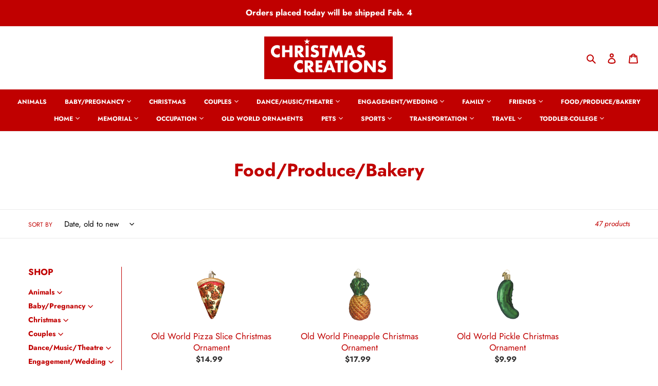

--- FILE ---
content_type: text/html; charset=utf-8
request_url: https://christmascreationsusa.com/collections/food-produce-bakery
body_size: 48422
content:
<!doctype html>
<html class="no-js" lang="en">
<head>
<!-- Google tag (gtag.js) -->
<script async src="https://www.googletagmanager.com/gtag/js?id=AW-573111996"></script>
<script>
  window.dataLayer = window.dataLayer || [];
  function gtag(){dataLayer.push(arguments);}
  gtag('js', new Date());

  gtag('config', 'AW-573111996');
</script>
  <!-- Global site tag (gtag.js) - Google Ads: 573111996 -->
<script async src="https://www.googletagmanager.com/gtag/js?id=AW-573111996"></script>
  <meta name="google-site-verification" content="_w0PgohthgEOKKcbR8n53S22AWcP2-W-Myk8ISBXiZ8" />
<script>
  window.dataLayer = window.dataLayer || [];
  function gtag(){dataLayer.push(arguments);}
  gtag('js', new Date());

  gtag('config', 'AW-573111996');
</script>
  
  <meta charset="utf-8">
  <meta http-equiv="X-UA-Compatible" content="IE=edge,chrome=1">
  <meta name="viewport" content="width=device-width,initial-scale=1">
  <meta name="theme-color" content="#c00000"><link rel="canonical" href="https://christmascreationsusa.com/collections/food-produce-bakery"><link rel="shortcut icon" href="//christmascreationsusa.com/cdn/shop/files/favicon_32x32.png?v=1613742679" type="image/png"><title>Food/Produce/Bakery
&ndash; Christmas Creations USA</title><!-- /snippets/social-meta-tags.liquid -->




<meta property="og:site_name" content="Christmas Creations USA">
<meta property="og:url" content="https://christmascreationsusa.com/collections/food-produce-bakery">
<meta property="og:title" content="Food/Produce/Bakery">
<meta property="og:type" content="product.group">
<meta property="og:description" content="Find Christmas ornaments from Christmas Creations USA. Shop unique & personalized Christmas ornaments to add style and personality to your tree. ">

<meta property="og:image" content="http://christmascreationsusa.com/cdn/shop/files/Christmas_Creations_Logo_small_a068e3f7-0686-4d0e-a0a4-3a74ebd1ac6b_1200x1200.png?v=1608218902">
<meta property="og:image:secure_url" content="https://christmascreationsusa.com/cdn/shop/files/Christmas_Creations_Logo_small_a068e3f7-0686-4d0e-a0a4-3a74ebd1ac6b_1200x1200.png?v=1608218902">


<meta name="twitter:card" content="summary_large_image">
<meta name="twitter:title" content="Food/Produce/Bakery">
<meta name="twitter:description" content="Find Christmas ornaments from Christmas Creations USA. Shop unique & personalized Christmas ornaments to add style and personality to your tree. ">


  <link href="//christmascreationsusa.com/cdn/shop/t/1/assets/theme.scss.css?v=13279227501867090521769819195" rel="stylesheet" type="text/css" media="all" />

  <script>
    var theme = {
      breakpoints: {
        medium: 750,
        large: 990,
        widescreen: 1400
      },
      strings: {
        addToCart: "Add to cart",
        soldOut: "Sold out",
        unavailable: "Unavailable",
        regularPrice: "Regular price",
        salePrice: "Sale price",
        sale: "Sale",
        fromLowestPrice: "from [price]",
        vendor: "Vendor",
        showMore: "Show More",
        showLess: "Show Less",
        searchFor: "Search for",
        addressError: "Error looking up that address",
        addressNoResults: "No results for that address",
        addressQueryLimit: "You have exceeded the Google API usage limit. Consider upgrading to a \u003ca href=\"https:\/\/developers.google.com\/maps\/premium\/usage-limits\"\u003ePremium Plan\u003c\/a\u003e.",
        authError: "There was a problem authenticating your Google Maps account.",
        newWindow: "Opens in a new window.",
        external: "Opens external website.",
        newWindowExternal: "Opens external website in a new window.",
        removeLabel: "Remove [product]",
        update: "Update",
        quantity: "Quantity",
        discountedTotal: "Discounted total",
        regularTotal: "Regular total",
        priceColumn: "See Price column for discount details.",
        quantityMinimumMessage: "Quantity must be 1 or more",
        cartError: "There was an error while updating your cart. Please try again.",
        removedItemMessage: "Removed \u003cspan class=\"cart__removed-product-details\"\u003e([quantity]) [link]\u003c\/span\u003e from your cart.",
        unitPrice: "Unit price",
        unitPriceSeparator: "per",
        oneCartCount: "1 item",
        otherCartCount: "[count] items",
        quantityLabel: "Quantity: [count]",
        products: "Products",
        loading: "Loading",
        number_of_results: "[result_number] of [results_count]",
        number_of_results_found: "[results_count] results found",
        one_result_found: "1 result found"
      },
      moneyFormat: "${{amount}}",
      moneyFormatWithCurrency: "${{amount}} USD",
      settings: {
        predictiveSearchEnabled: true,
        predictiveSearchShowPrice: false,
        predictiveSearchShowVendor: false
      }
    }

    document.documentElement.className = document.documentElement.className.replace('no-js', 'js');
  </script><script src="//christmascreationsusa.com/cdn/shop/t/1/assets/lazysizes.js?v=94224023136283657951596488276" async="async"></script>
  <script src="//christmascreationsusa.com/cdn/shop/t/1/assets/vendor.js?v=73555340668197180491596488278" defer="defer"></script>
  <script src="//christmascreationsusa.com/cdn/shop/t/1/assets/theme.js?v=98135347482632758761599008384" defer="defer"></script>

  <script>window.performance && window.performance.mark && window.performance.mark('shopify.content_for_header.start');</script><meta id="shopify-digital-wallet" name="shopify-digital-wallet" content="/45185958056/digital_wallets/dialog">
<meta name="shopify-checkout-api-token" content="48e0022aafcfae4fd605f7e0d222e96b">
<link rel="alternate" type="application/atom+xml" title="Feed" href="/collections/food-produce-bakery.atom" />
<link rel="next" href="/collections/food-produce-bakery?page=2">
<link rel="alternate" type="application/json+oembed" href="https://christmascreationsusa.com/collections/food-produce-bakery.oembed">
<script async="async" src="/checkouts/internal/preloads.js?locale=en-US"></script>
<link rel="preconnect" href="https://shop.app" crossorigin="anonymous">
<script async="async" src="https://shop.app/checkouts/internal/preloads.js?locale=en-US&shop_id=45185958056" crossorigin="anonymous"></script>
<script id="apple-pay-shop-capabilities" type="application/json">{"shopId":45185958056,"countryCode":"US","currencyCode":"USD","merchantCapabilities":["supports3DS"],"merchantId":"gid:\/\/shopify\/Shop\/45185958056","merchantName":"Christmas Creations USA","requiredBillingContactFields":["postalAddress","email"],"requiredShippingContactFields":["postalAddress","email"],"shippingType":"shipping","supportedNetworks":["visa","masterCard","amex","discover","elo","jcb"],"total":{"type":"pending","label":"Christmas Creations USA","amount":"1.00"},"shopifyPaymentsEnabled":true,"supportsSubscriptions":true}</script>
<script id="shopify-features" type="application/json">{"accessToken":"48e0022aafcfae4fd605f7e0d222e96b","betas":["rich-media-storefront-analytics"],"domain":"christmascreationsusa.com","predictiveSearch":true,"shopId":45185958056,"locale":"en"}</script>
<script>var Shopify = Shopify || {};
Shopify.shop = "christmas-creations-illinois.myshopify.com";
Shopify.locale = "en";
Shopify.currency = {"active":"USD","rate":"1.0"};
Shopify.country = "US";
Shopify.theme = {"name":"Debut","id":107317002408,"schema_name":"Debut","schema_version":"17.1.0","theme_store_id":796,"role":"main"};
Shopify.theme.handle = "null";
Shopify.theme.style = {"id":null,"handle":null};
Shopify.cdnHost = "christmascreationsusa.com/cdn";
Shopify.routes = Shopify.routes || {};
Shopify.routes.root = "/";</script>
<script type="module">!function(o){(o.Shopify=o.Shopify||{}).modules=!0}(window);</script>
<script>!function(o){function n(){var o=[];function n(){o.push(Array.prototype.slice.apply(arguments))}return n.q=o,n}var t=o.Shopify=o.Shopify||{};t.loadFeatures=n(),t.autoloadFeatures=n()}(window);</script>
<script>
  window.ShopifyPay = window.ShopifyPay || {};
  window.ShopifyPay.apiHost = "shop.app\/pay";
  window.ShopifyPay.redirectState = null;
</script>
<script id="shop-js-analytics" type="application/json">{"pageType":"collection"}</script>
<script defer="defer" async type="module" src="//christmascreationsusa.com/cdn/shopifycloud/shop-js/modules/v2/client.init-shop-cart-sync_BN7fPSNr.en.esm.js"></script>
<script defer="defer" async type="module" src="//christmascreationsusa.com/cdn/shopifycloud/shop-js/modules/v2/chunk.common_Cbph3Kss.esm.js"></script>
<script defer="defer" async type="module" src="//christmascreationsusa.com/cdn/shopifycloud/shop-js/modules/v2/chunk.modal_DKumMAJ1.esm.js"></script>
<script type="module">
  await import("//christmascreationsusa.com/cdn/shopifycloud/shop-js/modules/v2/client.init-shop-cart-sync_BN7fPSNr.en.esm.js");
await import("//christmascreationsusa.com/cdn/shopifycloud/shop-js/modules/v2/chunk.common_Cbph3Kss.esm.js");
await import("//christmascreationsusa.com/cdn/shopifycloud/shop-js/modules/v2/chunk.modal_DKumMAJ1.esm.js");

  window.Shopify.SignInWithShop?.initShopCartSync?.({"fedCMEnabled":true,"windoidEnabled":true});

</script>
<script>
  window.Shopify = window.Shopify || {};
  if (!window.Shopify.featureAssets) window.Shopify.featureAssets = {};
  window.Shopify.featureAssets['shop-js'] = {"shop-cart-sync":["modules/v2/client.shop-cart-sync_CJVUk8Jm.en.esm.js","modules/v2/chunk.common_Cbph3Kss.esm.js","modules/v2/chunk.modal_DKumMAJ1.esm.js"],"init-fed-cm":["modules/v2/client.init-fed-cm_7Fvt41F4.en.esm.js","modules/v2/chunk.common_Cbph3Kss.esm.js","modules/v2/chunk.modal_DKumMAJ1.esm.js"],"init-shop-email-lookup-coordinator":["modules/v2/client.init-shop-email-lookup-coordinator_Cc088_bR.en.esm.js","modules/v2/chunk.common_Cbph3Kss.esm.js","modules/v2/chunk.modal_DKumMAJ1.esm.js"],"init-windoid":["modules/v2/client.init-windoid_hPopwJRj.en.esm.js","modules/v2/chunk.common_Cbph3Kss.esm.js","modules/v2/chunk.modal_DKumMAJ1.esm.js"],"shop-button":["modules/v2/client.shop-button_B0jaPSNF.en.esm.js","modules/v2/chunk.common_Cbph3Kss.esm.js","modules/v2/chunk.modal_DKumMAJ1.esm.js"],"shop-cash-offers":["modules/v2/client.shop-cash-offers_DPIskqss.en.esm.js","modules/v2/chunk.common_Cbph3Kss.esm.js","modules/v2/chunk.modal_DKumMAJ1.esm.js"],"shop-toast-manager":["modules/v2/client.shop-toast-manager_CK7RT69O.en.esm.js","modules/v2/chunk.common_Cbph3Kss.esm.js","modules/v2/chunk.modal_DKumMAJ1.esm.js"],"init-shop-cart-sync":["modules/v2/client.init-shop-cart-sync_BN7fPSNr.en.esm.js","modules/v2/chunk.common_Cbph3Kss.esm.js","modules/v2/chunk.modal_DKumMAJ1.esm.js"],"init-customer-accounts-sign-up":["modules/v2/client.init-customer-accounts-sign-up_CfPf4CXf.en.esm.js","modules/v2/client.shop-login-button_DeIztwXF.en.esm.js","modules/v2/chunk.common_Cbph3Kss.esm.js","modules/v2/chunk.modal_DKumMAJ1.esm.js"],"pay-button":["modules/v2/client.pay-button_CgIwFSYN.en.esm.js","modules/v2/chunk.common_Cbph3Kss.esm.js","modules/v2/chunk.modal_DKumMAJ1.esm.js"],"init-customer-accounts":["modules/v2/client.init-customer-accounts_DQ3x16JI.en.esm.js","modules/v2/client.shop-login-button_DeIztwXF.en.esm.js","modules/v2/chunk.common_Cbph3Kss.esm.js","modules/v2/chunk.modal_DKumMAJ1.esm.js"],"avatar":["modules/v2/client.avatar_BTnouDA3.en.esm.js"],"init-shop-for-new-customer-accounts":["modules/v2/client.init-shop-for-new-customer-accounts_CsZy_esa.en.esm.js","modules/v2/client.shop-login-button_DeIztwXF.en.esm.js","modules/v2/chunk.common_Cbph3Kss.esm.js","modules/v2/chunk.modal_DKumMAJ1.esm.js"],"shop-follow-button":["modules/v2/client.shop-follow-button_BRMJjgGd.en.esm.js","modules/v2/chunk.common_Cbph3Kss.esm.js","modules/v2/chunk.modal_DKumMAJ1.esm.js"],"checkout-modal":["modules/v2/client.checkout-modal_B9Drz_yf.en.esm.js","modules/v2/chunk.common_Cbph3Kss.esm.js","modules/v2/chunk.modal_DKumMAJ1.esm.js"],"shop-login-button":["modules/v2/client.shop-login-button_DeIztwXF.en.esm.js","modules/v2/chunk.common_Cbph3Kss.esm.js","modules/v2/chunk.modal_DKumMAJ1.esm.js"],"lead-capture":["modules/v2/client.lead-capture_DXYzFM3R.en.esm.js","modules/v2/chunk.common_Cbph3Kss.esm.js","modules/v2/chunk.modal_DKumMAJ1.esm.js"],"shop-login":["modules/v2/client.shop-login_CA5pJqmO.en.esm.js","modules/v2/chunk.common_Cbph3Kss.esm.js","modules/v2/chunk.modal_DKumMAJ1.esm.js"],"payment-terms":["modules/v2/client.payment-terms_BxzfvcZJ.en.esm.js","modules/v2/chunk.common_Cbph3Kss.esm.js","modules/v2/chunk.modal_DKumMAJ1.esm.js"]};
</script>
<script>(function() {
  var isLoaded = false;
  function asyncLoad() {
    if (isLoaded) return;
    isLoaded = true;
    var urls = ["\/\/cdn.secomapp.com\/promotionpopup\/cdn\/allshops\/christmas-creations-illinois\/1601677773.js?shop=christmas-creations-illinois.myshopify.com","https:\/\/omnisnippet1.com\/platforms\/shopify.js?source=scriptTag\u0026v=2025-05-15T12\u0026shop=christmas-creations-illinois.myshopify.com"];
    for (var i = 0; i < urls.length; i++) {
      var s = document.createElement('script');
      s.type = 'text/javascript';
      s.async = true;
      s.src = urls[i];
      var x = document.getElementsByTagName('script')[0];
      x.parentNode.insertBefore(s, x);
    }
  };
  if(window.attachEvent) {
    window.attachEvent('onload', asyncLoad);
  } else {
    window.addEventListener('load', asyncLoad, false);
  }
})();</script>
<script id="__st">var __st={"a":45185958056,"offset":-21600,"reqid":"45fce54f-3fe3-40c1-91e4-4179ac972226-1769899571","pageurl":"christmascreationsusa.com\/collections\/food-produce-bakery","u":"35595e1da9ef","p":"collection","rtyp":"collection","rid":232146895016};</script>
<script>window.ShopifyPaypalV4VisibilityTracking = true;</script>
<script id="captcha-bootstrap">!function(){'use strict';const t='contact',e='account',n='new_comment',o=[[t,t],['blogs',n],['comments',n],[t,'customer']],c=[[e,'customer_login'],[e,'guest_login'],[e,'recover_customer_password'],[e,'create_customer']],r=t=>t.map((([t,e])=>`form[action*='/${t}']:not([data-nocaptcha='true']) input[name='form_type'][value='${e}']`)).join(','),a=t=>()=>t?[...document.querySelectorAll(t)].map((t=>t.form)):[];function s(){const t=[...o],e=r(t);return a(e)}const i='password',u='form_key',d=['recaptcha-v3-token','g-recaptcha-response','h-captcha-response',i],f=()=>{try{return window.sessionStorage}catch{return}},m='__shopify_v',_=t=>t.elements[u];function p(t,e,n=!1){try{const o=window.sessionStorage,c=JSON.parse(o.getItem(e)),{data:r}=function(t){const{data:e,action:n}=t;return t[m]||n?{data:e,action:n}:{data:t,action:n}}(c);for(const[e,n]of Object.entries(r))t.elements[e]&&(t.elements[e].value=n);n&&o.removeItem(e)}catch(o){console.error('form repopulation failed',{error:o})}}const l='form_type',E='cptcha';function T(t){t.dataset[E]=!0}const w=window,h=w.document,L='Shopify',v='ce_forms',y='captcha';let A=!1;((t,e)=>{const n=(g='f06e6c50-85a8-45c8-87d0-21a2b65856fe',I='https://cdn.shopify.com/shopifycloud/storefront-forms-hcaptcha/ce_storefront_forms_captcha_hcaptcha.v1.5.2.iife.js',D={infoText:'Protected by hCaptcha',privacyText:'Privacy',termsText:'Terms'},(t,e,n)=>{const o=w[L][v],c=o.bindForm;if(c)return c(t,g,e,D).then(n);var r;o.q.push([[t,g,e,D],n]),r=I,A||(h.body.append(Object.assign(h.createElement('script'),{id:'captcha-provider',async:!0,src:r})),A=!0)});var g,I,D;w[L]=w[L]||{},w[L][v]=w[L][v]||{},w[L][v].q=[],w[L][y]=w[L][y]||{},w[L][y].protect=function(t,e){n(t,void 0,e),T(t)},Object.freeze(w[L][y]),function(t,e,n,w,h,L){const[v,y,A,g]=function(t,e,n){const i=e?o:[],u=t?c:[],d=[...i,...u],f=r(d),m=r(i),_=r(d.filter((([t,e])=>n.includes(e))));return[a(f),a(m),a(_),s()]}(w,h,L),I=t=>{const e=t.target;return e instanceof HTMLFormElement?e:e&&e.form},D=t=>v().includes(t);t.addEventListener('submit',(t=>{const e=I(t);if(!e)return;const n=D(e)&&!e.dataset.hcaptchaBound&&!e.dataset.recaptchaBound,o=_(e),c=g().includes(e)&&(!o||!o.value);(n||c)&&t.preventDefault(),c&&!n&&(function(t){try{if(!f())return;!function(t){const e=f();if(!e)return;const n=_(t);if(!n)return;const o=n.value;o&&e.removeItem(o)}(t);const e=Array.from(Array(32),(()=>Math.random().toString(36)[2])).join('');!function(t,e){_(t)||t.append(Object.assign(document.createElement('input'),{type:'hidden',name:u})),t.elements[u].value=e}(t,e),function(t,e){const n=f();if(!n)return;const o=[...t.querySelectorAll(`input[type='${i}']`)].map((({name:t})=>t)),c=[...d,...o],r={};for(const[a,s]of new FormData(t).entries())c.includes(a)||(r[a]=s);n.setItem(e,JSON.stringify({[m]:1,action:t.action,data:r}))}(t,e)}catch(e){console.error('failed to persist form',e)}}(e),e.submit())}));const S=(t,e)=>{t&&!t.dataset[E]&&(n(t,e.some((e=>e===t))),T(t))};for(const o of['focusin','change'])t.addEventListener(o,(t=>{const e=I(t);D(e)&&S(e,y())}));const B=e.get('form_key'),M=e.get(l),P=B&&M;t.addEventListener('DOMContentLoaded',(()=>{const t=y();if(P)for(const e of t)e.elements[l].value===M&&p(e,B);[...new Set([...A(),...v().filter((t=>'true'===t.dataset.shopifyCaptcha))])].forEach((e=>S(e,t)))}))}(h,new URLSearchParams(w.location.search),n,t,e,['guest_login'])})(!0,!0)}();</script>
<script integrity="sha256-4kQ18oKyAcykRKYeNunJcIwy7WH5gtpwJnB7kiuLZ1E=" data-source-attribution="shopify.loadfeatures" defer="defer" src="//christmascreationsusa.com/cdn/shopifycloud/storefront/assets/storefront/load_feature-a0a9edcb.js" crossorigin="anonymous"></script>
<script crossorigin="anonymous" defer="defer" src="//christmascreationsusa.com/cdn/shopifycloud/storefront/assets/shopify_pay/storefront-65b4c6d7.js?v=20250812"></script>
<script data-source-attribution="shopify.dynamic_checkout.dynamic.init">var Shopify=Shopify||{};Shopify.PaymentButton=Shopify.PaymentButton||{isStorefrontPortableWallets:!0,init:function(){window.Shopify.PaymentButton.init=function(){};var t=document.createElement("script");t.src="https://christmascreationsusa.com/cdn/shopifycloud/portable-wallets/latest/portable-wallets.en.js",t.type="module",document.head.appendChild(t)}};
</script>
<script data-source-attribution="shopify.dynamic_checkout.buyer_consent">
  function portableWalletsHideBuyerConsent(e){var t=document.getElementById("shopify-buyer-consent"),n=document.getElementById("shopify-subscription-policy-button");t&&n&&(t.classList.add("hidden"),t.setAttribute("aria-hidden","true"),n.removeEventListener("click",e))}function portableWalletsShowBuyerConsent(e){var t=document.getElementById("shopify-buyer-consent"),n=document.getElementById("shopify-subscription-policy-button");t&&n&&(t.classList.remove("hidden"),t.removeAttribute("aria-hidden"),n.addEventListener("click",e))}window.Shopify?.PaymentButton&&(window.Shopify.PaymentButton.hideBuyerConsent=portableWalletsHideBuyerConsent,window.Shopify.PaymentButton.showBuyerConsent=portableWalletsShowBuyerConsent);
</script>
<script data-source-attribution="shopify.dynamic_checkout.cart.bootstrap">document.addEventListener("DOMContentLoaded",(function(){function t(){return document.querySelector("shopify-accelerated-checkout-cart, shopify-accelerated-checkout")}if(t())Shopify.PaymentButton.init();else{new MutationObserver((function(e,n){t()&&(Shopify.PaymentButton.init(),n.disconnect())})).observe(document.body,{childList:!0,subtree:!0})}}));
</script>
<link id="shopify-accelerated-checkout-styles" rel="stylesheet" media="screen" href="https://christmascreationsusa.com/cdn/shopifycloud/portable-wallets/latest/accelerated-checkout-backwards-compat.css" crossorigin="anonymous">
<style id="shopify-accelerated-checkout-cart">
        #shopify-buyer-consent {
  margin-top: 1em;
  display: inline-block;
  width: 100%;
}

#shopify-buyer-consent.hidden {
  display: none;
}

#shopify-subscription-policy-button {
  background: none;
  border: none;
  padding: 0;
  text-decoration: underline;
  font-size: inherit;
  cursor: pointer;
}

#shopify-subscription-policy-button::before {
  box-shadow: none;
}

      </style>

<script>window.performance && window.performance.mark && window.performance.mark('shopify.content_for_header.end');</script>
  
  <meta name="google-site-verification" content="_w0PgohthgEOKKcbR8n53S22AWcP2-W-Myk8ISBXiZ8" />
  <meta name="msvalidate.01" content="BC75BF528E6257EF418F0C9FD9EA6A4A" />
  <!-- Global site tag (gtag.js) - Google Ads: 573111996 -->
<script async src="https://www.googletagmanager.com/gtag/js?id=AW-573111996"></script>
<script>
  window.dataLayer = window.dataLayer || [];
  function gtag(){dataLayer.push(arguments);}
  gtag('js', new Date());

  gtag('config', 'AW-573111996');
</script>
<link rel="stylesheet" href="//christmascreationsusa.com/cdn/shop/t/1/assets/sca-pp.css?v=26248894406678077071601668585">
 <script>
  
	SCAPPLive = {};
  
  SCAPPShop = {};
    
  </script>
<script src="//christmascreationsusa.com/cdn/shop/t/1/assets/sca-pp-initial.js?v=7786073446689940341601677783" type="text/javascript"></script>
   
  
<!-- Start of Judge.me Core -->
<link rel="dns-prefetch" href="https://cdn.judge.me/">
<script data-cfasync='false' class='jdgm-settings-script'>window.jdgmSettings={"pagination":5,"disable_web_reviews":false,"badge_no_review_text":"No reviews","badge_n_reviews_text":"{{ n }} review/reviews","badge_star_color":"#f9e413","hide_badge_preview_if_no_reviews":true,"badge_hide_text":false,"enforce_center_preview_badge":false,"widget_title":"Customer Reviews","widget_open_form_text":"Write a review","widget_close_form_text":"Cancel review","widget_refresh_page_text":"Refresh page","widget_summary_text":"Based on {{ number_of_reviews }} Review(s)","widget_no_review_text":"We'd love for you to write a review!","widget_name_field_text":"Display name","widget_verified_name_field_text":"Verified Name (public)","widget_name_placeholder_text":"Display name","widget_required_field_error_text":"This field is required.","widget_email_field_text":"Email address","widget_verified_email_field_text":"Verified Email (private, can not be edited)","widget_email_placeholder_text":"Your email address","widget_email_field_error_text":"Please enter a valid email address.","widget_rating_field_text":"Rating","widget_review_title_field_text":"Review Title","widget_review_title_placeholder_text":"Give your review a title","widget_review_body_field_text":"Review content","widget_review_body_placeholder_text":"Start writing here...","widget_pictures_field_text":"Picture/Video (optional)","widget_submit_review_text":"Submit Review","widget_submit_verified_review_text":"Submit Verified Review","widget_submit_success_msg_with_auto_publish":"Thank you! Please refresh the page in a few moments to see your review. You can remove or edit your review by logging into \u003ca href='https://judge.me/login' target='_blank' rel='nofollow noopener'\u003eJudge.me\u003c/a\u003e","widget_submit_success_msg_no_auto_publish":"Thank you! Your review will be published as soon as it is approved by the shop admin. You can remove or edit your review by logging into \u003ca href='https://judge.me/login' target='_blank' rel='nofollow noopener'\u003eJudge.me\u003c/a\u003e","widget_show_default_reviews_out_of_total_text":"Showing {{ n_reviews_shown }} out of {{ n_reviews }} reviews.","widget_show_all_link_text":"Show all","widget_show_less_link_text":"Show less","widget_author_said_text":"{{ reviewer_name }} said:","widget_days_text":"{{ n }} days ago","widget_weeks_text":"{{ n }} week/weeks ago","widget_months_text":"{{ n }} month/months ago","widget_years_text":"{{ n }} year/years ago","widget_yesterday_text":"Yesterday","widget_today_text":"Today","widget_replied_text":"\u003e\u003e {{ shop_name }} replied:","widget_read_more_text":"Read more","widget_reviewer_name_as_initial":"","widget_rating_filter_color":"#fbcd0a","widget_rating_filter_see_all_text":"See all reviews","widget_sorting_most_recent_text":"Most Recent","widget_sorting_highest_rating_text":"Highest Rating","widget_sorting_lowest_rating_text":"Lowest Rating","widget_sorting_with_pictures_text":"Only Pictures","widget_sorting_most_helpful_text":"Most Helpful","widget_open_question_form_text":"Ask a question","widget_reviews_subtab_text":"Reviews","widget_questions_subtab_text":"Questions","widget_question_label_text":"Question","widget_answer_label_text":"Answer","widget_question_placeholder_text":"Write your question here","widget_submit_question_text":"Submit Question","widget_question_submit_success_text":"Thank you for your question! We will notify you once it gets answered.","widget_star_color":"#f9e413","verified_badge_text":"Verified","verified_badge_bg_color":"","verified_badge_text_color":"","verified_badge_placement":"left-of-reviewer-name","widget_review_max_height":"","widget_hide_border":false,"widget_social_share":false,"widget_thumb":false,"widget_review_location_show":false,"widget_location_format":"","all_reviews_include_out_of_store_products":true,"all_reviews_out_of_store_text":"(out of store)","all_reviews_pagination":100,"all_reviews_product_name_prefix_text":"about","enable_review_pictures":true,"enable_question_anwser":false,"widget_theme":"default","review_date_format":"mm/dd/yyyy","default_sort_method":"most-recent","widget_product_reviews_subtab_text":"Product Reviews","widget_shop_reviews_subtab_text":"Shop Reviews","widget_other_products_reviews_text":"Reviews for other products","widget_store_reviews_subtab_text":"Store reviews","widget_no_store_reviews_text":"This store hasn't received any reviews yet","widget_web_restriction_product_reviews_text":"This product hasn't received any reviews yet","widget_no_items_text":"No items found","widget_show_more_text":"Show more","widget_write_a_store_review_text":"Write a Store Review","widget_other_languages_heading":"Reviews in Other Languages","widget_translate_review_text":"Translate review to {{ language }}","widget_translating_review_text":"Translating...","widget_show_original_translation_text":"Show original ({{ language }})","widget_translate_review_failed_text":"Review couldn't be translated.","widget_translate_review_retry_text":"Retry","widget_translate_review_try_again_later_text":"Try again later","show_product_url_for_grouped_product":false,"widget_sorting_pictures_first_text":"Pictures First","show_pictures_on_all_rev_page_mobile":false,"show_pictures_on_all_rev_page_desktop":false,"floating_tab_hide_mobile_install_preference":false,"floating_tab_button_name":"★ Reviews","floating_tab_title":"Let customers speak for us","floating_tab_button_color":"","floating_tab_button_background_color":"","floating_tab_url":"","floating_tab_url_enabled":false,"floating_tab_tab_style":"text","all_reviews_text_badge_text":"Customers rate us {{ shop.metafields.judgeme.all_reviews_rating | round: 1 }}/5 based on {{ shop.metafields.judgeme.all_reviews_count }} reviews.","all_reviews_text_badge_text_branded_style":"{{ shop.metafields.judgeme.all_reviews_rating | round: 1 }} out of 5 stars based on {{ shop.metafields.judgeme.all_reviews_count }} reviews","is_all_reviews_text_badge_a_link":false,"show_stars_for_all_reviews_text_badge":false,"all_reviews_text_badge_url":"","all_reviews_text_style":"text","all_reviews_text_color_style":"judgeme_brand_color","all_reviews_text_color":"#108474","all_reviews_text_show_jm_brand":true,"featured_carousel_show_header":true,"featured_carousel_title":"Let customers speak for us","testimonials_carousel_title":"Customers are saying","videos_carousel_title":"Real customer stories","cards_carousel_title":"Customers are saying","featured_carousel_count_text":"from {{ n }} reviews","featured_carousel_add_link_to_all_reviews_page":false,"featured_carousel_url":"","featured_carousel_show_images":true,"featured_carousel_autoslide_interval":5,"featured_carousel_arrows_on_the_sides":false,"featured_carousel_height":250,"featured_carousel_width":80,"featured_carousel_image_size":0,"featured_carousel_image_height":250,"featured_carousel_arrow_color":"#eeeeee","verified_count_badge_style":"vintage","verified_count_badge_orientation":"horizontal","verified_count_badge_color_style":"judgeme_brand_color","verified_count_badge_color":"#108474","is_verified_count_badge_a_link":false,"verified_count_badge_url":"","verified_count_badge_show_jm_brand":true,"widget_rating_preset_default":5,"widget_first_sub_tab":"product-reviews","widget_show_histogram":true,"widget_histogram_use_custom_color":false,"widget_pagination_use_custom_color":false,"widget_star_use_custom_color":true,"widget_verified_badge_use_custom_color":false,"widget_write_review_use_custom_color":false,"picture_reminder_submit_button":"Upload Pictures","enable_review_videos":false,"mute_video_by_default":false,"widget_sorting_videos_first_text":"Videos First","widget_review_pending_text":"Pending","featured_carousel_items_for_large_screen":3,"social_share_options_order":"Facebook,Twitter","remove_microdata_snippet":true,"disable_json_ld":false,"enable_json_ld_products":false,"preview_badge_show_question_text":false,"preview_badge_no_question_text":"No questions","preview_badge_n_question_text":"{{ number_of_questions }} question/questions","qa_badge_show_icon":false,"qa_badge_position":"same-row","remove_judgeme_branding":false,"widget_add_search_bar":false,"widget_search_bar_placeholder":"Search","widget_sorting_verified_only_text":"Verified only","featured_carousel_theme":"default","featured_carousel_show_rating":true,"featured_carousel_show_title":true,"featured_carousel_show_body":true,"featured_carousel_show_date":false,"featured_carousel_show_reviewer":true,"featured_carousel_show_product":false,"featured_carousel_header_background_color":"#108474","featured_carousel_header_text_color":"#ffffff","featured_carousel_name_product_separator":"reviewed","featured_carousel_full_star_background":"#108474","featured_carousel_empty_star_background":"#dadada","featured_carousel_vertical_theme_background":"#f9fafb","featured_carousel_verified_badge_enable":false,"featured_carousel_verified_badge_color":"#108474","featured_carousel_border_style":"round","featured_carousel_review_line_length_limit":3,"featured_carousel_more_reviews_button_text":"Read more reviews","featured_carousel_view_product_button_text":"View product","all_reviews_page_load_reviews_on":"scroll","all_reviews_page_load_more_text":"Load More Reviews","disable_fb_tab_reviews":false,"enable_ajax_cdn_cache":false,"widget_public_name_text":"displayed publicly like","default_reviewer_name":"John Smith","default_reviewer_name_has_non_latin":true,"widget_reviewer_anonymous":"Anonymous","medals_widget_title":"Judge.me Review Medals","medals_widget_background_color":"#f9fafb","medals_widget_position":"footer_all_pages","medals_widget_border_color":"#f9fafb","medals_widget_verified_text_position":"left","medals_widget_use_monochromatic_version":false,"medals_widget_elements_color":"#108474","show_reviewer_avatar":true,"widget_invalid_yt_video_url_error_text":"Not a YouTube video URL","widget_max_length_field_error_text":"Please enter no more than {0} characters.","widget_show_country_flag":false,"widget_show_collected_via_shop_app":true,"widget_verified_by_shop_badge_style":"light","widget_verified_by_shop_text":"Verified by Shop","widget_show_photo_gallery":false,"widget_load_with_code_splitting":true,"widget_ugc_install_preference":false,"widget_ugc_title":"Made by us, Shared by you","widget_ugc_subtitle":"Tag us to see your picture featured in our page","widget_ugc_arrows_color":"#ffffff","widget_ugc_primary_button_text":"Buy Now","widget_ugc_primary_button_background_color":"#108474","widget_ugc_primary_button_text_color":"#ffffff","widget_ugc_primary_button_border_width":"0","widget_ugc_primary_button_border_style":"none","widget_ugc_primary_button_border_color":"#108474","widget_ugc_primary_button_border_radius":"25","widget_ugc_secondary_button_text":"Load More","widget_ugc_secondary_button_background_color":"#ffffff","widget_ugc_secondary_button_text_color":"#108474","widget_ugc_secondary_button_border_width":"2","widget_ugc_secondary_button_border_style":"solid","widget_ugc_secondary_button_border_color":"#108474","widget_ugc_secondary_button_border_radius":"25","widget_ugc_reviews_button_text":"View Reviews","widget_ugc_reviews_button_background_color":"#ffffff","widget_ugc_reviews_button_text_color":"#108474","widget_ugc_reviews_button_border_width":"2","widget_ugc_reviews_button_border_style":"solid","widget_ugc_reviews_button_border_color":"#108474","widget_ugc_reviews_button_border_radius":"25","widget_ugc_reviews_button_link_to":"judgeme-reviews-page","widget_ugc_show_post_date":true,"widget_ugc_max_width":"800","widget_rating_metafield_value_type":true,"widget_primary_color":"#c00000","widget_enable_secondary_color":false,"widget_secondary_color":"#edf5f5","widget_summary_average_rating_text":"{{ average_rating }} out of 5","widget_media_grid_title":"Customer photos \u0026 videos","widget_media_grid_see_more_text":"See more","widget_round_style":false,"widget_show_product_medals":false,"widget_verified_by_judgeme_text":"Verified by Judge.me","widget_show_store_medals":true,"widget_verified_by_judgeme_text_in_store_medals":"Verified by Judge.me","widget_media_field_exceed_quantity_message":"Sorry, we can only accept {{ max_media }} for one review.","widget_media_field_exceed_limit_message":"{{ file_name }} is too large, please select a {{ media_type }} less than {{ size_limit }}MB.","widget_review_submitted_text":"Review Submitted!","widget_question_submitted_text":"Question Submitted!","widget_close_form_text_question":"Cancel","widget_write_your_answer_here_text":"Write your answer here","widget_enabled_branded_link":true,"widget_show_collected_by_judgeme":true,"widget_reviewer_name_color":"","widget_write_review_text_color":"","widget_write_review_bg_color":"","widget_collected_by_judgeme_text":"collected by Judge.me","widget_pagination_type":"standard","widget_load_more_text":"Load More","widget_load_more_color":"#108474","widget_full_review_text":"Full Review","widget_read_more_reviews_text":"Read More Reviews","widget_read_questions_text":"Read Questions","widget_questions_and_answers_text":"Questions \u0026 Answers","widget_verified_by_text":"Verified by","widget_verified_text":"Verified","widget_number_of_reviews_text":"{{ number_of_reviews }} reviews","widget_back_button_text":"Back","widget_next_button_text":"Next","widget_custom_forms_filter_button":"Filters","custom_forms_style":"vertical","widget_show_review_information":false,"how_reviews_are_collected":"How reviews are collected?","widget_show_review_keywords":false,"widget_gdpr_statement":"How we use your data: We'll only contact you about the review you left, and only if necessary. By submitting your review, you agree to Judge.me's \u003ca href='https://judge.me/terms' target='_blank' rel='nofollow noopener'\u003eterms\u003c/a\u003e, \u003ca href='https://judge.me/privacy' target='_blank' rel='nofollow noopener'\u003eprivacy\u003c/a\u003e and \u003ca href='https://judge.me/content-policy' target='_blank' rel='nofollow noopener'\u003econtent\u003c/a\u003e policies.","widget_multilingual_sorting_enabled":false,"widget_translate_review_content_enabled":false,"widget_translate_review_content_method":"manual","popup_widget_review_selection":"automatically_with_pictures","popup_widget_round_border_style":true,"popup_widget_show_title":true,"popup_widget_show_body":true,"popup_widget_show_reviewer":false,"popup_widget_show_product":true,"popup_widget_show_pictures":true,"popup_widget_use_review_picture":true,"popup_widget_show_on_home_page":true,"popup_widget_show_on_product_page":true,"popup_widget_show_on_collection_page":true,"popup_widget_show_on_cart_page":true,"popup_widget_position":"bottom_left","popup_widget_first_review_delay":5,"popup_widget_duration":5,"popup_widget_interval":5,"popup_widget_review_count":5,"popup_widget_hide_on_mobile":true,"review_snippet_widget_round_border_style":true,"review_snippet_widget_card_color":"#FFFFFF","review_snippet_widget_slider_arrows_background_color":"#FFFFFF","review_snippet_widget_slider_arrows_color":"#000000","review_snippet_widget_star_color":"#108474","show_product_variant":false,"all_reviews_product_variant_label_text":"Variant: ","widget_show_verified_branding":false,"widget_ai_summary_title":"Customers say","widget_ai_summary_disclaimer":"AI-powered review summary based on recent customer reviews","widget_show_ai_summary":false,"widget_show_ai_summary_bg":false,"widget_show_review_title_input":true,"redirect_reviewers_invited_via_email":"review_widget","request_store_review_after_product_review":false,"request_review_other_products_in_order":false,"review_form_color_scheme":"default","review_form_corner_style":"square","review_form_star_color":{},"review_form_text_color":"#333333","review_form_background_color":"#ffffff","review_form_field_background_color":"#fafafa","review_form_button_color":{},"review_form_button_text_color":"#ffffff","review_form_modal_overlay_color":"#000000","review_content_screen_title_text":"How would you rate this product?","review_content_introduction_text":"We would love it if you would share a bit about your experience.","store_review_form_title_text":"How would you rate this store?","store_review_form_introduction_text":"We would love it if you would share a bit about your experience.","show_review_guidance_text":true,"one_star_review_guidance_text":"Poor","five_star_review_guidance_text":"Great","customer_information_screen_title_text":"About you","customer_information_introduction_text":"Please tell us more about you.","custom_questions_screen_title_text":"Your experience in more detail","custom_questions_introduction_text":"Here are a few questions to help us understand more about your experience.","review_submitted_screen_title_text":"Thanks for your review!","review_submitted_screen_thank_you_text":"We are processing it and it will appear on the store soon.","review_submitted_screen_email_verification_text":"Please confirm your email by clicking the link we just sent you. This helps us keep reviews authentic.","review_submitted_request_store_review_text":"Would you like to share your experience of shopping with us?","review_submitted_review_other_products_text":"Would you like to review these products?","store_review_screen_title_text":"Would you like to share your experience of shopping with us?","store_review_introduction_text":"We value your feedback and use it to improve. Please share any thoughts or suggestions you have.","reviewer_media_screen_title_picture_text":"Share a picture","reviewer_media_introduction_picture_text":"Upload a photo to support your review.","reviewer_media_screen_title_video_text":"Share a video","reviewer_media_introduction_video_text":"Upload a video to support your review.","reviewer_media_screen_title_picture_or_video_text":"Share a picture or video","reviewer_media_introduction_picture_or_video_text":"Upload a photo or video to support your review.","reviewer_media_youtube_url_text":"Paste your Youtube URL here","advanced_settings_next_step_button_text":"Next","advanced_settings_close_review_button_text":"Close","modal_write_review_flow":false,"write_review_flow_required_text":"Required","write_review_flow_privacy_message_text":"We respect your privacy.","write_review_flow_anonymous_text":"Post review as anonymous","write_review_flow_visibility_text":"This won't be visible to other customers.","write_review_flow_multiple_selection_help_text":"Select as many as you like","write_review_flow_single_selection_help_text":"Select one option","write_review_flow_required_field_error_text":"This field is required","write_review_flow_invalid_email_error_text":"Please enter a valid email address","write_review_flow_max_length_error_text":"Max. {{ max_length }} characters.","write_review_flow_media_upload_text":"\u003cb\u003eClick to upload\u003c/b\u003e or drag and drop","write_review_flow_gdpr_statement":"We'll only contact you about your review if necessary. By submitting your review, you agree to our \u003ca href='https://judge.me/terms' target='_blank' rel='nofollow noopener'\u003eterms and conditions\u003c/a\u003e and \u003ca href='https://judge.me/privacy' target='_blank' rel='nofollow noopener'\u003eprivacy policy\u003c/a\u003e.","rating_only_reviews_enabled":false,"show_negative_reviews_help_screen":false,"new_review_flow_help_screen_rating_threshold":3,"negative_review_resolution_screen_title_text":"Tell us more","negative_review_resolution_text":"Your experience matters to us. If there were issues with your purchase, we're here to help. Feel free to reach out to us, we'd love the opportunity to make things right.","negative_review_resolution_button_text":"Contact us","negative_review_resolution_proceed_with_review_text":"Leave a review","negative_review_resolution_subject":"Issue with purchase from {{ shop_name }}.{{ order_name }}","preview_badge_collection_page_install_status":false,"widget_review_custom_css":"","preview_badge_custom_css":"","preview_badge_stars_count":"5-stars","featured_carousel_custom_css":"","floating_tab_custom_css":"","all_reviews_widget_custom_css":"","medals_widget_custom_css":"","verified_badge_custom_css":"","all_reviews_text_custom_css":"","transparency_badges_collected_via_store_invite":false,"transparency_badges_from_another_provider":false,"transparency_badges_collected_from_store_visitor":false,"transparency_badges_collected_by_verified_review_provider":false,"transparency_badges_earned_reward":false,"transparency_badges_collected_via_store_invite_text":"Review collected via store invitation","transparency_badges_from_another_provider_text":"Review collected from another provider","transparency_badges_collected_from_store_visitor_text":"Review collected from a store visitor","transparency_badges_written_in_google_text":"Review written in Google","transparency_badges_written_in_etsy_text":"Review written in Etsy","transparency_badges_written_in_shop_app_text":"Review written in Shop App","transparency_badges_earned_reward_text":"Review earned a reward for future purchase","product_review_widget_per_page":10,"widget_store_review_label_text":"Review about the store","checkout_comment_extension_title_on_product_page":"Customer Comments","checkout_comment_extension_num_latest_comment_show":5,"checkout_comment_extension_format":"name_and_timestamp","checkout_comment_customer_name":"last_initial","checkout_comment_comment_notification":true,"preview_badge_collection_page_install_preference":true,"preview_badge_home_page_install_preference":false,"preview_badge_product_page_install_preference":true,"review_widget_install_preference":"","review_carousel_install_preference":false,"floating_reviews_tab_install_preference":"none","verified_reviews_count_badge_install_preference":false,"all_reviews_text_install_preference":false,"review_widget_best_location":true,"judgeme_medals_install_preference":false,"review_widget_revamp_enabled":false,"review_widget_qna_enabled":false,"review_widget_header_theme":"minimal","review_widget_widget_title_enabled":true,"review_widget_header_text_size":"medium","review_widget_header_text_weight":"regular","review_widget_average_rating_style":"compact","review_widget_bar_chart_enabled":true,"review_widget_bar_chart_type":"numbers","review_widget_bar_chart_style":"standard","review_widget_expanded_media_gallery_enabled":false,"review_widget_reviews_section_theme":"standard","review_widget_image_style":"thumbnails","review_widget_review_image_ratio":"square","review_widget_stars_size":"medium","review_widget_verified_badge":"standard_text","review_widget_review_title_text_size":"medium","review_widget_review_text_size":"medium","review_widget_review_text_length":"medium","review_widget_number_of_columns_desktop":3,"review_widget_carousel_transition_speed":5,"review_widget_custom_questions_answers_display":"always","review_widget_button_text_color":"#FFFFFF","review_widget_text_color":"#000000","review_widget_lighter_text_color":"#7B7B7B","review_widget_corner_styling":"soft","review_widget_review_word_singular":"review","review_widget_review_word_plural":"reviews","review_widget_voting_label":"Helpful?","review_widget_shop_reply_label":"Reply from {{ shop_name }}:","review_widget_filters_title":"Filters","qna_widget_question_word_singular":"Question","qna_widget_question_word_plural":"Questions","qna_widget_answer_reply_label":"Answer from {{ answerer_name }}:","qna_content_screen_title_text":"Ask a question about this product","qna_widget_question_required_field_error_text":"Please enter your question.","qna_widget_flow_gdpr_statement":"We'll only contact you about your question if necessary. By submitting your question, you agree to our \u003ca href='https://judge.me/terms' target='_blank' rel='nofollow noopener'\u003eterms and conditions\u003c/a\u003e and \u003ca href='https://judge.me/privacy' target='_blank' rel='nofollow noopener'\u003eprivacy policy\u003c/a\u003e.","qna_widget_question_submitted_text":"Thanks for your question!","qna_widget_close_form_text_question":"Close","qna_widget_question_submit_success_text":"We’ll notify you by email when your question is answered.","all_reviews_widget_v2025_enabled":false,"all_reviews_widget_v2025_header_theme":"default","all_reviews_widget_v2025_widget_title_enabled":true,"all_reviews_widget_v2025_header_text_size":"medium","all_reviews_widget_v2025_header_text_weight":"regular","all_reviews_widget_v2025_average_rating_style":"compact","all_reviews_widget_v2025_bar_chart_enabled":true,"all_reviews_widget_v2025_bar_chart_type":"numbers","all_reviews_widget_v2025_bar_chart_style":"standard","all_reviews_widget_v2025_expanded_media_gallery_enabled":false,"all_reviews_widget_v2025_show_store_medals":true,"all_reviews_widget_v2025_show_photo_gallery":true,"all_reviews_widget_v2025_show_review_keywords":false,"all_reviews_widget_v2025_show_ai_summary":false,"all_reviews_widget_v2025_show_ai_summary_bg":false,"all_reviews_widget_v2025_add_search_bar":false,"all_reviews_widget_v2025_default_sort_method":"most-recent","all_reviews_widget_v2025_reviews_per_page":10,"all_reviews_widget_v2025_reviews_section_theme":"default","all_reviews_widget_v2025_image_style":"thumbnails","all_reviews_widget_v2025_review_image_ratio":"square","all_reviews_widget_v2025_stars_size":"medium","all_reviews_widget_v2025_verified_badge":"bold_badge","all_reviews_widget_v2025_review_title_text_size":"medium","all_reviews_widget_v2025_review_text_size":"medium","all_reviews_widget_v2025_review_text_length":"medium","all_reviews_widget_v2025_number_of_columns_desktop":3,"all_reviews_widget_v2025_carousel_transition_speed":5,"all_reviews_widget_v2025_custom_questions_answers_display":"always","all_reviews_widget_v2025_show_product_variant":false,"all_reviews_widget_v2025_show_reviewer_avatar":true,"all_reviews_widget_v2025_reviewer_name_as_initial":"","all_reviews_widget_v2025_review_location_show":false,"all_reviews_widget_v2025_location_format":"","all_reviews_widget_v2025_show_country_flag":false,"all_reviews_widget_v2025_verified_by_shop_badge_style":"light","all_reviews_widget_v2025_social_share":false,"all_reviews_widget_v2025_social_share_options_order":"Facebook,Twitter,LinkedIn,Pinterest","all_reviews_widget_v2025_pagination_type":"standard","all_reviews_widget_v2025_button_text_color":"#FFFFFF","all_reviews_widget_v2025_text_color":"#000000","all_reviews_widget_v2025_lighter_text_color":"#7B7B7B","all_reviews_widget_v2025_corner_styling":"soft","all_reviews_widget_v2025_title":"Customer reviews","all_reviews_widget_v2025_ai_summary_title":"Customers say about this store","all_reviews_widget_v2025_no_review_text":"Be the first to write a review","platform":"shopify","branding_url":"https://app.judge.me/reviews/stores/christmascreationsusa.com","branding_text":"Powered by Judge.me","locale":"en","reply_name":"Christmas Creations USA","widget_version":"3.0","footer":true,"autopublish":true,"review_dates":true,"enable_custom_form":false,"shop_use_review_site":true,"shop_locale":"en","enable_multi_locales_translations":false,"show_review_title_input":true,"review_verification_email_status":"always","can_be_branded":true,"reply_name_text":"Christmas Creations USA"};</script> <style class='jdgm-settings-style'>.jdgm-xx{left:0}:root{--jdgm-primary-color: #c00000;--jdgm-secondary-color: rgba(192,0,0,0.1);--jdgm-star-color: #f9e413;--jdgm-write-review-text-color: white;--jdgm-write-review-bg-color: #c00000;--jdgm-paginate-color: #c00000;--jdgm-border-radius: 0;--jdgm-reviewer-name-color: #c00000}.jdgm-histogram__bar-content{background-color:#c00000}.jdgm-rev[data-verified-buyer=true] .jdgm-rev__icon.jdgm-rev__icon:after,.jdgm-rev__buyer-badge.jdgm-rev__buyer-badge{color:white;background-color:#c00000}.jdgm-review-widget--small .jdgm-gallery.jdgm-gallery .jdgm-gallery__thumbnail-link:nth-child(8) .jdgm-gallery__thumbnail-wrapper.jdgm-gallery__thumbnail-wrapper:before{content:"See more"}@media only screen and (min-width: 768px){.jdgm-gallery.jdgm-gallery .jdgm-gallery__thumbnail-link:nth-child(8) .jdgm-gallery__thumbnail-wrapper.jdgm-gallery__thumbnail-wrapper:before{content:"See more"}}.jdgm-preview-badge .jdgm-star.jdgm-star{color:#f9e413}.jdgm-prev-badge[data-average-rating='0.00']{display:none !important}.jdgm-author-all-initials{display:none !important}.jdgm-author-last-initial{display:none !important}.jdgm-rev-widg__title{visibility:hidden}.jdgm-rev-widg__summary-text{visibility:hidden}.jdgm-prev-badge__text{visibility:hidden}.jdgm-rev__prod-link-prefix:before{content:'about'}.jdgm-rev__variant-label:before{content:'Variant: '}.jdgm-rev__out-of-store-text:before{content:'(out of store)'}@media only screen and (min-width: 768px){.jdgm-rev__pics .jdgm-rev_all-rev-page-picture-separator,.jdgm-rev__pics .jdgm-rev__product-picture{display:none}}@media only screen and (max-width: 768px){.jdgm-rev__pics .jdgm-rev_all-rev-page-picture-separator,.jdgm-rev__pics .jdgm-rev__product-picture{display:none}}.jdgm-preview-badge[data-template="index"]{display:none !important}.jdgm-verified-count-badget[data-from-snippet="true"]{display:none !important}.jdgm-carousel-wrapper[data-from-snippet="true"]{display:none !important}.jdgm-all-reviews-text[data-from-snippet="true"]{display:none !important}.jdgm-medals-section[data-from-snippet="true"]{display:none !important}.jdgm-ugc-media-wrapper[data-from-snippet="true"]{display:none !important}.jdgm-rev__transparency-badge[data-badge-type="review_collected_via_store_invitation"]{display:none !important}.jdgm-rev__transparency-badge[data-badge-type="review_collected_from_another_provider"]{display:none !important}.jdgm-rev__transparency-badge[data-badge-type="review_collected_from_store_visitor"]{display:none !important}.jdgm-rev__transparency-badge[data-badge-type="review_written_in_etsy"]{display:none !important}.jdgm-rev__transparency-badge[data-badge-type="review_written_in_google_business"]{display:none !important}.jdgm-rev__transparency-badge[data-badge-type="review_written_in_shop_app"]{display:none !important}.jdgm-rev__transparency-badge[data-badge-type="review_earned_for_future_purchase"]{display:none !important}.jdgm-review-snippet-widget .jdgm-rev-snippet-widget__cards-container .jdgm-rev-snippet-card{border-radius:8px;background:#fff}.jdgm-review-snippet-widget .jdgm-rev-snippet-widget__cards-container .jdgm-rev-snippet-card__rev-rating .jdgm-star{color:#108474}.jdgm-review-snippet-widget .jdgm-rev-snippet-widget__prev-btn,.jdgm-review-snippet-widget .jdgm-rev-snippet-widget__next-btn{border-radius:50%;background:#fff}.jdgm-review-snippet-widget .jdgm-rev-snippet-widget__prev-btn>svg,.jdgm-review-snippet-widget .jdgm-rev-snippet-widget__next-btn>svg{fill:#000}.jdgm-full-rev-modal.rev-snippet-widget .jm-mfp-container .jm-mfp-content,.jdgm-full-rev-modal.rev-snippet-widget .jm-mfp-container .jdgm-full-rev__icon,.jdgm-full-rev-modal.rev-snippet-widget .jm-mfp-container .jdgm-full-rev__pic-img,.jdgm-full-rev-modal.rev-snippet-widget .jm-mfp-container .jdgm-full-rev__reply{border-radius:8px}.jdgm-full-rev-modal.rev-snippet-widget .jm-mfp-container .jdgm-full-rev[data-verified-buyer="true"] .jdgm-full-rev__icon::after{border-radius:8px}.jdgm-full-rev-modal.rev-snippet-widget .jm-mfp-container .jdgm-full-rev .jdgm-rev__buyer-badge{border-radius:calc( 8px / 2 )}.jdgm-full-rev-modal.rev-snippet-widget .jm-mfp-container .jdgm-full-rev .jdgm-full-rev__replier::before{content:'Christmas Creations USA'}.jdgm-full-rev-modal.rev-snippet-widget .jm-mfp-container .jdgm-full-rev .jdgm-full-rev__product-button{border-radius:calc( 8px * 6 )}
</style> <style class='jdgm-settings-style'></style>

  
  
  
  <style class='jdgm-miracle-styles'>
  @-webkit-keyframes jdgm-spin{0%{-webkit-transform:rotate(0deg);-ms-transform:rotate(0deg);transform:rotate(0deg)}100%{-webkit-transform:rotate(359deg);-ms-transform:rotate(359deg);transform:rotate(359deg)}}@keyframes jdgm-spin{0%{-webkit-transform:rotate(0deg);-ms-transform:rotate(0deg);transform:rotate(0deg)}100%{-webkit-transform:rotate(359deg);-ms-transform:rotate(359deg);transform:rotate(359deg)}}@font-face{font-family:'JudgemeStar';src:url("[data-uri]") format("woff");font-weight:normal;font-style:normal}.jdgm-star{font-family:'JudgemeStar';display:inline !important;text-decoration:none !important;padding:0 4px 0 0 !important;margin:0 !important;font-weight:bold;opacity:1;-webkit-font-smoothing:antialiased;-moz-osx-font-smoothing:grayscale}.jdgm-star:hover{opacity:1}.jdgm-star:last-of-type{padding:0 !important}.jdgm-star.jdgm--on:before{content:"\e000"}.jdgm-star.jdgm--off:before{content:"\e001"}.jdgm-star.jdgm--half:before{content:"\e002"}.jdgm-widget *{margin:0;line-height:1.4;-webkit-box-sizing:border-box;-moz-box-sizing:border-box;box-sizing:border-box;-webkit-overflow-scrolling:touch}.jdgm-hidden{display:none !important;visibility:hidden !important}.jdgm-temp-hidden{display:none}.jdgm-spinner{width:40px;height:40px;margin:auto;border-radius:50%;border-top:2px solid #eee;border-right:2px solid #eee;border-bottom:2px solid #eee;border-left:2px solid #ccc;-webkit-animation:jdgm-spin 0.8s infinite linear;animation:jdgm-spin 0.8s infinite linear}.jdgm-prev-badge{display:block !important}

</style>


  
  
   


<script data-cfasync='false' class='jdgm-script'>
!function(e){window.jdgm=window.jdgm||{},jdgm.CDN_HOST="https://cdn.judge.me/",
jdgm.docReady=function(d){(e.attachEvent?"complete"===e.readyState:"loading"!==e.readyState)?
setTimeout(d,0):e.addEventListener("DOMContentLoaded",d)},jdgm.loadCSS=function(d,t,o,s){
!o&&jdgm.loadCSS.requestedUrls.indexOf(d)>=0||(jdgm.loadCSS.requestedUrls.push(d),
(s=e.createElement("link")).rel="stylesheet",s.class="jdgm-stylesheet",s.media="nope!",
s.href=d,s.onload=function(){this.media="all",t&&setTimeout(t)},e.body.appendChild(s))},
jdgm.loadCSS.requestedUrls=[],jdgm.docReady(function(){(window.jdgmLoadCSS||e.querySelectorAll(
".jdgm-widget, .jdgm-all-reviews-page").length>0)&&(jdgmSettings.widget_load_with_code_splitting?
parseFloat(jdgmSettings.widget_version)>=3?jdgm.loadCSS(jdgm.CDN_HOST+"widget_v3/base.css"):
jdgm.loadCSS(jdgm.CDN_HOST+"widget/base.css"):jdgm.loadCSS(jdgm.CDN_HOST+"shopify_v2.css"))})}(document);
</script>
<script async data-cfasync="false" type="text/javascript" src="https://cdn.judge.me/loader.js"></script>

<noscript><link rel="stylesheet" type="text/css" media="all" href="https://cdn.judge.me/shopify_v2.css"></noscript>
<!-- End of Judge.me Core -->




  <link href="//christmascreationsusa.com/cdn/shop/t/1/assets/cyber-addon.css?v=109499069062289586521731357459" rel="stylesheet" type="text/css" media="all" />



  
<!-- BEGIN app block: shopify://apps/judge-me-reviews/blocks/judgeme_core/61ccd3b1-a9f2-4160-9fe9-4fec8413e5d8 --><!-- Start of Judge.me Core -->






<link rel="dns-prefetch" href="https://cdnwidget.judge.me">
<link rel="dns-prefetch" href="https://cdn.judge.me">
<link rel="dns-prefetch" href="https://cdn1.judge.me">
<link rel="dns-prefetch" href="https://api.judge.me">

<script data-cfasync='false' class='jdgm-settings-script'>window.jdgmSettings={"pagination":5,"disable_web_reviews":false,"badge_no_review_text":"No reviews","badge_n_reviews_text":"{{ n }} review/reviews","badge_star_color":"#f9e413","hide_badge_preview_if_no_reviews":true,"badge_hide_text":false,"enforce_center_preview_badge":false,"widget_title":"Customer Reviews","widget_open_form_text":"Write a review","widget_close_form_text":"Cancel review","widget_refresh_page_text":"Refresh page","widget_summary_text":"Based on {{ number_of_reviews }} Review(s)","widget_no_review_text":"We'd love for you to write a review!","widget_name_field_text":"Display name","widget_verified_name_field_text":"Verified Name (public)","widget_name_placeholder_text":"Display name","widget_required_field_error_text":"This field is required.","widget_email_field_text":"Email address","widget_verified_email_field_text":"Verified Email (private, can not be edited)","widget_email_placeholder_text":"Your email address","widget_email_field_error_text":"Please enter a valid email address.","widget_rating_field_text":"Rating","widget_review_title_field_text":"Review Title","widget_review_title_placeholder_text":"Give your review a title","widget_review_body_field_text":"Review content","widget_review_body_placeholder_text":"Start writing here...","widget_pictures_field_text":"Picture/Video (optional)","widget_submit_review_text":"Submit Review","widget_submit_verified_review_text":"Submit Verified Review","widget_submit_success_msg_with_auto_publish":"Thank you! Please refresh the page in a few moments to see your review. You can remove or edit your review by logging into \u003ca href='https://judge.me/login' target='_blank' rel='nofollow noopener'\u003eJudge.me\u003c/a\u003e","widget_submit_success_msg_no_auto_publish":"Thank you! Your review will be published as soon as it is approved by the shop admin. You can remove or edit your review by logging into \u003ca href='https://judge.me/login' target='_blank' rel='nofollow noopener'\u003eJudge.me\u003c/a\u003e","widget_show_default_reviews_out_of_total_text":"Showing {{ n_reviews_shown }} out of {{ n_reviews }} reviews.","widget_show_all_link_text":"Show all","widget_show_less_link_text":"Show less","widget_author_said_text":"{{ reviewer_name }} said:","widget_days_text":"{{ n }} days ago","widget_weeks_text":"{{ n }} week/weeks ago","widget_months_text":"{{ n }} month/months ago","widget_years_text":"{{ n }} year/years ago","widget_yesterday_text":"Yesterday","widget_today_text":"Today","widget_replied_text":"\u003e\u003e {{ shop_name }} replied:","widget_read_more_text":"Read more","widget_reviewer_name_as_initial":"","widget_rating_filter_color":"#fbcd0a","widget_rating_filter_see_all_text":"See all reviews","widget_sorting_most_recent_text":"Most Recent","widget_sorting_highest_rating_text":"Highest Rating","widget_sorting_lowest_rating_text":"Lowest Rating","widget_sorting_with_pictures_text":"Only Pictures","widget_sorting_most_helpful_text":"Most Helpful","widget_open_question_form_text":"Ask a question","widget_reviews_subtab_text":"Reviews","widget_questions_subtab_text":"Questions","widget_question_label_text":"Question","widget_answer_label_text":"Answer","widget_question_placeholder_text":"Write your question here","widget_submit_question_text":"Submit Question","widget_question_submit_success_text":"Thank you for your question! We will notify you once it gets answered.","widget_star_color":"#f9e413","verified_badge_text":"Verified","verified_badge_bg_color":"","verified_badge_text_color":"","verified_badge_placement":"left-of-reviewer-name","widget_review_max_height":"","widget_hide_border":false,"widget_social_share":false,"widget_thumb":false,"widget_review_location_show":false,"widget_location_format":"","all_reviews_include_out_of_store_products":true,"all_reviews_out_of_store_text":"(out of store)","all_reviews_pagination":100,"all_reviews_product_name_prefix_text":"about","enable_review_pictures":true,"enable_question_anwser":false,"widget_theme":"default","review_date_format":"mm/dd/yyyy","default_sort_method":"most-recent","widget_product_reviews_subtab_text":"Product Reviews","widget_shop_reviews_subtab_text":"Shop Reviews","widget_other_products_reviews_text":"Reviews for other products","widget_store_reviews_subtab_text":"Store reviews","widget_no_store_reviews_text":"This store hasn't received any reviews yet","widget_web_restriction_product_reviews_text":"This product hasn't received any reviews yet","widget_no_items_text":"No items found","widget_show_more_text":"Show more","widget_write_a_store_review_text":"Write a Store Review","widget_other_languages_heading":"Reviews in Other Languages","widget_translate_review_text":"Translate review to {{ language }}","widget_translating_review_text":"Translating...","widget_show_original_translation_text":"Show original ({{ language }})","widget_translate_review_failed_text":"Review couldn't be translated.","widget_translate_review_retry_text":"Retry","widget_translate_review_try_again_later_text":"Try again later","show_product_url_for_grouped_product":false,"widget_sorting_pictures_first_text":"Pictures First","show_pictures_on_all_rev_page_mobile":false,"show_pictures_on_all_rev_page_desktop":false,"floating_tab_hide_mobile_install_preference":false,"floating_tab_button_name":"★ Reviews","floating_tab_title":"Let customers speak for us","floating_tab_button_color":"","floating_tab_button_background_color":"","floating_tab_url":"","floating_tab_url_enabled":false,"floating_tab_tab_style":"text","all_reviews_text_badge_text":"Customers rate us {{ shop.metafields.judgeme.all_reviews_rating | round: 1 }}/5 based on {{ shop.metafields.judgeme.all_reviews_count }} reviews.","all_reviews_text_badge_text_branded_style":"{{ shop.metafields.judgeme.all_reviews_rating | round: 1 }} out of 5 stars based on {{ shop.metafields.judgeme.all_reviews_count }} reviews","is_all_reviews_text_badge_a_link":false,"show_stars_for_all_reviews_text_badge":false,"all_reviews_text_badge_url":"","all_reviews_text_style":"text","all_reviews_text_color_style":"judgeme_brand_color","all_reviews_text_color":"#108474","all_reviews_text_show_jm_brand":true,"featured_carousel_show_header":true,"featured_carousel_title":"Let customers speak for us","testimonials_carousel_title":"Customers are saying","videos_carousel_title":"Real customer stories","cards_carousel_title":"Customers are saying","featured_carousel_count_text":"from {{ n }} reviews","featured_carousel_add_link_to_all_reviews_page":false,"featured_carousel_url":"","featured_carousel_show_images":true,"featured_carousel_autoslide_interval":5,"featured_carousel_arrows_on_the_sides":false,"featured_carousel_height":250,"featured_carousel_width":80,"featured_carousel_image_size":0,"featured_carousel_image_height":250,"featured_carousel_arrow_color":"#eeeeee","verified_count_badge_style":"vintage","verified_count_badge_orientation":"horizontal","verified_count_badge_color_style":"judgeme_brand_color","verified_count_badge_color":"#108474","is_verified_count_badge_a_link":false,"verified_count_badge_url":"","verified_count_badge_show_jm_brand":true,"widget_rating_preset_default":5,"widget_first_sub_tab":"product-reviews","widget_show_histogram":true,"widget_histogram_use_custom_color":false,"widget_pagination_use_custom_color":false,"widget_star_use_custom_color":true,"widget_verified_badge_use_custom_color":false,"widget_write_review_use_custom_color":false,"picture_reminder_submit_button":"Upload Pictures","enable_review_videos":false,"mute_video_by_default":false,"widget_sorting_videos_first_text":"Videos First","widget_review_pending_text":"Pending","featured_carousel_items_for_large_screen":3,"social_share_options_order":"Facebook,Twitter","remove_microdata_snippet":true,"disable_json_ld":false,"enable_json_ld_products":false,"preview_badge_show_question_text":false,"preview_badge_no_question_text":"No questions","preview_badge_n_question_text":"{{ number_of_questions }} question/questions","qa_badge_show_icon":false,"qa_badge_position":"same-row","remove_judgeme_branding":false,"widget_add_search_bar":false,"widget_search_bar_placeholder":"Search","widget_sorting_verified_only_text":"Verified only","featured_carousel_theme":"default","featured_carousel_show_rating":true,"featured_carousel_show_title":true,"featured_carousel_show_body":true,"featured_carousel_show_date":false,"featured_carousel_show_reviewer":true,"featured_carousel_show_product":false,"featured_carousel_header_background_color":"#108474","featured_carousel_header_text_color":"#ffffff","featured_carousel_name_product_separator":"reviewed","featured_carousel_full_star_background":"#108474","featured_carousel_empty_star_background":"#dadada","featured_carousel_vertical_theme_background":"#f9fafb","featured_carousel_verified_badge_enable":false,"featured_carousel_verified_badge_color":"#108474","featured_carousel_border_style":"round","featured_carousel_review_line_length_limit":3,"featured_carousel_more_reviews_button_text":"Read more reviews","featured_carousel_view_product_button_text":"View product","all_reviews_page_load_reviews_on":"scroll","all_reviews_page_load_more_text":"Load More Reviews","disable_fb_tab_reviews":false,"enable_ajax_cdn_cache":false,"widget_public_name_text":"displayed publicly like","default_reviewer_name":"John Smith","default_reviewer_name_has_non_latin":true,"widget_reviewer_anonymous":"Anonymous","medals_widget_title":"Judge.me Review Medals","medals_widget_background_color":"#f9fafb","medals_widget_position":"footer_all_pages","medals_widget_border_color":"#f9fafb","medals_widget_verified_text_position":"left","medals_widget_use_monochromatic_version":false,"medals_widget_elements_color":"#108474","show_reviewer_avatar":true,"widget_invalid_yt_video_url_error_text":"Not a YouTube video URL","widget_max_length_field_error_text":"Please enter no more than {0} characters.","widget_show_country_flag":false,"widget_show_collected_via_shop_app":true,"widget_verified_by_shop_badge_style":"light","widget_verified_by_shop_text":"Verified by Shop","widget_show_photo_gallery":false,"widget_load_with_code_splitting":true,"widget_ugc_install_preference":false,"widget_ugc_title":"Made by us, Shared by you","widget_ugc_subtitle":"Tag us to see your picture featured in our page","widget_ugc_arrows_color":"#ffffff","widget_ugc_primary_button_text":"Buy Now","widget_ugc_primary_button_background_color":"#108474","widget_ugc_primary_button_text_color":"#ffffff","widget_ugc_primary_button_border_width":"0","widget_ugc_primary_button_border_style":"none","widget_ugc_primary_button_border_color":"#108474","widget_ugc_primary_button_border_radius":"25","widget_ugc_secondary_button_text":"Load More","widget_ugc_secondary_button_background_color":"#ffffff","widget_ugc_secondary_button_text_color":"#108474","widget_ugc_secondary_button_border_width":"2","widget_ugc_secondary_button_border_style":"solid","widget_ugc_secondary_button_border_color":"#108474","widget_ugc_secondary_button_border_radius":"25","widget_ugc_reviews_button_text":"View Reviews","widget_ugc_reviews_button_background_color":"#ffffff","widget_ugc_reviews_button_text_color":"#108474","widget_ugc_reviews_button_border_width":"2","widget_ugc_reviews_button_border_style":"solid","widget_ugc_reviews_button_border_color":"#108474","widget_ugc_reviews_button_border_radius":"25","widget_ugc_reviews_button_link_to":"judgeme-reviews-page","widget_ugc_show_post_date":true,"widget_ugc_max_width":"800","widget_rating_metafield_value_type":true,"widget_primary_color":"#c00000","widget_enable_secondary_color":false,"widget_secondary_color":"#edf5f5","widget_summary_average_rating_text":"{{ average_rating }} out of 5","widget_media_grid_title":"Customer photos \u0026 videos","widget_media_grid_see_more_text":"See more","widget_round_style":false,"widget_show_product_medals":false,"widget_verified_by_judgeme_text":"Verified by Judge.me","widget_show_store_medals":true,"widget_verified_by_judgeme_text_in_store_medals":"Verified by Judge.me","widget_media_field_exceed_quantity_message":"Sorry, we can only accept {{ max_media }} for one review.","widget_media_field_exceed_limit_message":"{{ file_name }} is too large, please select a {{ media_type }} less than {{ size_limit }}MB.","widget_review_submitted_text":"Review Submitted!","widget_question_submitted_text":"Question Submitted!","widget_close_form_text_question":"Cancel","widget_write_your_answer_here_text":"Write your answer here","widget_enabled_branded_link":true,"widget_show_collected_by_judgeme":true,"widget_reviewer_name_color":"","widget_write_review_text_color":"","widget_write_review_bg_color":"","widget_collected_by_judgeme_text":"collected by Judge.me","widget_pagination_type":"standard","widget_load_more_text":"Load More","widget_load_more_color":"#108474","widget_full_review_text":"Full Review","widget_read_more_reviews_text":"Read More Reviews","widget_read_questions_text":"Read Questions","widget_questions_and_answers_text":"Questions \u0026 Answers","widget_verified_by_text":"Verified by","widget_verified_text":"Verified","widget_number_of_reviews_text":"{{ number_of_reviews }} reviews","widget_back_button_text":"Back","widget_next_button_text":"Next","widget_custom_forms_filter_button":"Filters","custom_forms_style":"vertical","widget_show_review_information":false,"how_reviews_are_collected":"How reviews are collected?","widget_show_review_keywords":false,"widget_gdpr_statement":"How we use your data: We'll only contact you about the review you left, and only if necessary. By submitting your review, you agree to Judge.me's \u003ca href='https://judge.me/terms' target='_blank' rel='nofollow noopener'\u003eterms\u003c/a\u003e, \u003ca href='https://judge.me/privacy' target='_blank' rel='nofollow noopener'\u003eprivacy\u003c/a\u003e and \u003ca href='https://judge.me/content-policy' target='_blank' rel='nofollow noopener'\u003econtent\u003c/a\u003e policies.","widget_multilingual_sorting_enabled":false,"widget_translate_review_content_enabled":false,"widget_translate_review_content_method":"manual","popup_widget_review_selection":"automatically_with_pictures","popup_widget_round_border_style":true,"popup_widget_show_title":true,"popup_widget_show_body":true,"popup_widget_show_reviewer":false,"popup_widget_show_product":true,"popup_widget_show_pictures":true,"popup_widget_use_review_picture":true,"popup_widget_show_on_home_page":true,"popup_widget_show_on_product_page":true,"popup_widget_show_on_collection_page":true,"popup_widget_show_on_cart_page":true,"popup_widget_position":"bottom_left","popup_widget_first_review_delay":5,"popup_widget_duration":5,"popup_widget_interval":5,"popup_widget_review_count":5,"popup_widget_hide_on_mobile":true,"review_snippet_widget_round_border_style":true,"review_snippet_widget_card_color":"#FFFFFF","review_snippet_widget_slider_arrows_background_color":"#FFFFFF","review_snippet_widget_slider_arrows_color":"#000000","review_snippet_widget_star_color":"#108474","show_product_variant":false,"all_reviews_product_variant_label_text":"Variant: ","widget_show_verified_branding":false,"widget_ai_summary_title":"Customers say","widget_ai_summary_disclaimer":"AI-powered review summary based on recent customer reviews","widget_show_ai_summary":false,"widget_show_ai_summary_bg":false,"widget_show_review_title_input":true,"redirect_reviewers_invited_via_email":"review_widget","request_store_review_after_product_review":false,"request_review_other_products_in_order":false,"review_form_color_scheme":"default","review_form_corner_style":"square","review_form_star_color":{},"review_form_text_color":"#333333","review_form_background_color":"#ffffff","review_form_field_background_color":"#fafafa","review_form_button_color":{},"review_form_button_text_color":"#ffffff","review_form_modal_overlay_color":"#000000","review_content_screen_title_text":"How would you rate this product?","review_content_introduction_text":"We would love it if you would share a bit about your experience.","store_review_form_title_text":"How would you rate this store?","store_review_form_introduction_text":"We would love it if you would share a bit about your experience.","show_review_guidance_text":true,"one_star_review_guidance_text":"Poor","five_star_review_guidance_text":"Great","customer_information_screen_title_text":"About you","customer_information_introduction_text":"Please tell us more about you.","custom_questions_screen_title_text":"Your experience in more detail","custom_questions_introduction_text":"Here are a few questions to help us understand more about your experience.","review_submitted_screen_title_text":"Thanks for your review!","review_submitted_screen_thank_you_text":"We are processing it and it will appear on the store soon.","review_submitted_screen_email_verification_text":"Please confirm your email by clicking the link we just sent you. This helps us keep reviews authentic.","review_submitted_request_store_review_text":"Would you like to share your experience of shopping with us?","review_submitted_review_other_products_text":"Would you like to review these products?","store_review_screen_title_text":"Would you like to share your experience of shopping with us?","store_review_introduction_text":"We value your feedback and use it to improve. Please share any thoughts or suggestions you have.","reviewer_media_screen_title_picture_text":"Share a picture","reviewer_media_introduction_picture_text":"Upload a photo to support your review.","reviewer_media_screen_title_video_text":"Share a video","reviewer_media_introduction_video_text":"Upload a video to support your review.","reviewer_media_screen_title_picture_or_video_text":"Share a picture or video","reviewer_media_introduction_picture_or_video_text":"Upload a photo or video to support your review.","reviewer_media_youtube_url_text":"Paste your Youtube URL here","advanced_settings_next_step_button_text":"Next","advanced_settings_close_review_button_text":"Close","modal_write_review_flow":false,"write_review_flow_required_text":"Required","write_review_flow_privacy_message_text":"We respect your privacy.","write_review_flow_anonymous_text":"Post review as anonymous","write_review_flow_visibility_text":"This won't be visible to other customers.","write_review_flow_multiple_selection_help_text":"Select as many as you like","write_review_flow_single_selection_help_text":"Select one option","write_review_flow_required_field_error_text":"This field is required","write_review_flow_invalid_email_error_text":"Please enter a valid email address","write_review_flow_max_length_error_text":"Max. {{ max_length }} characters.","write_review_flow_media_upload_text":"\u003cb\u003eClick to upload\u003c/b\u003e or drag and drop","write_review_flow_gdpr_statement":"We'll only contact you about your review if necessary. By submitting your review, you agree to our \u003ca href='https://judge.me/terms' target='_blank' rel='nofollow noopener'\u003eterms and conditions\u003c/a\u003e and \u003ca href='https://judge.me/privacy' target='_blank' rel='nofollow noopener'\u003eprivacy policy\u003c/a\u003e.","rating_only_reviews_enabled":false,"show_negative_reviews_help_screen":false,"new_review_flow_help_screen_rating_threshold":3,"negative_review_resolution_screen_title_text":"Tell us more","negative_review_resolution_text":"Your experience matters to us. If there were issues with your purchase, we're here to help. Feel free to reach out to us, we'd love the opportunity to make things right.","negative_review_resolution_button_text":"Contact us","negative_review_resolution_proceed_with_review_text":"Leave a review","negative_review_resolution_subject":"Issue with purchase from {{ shop_name }}.{{ order_name }}","preview_badge_collection_page_install_status":false,"widget_review_custom_css":"","preview_badge_custom_css":"","preview_badge_stars_count":"5-stars","featured_carousel_custom_css":"","floating_tab_custom_css":"","all_reviews_widget_custom_css":"","medals_widget_custom_css":"","verified_badge_custom_css":"","all_reviews_text_custom_css":"","transparency_badges_collected_via_store_invite":false,"transparency_badges_from_another_provider":false,"transparency_badges_collected_from_store_visitor":false,"transparency_badges_collected_by_verified_review_provider":false,"transparency_badges_earned_reward":false,"transparency_badges_collected_via_store_invite_text":"Review collected via store invitation","transparency_badges_from_another_provider_text":"Review collected from another provider","transparency_badges_collected_from_store_visitor_text":"Review collected from a store visitor","transparency_badges_written_in_google_text":"Review written in Google","transparency_badges_written_in_etsy_text":"Review written in Etsy","transparency_badges_written_in_shop_app_text":"Review written in Shop App","transparency_badges_earned_reward_text":"Review earned a reward for future purchase","product_review_widget_per_page":10,"widget_store_review_label_text":"Review about the store","checkout_comment_extension_title_on_product_page":"Customer Comments","checkout_comment_extension_num_latest_comment_show":5,"checkout_comment_extension_format":"name_and_timestamp","checkout_comment_customer_name":"last_initial","checkout_comment_comment_notification":true,"preview_badge_collection_page_install_preference":true,"preview_badge_home_page_install_preference":false,"preview_badge_product_page_install_preference":true,"review_widget_install_preference":"","review_carousel_install_preference":false,"floating_reviews_tab_install_preference":"none","verified_reviews_count_badge_install_preference":false,"all_reviews_text_install_preference":false,"review_widget_best_location":true,"judgeme_medals_install_preference":false,"review_widget_revamp_enabled":false,"review_widget_qna_enabled":false,"review_widget_header_theme":"minimal","review_widget_widget_title_enabled":true,"review_widget_header_text_size":"medium","review_widget_header_text_weight":"regular","review_widget_average_rating_style":"compact","review_widget_bar_chart_enabled":true,"review_widget_bar_chart_type":"numbers","review_widget_bar_chart_style":"standard","review_widget_expanded_media_gallery_enabled":false,"review_widget_reviews_section_theme":"standard","review_widget_image_style":"thumbnails","review_widget_review_image_ratio":"square","review_widget_stars_size":"medium","review_widget_verified_badge":"standard_text","review_widget_review_title_text_size":"medium","review_widget_review_text_size":"medium","review_widget_review_text_length":"medium","review_widget_number_of_columns_desktop":3,"review_widget_carousel_transition_speed":5,"review_widget_custom_questions_answers_display":"always","review_widget_button_text_color":"#FFFFFF","review_widget_text_color":"#000000","review_widget_lighter_text_color":"#7B7B7B","review_widget_corner_styling":"soft","review_widget_review_word_singular":"review","review_widget_review_word_plural":"reviews","review_widget_voting_label":"Helpful?","review_widget_shop_reply_label":"Reply from {{ shop_name }}:","review_widget_filters_title":"Filters","qna_widget_question_word_singular":"Question","qna_widget_question_word_plural":"Questions","qna_widget_answer_reply_label":"Answer from {{ answerer_name }}:","qna_content_screen_title_text":"Ask a question about this product","qna_widget_question_required_field_error_text":"Please enter your question.","qna_widget_flow_gdpr_statement":"We'll only contact you about your question if necessary. By submitting your question, you agree to our \u003ca href='https://judge.me/terms' target='_blank' rel='nofollow noopener'\u003eterms and conditions\u003c/a\u003e and \u003ca href='https://judge.me/privacy' target='_blank' rel='nofollow noopener'\u003eprivacy policy\u003c/a\u003e.","qna_widget_question_submitted_text":"Thanks for your question!","qna_widget_close_form_text_question":"Close","qna_widget_question_submit_success_text":"We’ll notify you by email when your question is answered.","all_reviews_widget_v2025_enabled":false,"all_reviews_widget_v2025_header_theme":"default","all_reviews_widget_v2025_widget_title_enabled":true,"all_reviews_widget_v2025_header_text_size":"medium","all_reviews_widget_v2025_header_text_weight":"regular","all_reviews_widget_v2025_average_rating_style":"compact","all_reviews_widget_v2025_bar_chart_enabled":true,"all_reviews_widget_v2025_bar_chart_type":"numbers","all_reviews_widget_v2025_bar_chart_style":"standard","all_reviews_widget_v2025_expanded_media_gallery_enabled":false,"all_reviews_widget_v2025_show_store_medals":true,"all_reviews_widget_v2025_show_photo_gallery":true,"all_reviews_widget_v2025_show_review_keywords":false,"all_reviews_widget_v2025_show_ai_summary":false,"all_reviews_widget_v2025_show_ai_summary_bg":false,"all_reviews_widget_v2025_add_search_bar":false,"all_reviews_widget_v2025_default_sort_method":"most-recent","all_reviews_widget_v2025_reviews_per_page":10,"all_reviews_widget_v2025_reviews_section_theme":"default","all_reviews_widget_v2025_image_style":"thumbnails","all_reviews_widget_v2025_review_image_ratio":"square","all_reviews_widget_v2025_stars_size":"medium","all_reviews_widget_v2025_verified_badge":"bold_badge","all_reviews_widget_v2025_review_title_text_size":"medium","all_reviews_widget_v2025_review_text_size":"medium","all_reviews_widget_v2025_review_text_length":"medium","all_reviews_widget_v2025_number_of_columns_desktop":3,"all_reviews_widget_v2025_carousel_transition_speed":5,"all_reviews_widget_v2025_custom_questions_answers_display":"always","all_reviews_widget_v2025_show_product_variant":false,"all_reviews_widget_v2025_show_reviewer_avatar":true,"all_reviews_widget_v2025_reviewer_name_as_initial":"","all_reviews_widget_v2025_review_location_show":false,"all_reviews_widget_v2025_location_format":"","all_reviews_widget_v2025_show_country_flag":false,"all_reviews_widget_v2025_verified_by_shop_badge_style":"light","all_reviews_widget_v2025_social_share":false,"all_reviews_widget_v2025_social_share_options_order":"Facebook,Twitter,LinkedIn,Pinterest","all_reviews_widget_v2025_pagination_type":"standard","all_reviews_widget_v2025_button_text_color":"#FFFFFF","all_reviews_widget_v2025_text_color":"#000000","all_reviews_widget_v2025_lighter_text_color":"#7B7B7B","all_reviews_widget_v2025_corner_styling":"soft","all_reviews_widget_v2025_title":"Customer reviews","all_reviews_widget_v2025_ai_summary_title":"Customers say about this store","all_reviews_widget_v2025_no_review_text":"Be the first to write a review","platform":"shopify","branding_url":"https://app.judge.me/reviews/stores/christmascreationsusa.com","branding_text":"Powered by Judge.me","locale":"en","reply_name":"Christmas Creations USA","widget_version":"3.0","footer":true,"autopublish":true,"review_dates":true,"enable_custom_form":false,"shop_use_review_site":true,"shop_locale":"en","enable_multi_locales_translations":false,"show_review_title_input":true,"review_verification_email_status":"always","can_be_branded":true,"reply_name_text":"Christmas Creations USA"};</script> <style class='jdgm-settings-style'>.jdgm-xx{left:0}:root{--jdgm-primary-color: #c00000;--jdgm-secondary-color: rgba(192,0,0,0.1);--jdgm-star-color: #f9e413;--jdgm-write-review-text-color: white;--jdgm-write-review-bg-color: #c00000;--jdgm-paginate-color: #c00000;--jdgm-border-radius: 0;--jdgm-reviewer-name-color: #c00000}.jdgm-histogram__bar-content{background-color:#c00000}.jdgm-rev[data-verified-buyer=true] .jdgm-rev__icon.jdgm-rev__icon:after,.jdgm-rev__buyer-badge.jdgm-rev__buyer-badge{color:white;background-color:#c00000}.jdgm-review-widget--small .jdgm-gallery.jdgm-gallery .jdgm-gallery__thumbnail-link:nth-child(8) .jdgm-gallery__thumbnail-wrapper.jdgm-gallery__thumbnail-wrapper:before{content:"See more"}@media only screen and (min-width: 768px){.jdgm-gallery.jdgm-gallery .jdgm-gallery__thumbnail-link:nth-child(8) .jdgm-gallery__thumbnail-wrapper.jdgm-gallery__thumbnail-wrapper:before{content:"See more"}}.jdgm-preview-badge .jdgm-star.jdgm-star{color:#f9e413}.jdgm-prev-badge[data-average-rating='0.00']{display:none !important}.jdgm-author-all-initials{display:none !important}.jdgm-author-last-initial{display:none !important}.jdgm-rev-widg__title{visibility:hidden}.jdgm-rev-widg__summary-text{visibility:hidden}.jdgm-prev-badge__text{visibility:hidden}.jdgm-rev__prod-link-prefix:before{content:'about'}.jdgm-rev__variant-label:before{content:'Variant: '}.jdgm-rev__out-of-store-text:before{content:'(out of store)'}@media only screen and (min-width: 768px){.jdgm-rev__pics .jdgm-rev_all-rev-page-picture-separator,.jdgm-rev__pics .jdgm-rev__product-picture{display:none}}@media only screen and (max-width: 768px){.jdgm-rev__pics .jdgm-rev_all-rev-page-picture-separator,.jdgm-rev__pics .jdgm-rev__product-picture{display:none}}.jdgm-preview-badge[data-template="index"]{display:none !important}.jdgm-verified-count-badget[data-from-snippet="true"]{display:none !important}.jdgm-carousel-wrapper[data-from-snippet="true"]{display:none !important}.jdgm-all-reviews-text[data-from-snippet="true"]{display:none !important}.jdgm-medals-section[data-from-snippet="true"]{display:none !important}.jdgm-ugc-media-wrapper[data-from-snippet="true"]{display:none !important}.jdgm-rev__transparency-badge[data-badge-type="review_collected_via_store_invitation"]{display:none !important}.jdgm-rev__transparency-badge[data-badge-type="review_collected_from_another_provider"]{display:none !important}.jdgm-rev__transparency-badge[data-badge-type="review_collected_from_store_visitor"]{display:none !important}.jdgm-rev__transparency-badge[data-badge-type="review_written_in_etsy"]{display:none !important}.jdgm-rev__transparency-badge[data-badge-type="review_written_in_google_business"]{display:none !important}.jdgm-rev__transparency-badge[data-badge-type="review_written_in_shop_app"]{display:none !important}.jdgm-rev__transparency-badge[data-badge-type="review_earned_for_future_purchase"]{display:none !important}.jdgm-review-snippet-widget .jdgm-rev-snippet-widget__cards-container .jdgm-rev-snippet-card{border-radius:8px;background:#fff}.jdgm-review-snippet-widget .jdgm-rev-snippet-widget__cards-container .jdgm-rev-snippet-card__rev-rating .jdgm-star{color:#108474}.jdgm-review-snippet-widget .jdgm-rev-snippet-widget__prev-btn,.jdgm-review-snippet-widget .jdgm-rev-snippet-widget__next-btn{border-radius:50%;background:#fff}.jdgm-review-snippet-widget .jdgm-rev-snippet-widget__prev-btn>svg,.jdgm-review-snippet-widget .jdgm-rev-snippet-widget__next-btn>svg{fill:#000}.jdgm-full-rev-modal.rev-snippet-widget .jm-mfp-container .jm-mfp-content,.jdgm-full-rev-modal.rev-snippet-widget .jm-mfp-container .jdgm-full-rev__icon,.jdgm-full-rev-modal.rev-snippet-widget .jm-mfp-container .jdgm-full-rev__pic-img,.jdgm-full-rev-modal.rev-snippet-widget .jm-mfp-container .jdgm-full-rev__reply{border-radius:8px}.jdgm-full-rev-modal.rev-snippet-widget .jm-mfp-container .jdgm-full-rev[data-verified-buyer="true"] .jdgm-full-rev__icon::after{border-radius:8px}.jdgm-full-rev-modal.rev-snippet-widget .jm-mfp-container .jdgm-full-rev .jdgm-rev__buyer-badge{border-radius:calc( 8px / 2 )}.jdgm-full-rev-modal.rev-snippet-widget .jm-mfp-container .jdgm-full-rev .jdgm-full-rev__replier::before{content:'Christmas Creations USA'}.jdgm-full-rev-modal.rev-snippet-widget .jm-mfp-container .jdgm-full-rev .jdgm-full-rev__product-button{border-radius:calc( 8px * 6 )}
</style> <style class='jdgm-settings-style'></style>

  
  
  
  <style class='jdgm-miracle-styles'>
  @-webkit-keyframes jdgm-spin{0%{-webkit-transform:rotate(0deg);-ms-transform:rotate(0deg);transform:rotate(0deg)}100%{-webkit-transform:rotate(359deg);-ms-transform:rotate(359deg);transform:rotate(359deg)}}@keyframes jdgm-spin{0%{-webkit-transform:rotate(0deg);-ms-transform:rotate(0deg);transform:rotate(0deg)}100%{-webkit-transform:rotate(359deg);-ms-transform:rotate(359deg);transform:rotate(359deg)}}@font-face{font-family:'JudgemeStar';src:url("[data-uri]") format("woff");font-weight:normal;font-style:normal}.jdgm-star{font-family:'JudgemeStar';display:inline !important;text-decoration:none !important;padding:0 4px 0 0 !important;margin:0 !important;font-weight:bold;opacity:1;-webkit-font-smoothing:antialiased;-moz-osx-font-smoothing:grayscale}.jdgm-star:hover{opacity:1}.jdgm-star:last-of-type{padding:0 !important}.jdgm-star.jdgm--on:before{content:"\e000"}.jdgm-star.jdgm--off:before{content:"\e001"}.jdgm-star.jdgm--half:before{content:"\e002"}.jdgm-widget *{margin:0;line-height:1.4;-webkit-box-sizing:border-box;-moz-box-sizing:border-box;box-sizing:border-box;-webkit-overflow-scrolling:touch}.jdgm-hidden{display:none !important;visibility:hidden !important}.jdgm-temp-hidden{display:none}.jdgm-spinner{width:40px;height:40px;margin:auto;border-radius:50%;border-top:2px solid #eee;border-right:2px solid #eee;border-bottom:2px solid #eee;border-left:2px solid #ccc;-webkit-animation:jdgm-spin 0.8s infinite linear;animation:jdgm-spin 0.8s infinite linear}.jdgm-prev-badge{display:block !important}

</style>


  
  
   


<script data-cfasync='false' class='jdgm-script'>
!function(e){window.jdgm=window.jdgm||{},jdgm.CDN_HOST="https://cdnwidget.judge.me/",jdgm.CDN_HOST_ALT="https://cdn2.judge.me/cdn/widget_frontend/",jdgm.API_HOST="https://api.judge.me/",jdgm.CDN_BASE_URL="https://cdn.shopify.com/extensions/019c1033-b3a9-7ad3-b9bf-61b1f669de2a/judgeme-extensions-330/assets/",
jdgm.docReady=function(d){(e.attachEvent?"complete"===e.readyState:"loading"!==e.readyState)?
setTimeout(d,0):e.addEventListener("DOMContentLoaded",d)},jdgm.loadCSS=function(d,t,o,a){
!o&&jdgm.loadCSS.requestedUrls.indexOf(d)>=0||(jdgm.loadCSS.requestedUrls.push(d),
(a=e.createElement("link")).rel="stylesheet",a.class="jdgm-stylesheet",a.media="nope!",
a.href=d,a.onload=function(){this.media="all",t&&setTimeout(t)},e.body.appendChild(a))},
jdgm.loadCSS.requestedUrls=[],jdgm.loadJS=function(e,d){var t=new XMLHttpRequest;
t.onreadystatechange=function(){4===t.readyState&&(Function(t.response)(),d&&d(t.response))},
t.open("GET",e),t.onerror=function(){if(e.indexOf(jdgm.CDN_HOST)===0&&jdgm.CDN_HOST_ALT!==jdgm.CDN_HOST){var f=e.replace(jdgm.CDN_HOST,jdgm.CDN_HOST_ALT);jdgm.loadJS(f,d)}},t.send()},jdgm.docReady((function(){(window.jdgmLoadCSS||e.querySelectorAll(
".jdgm-widget, .jdgm-all-reviews-page").length>0)&&(jdgmSettings.widget_load_with_code_splitting?
parseFloat(jdgmSettings.widget_version)>=3?jdgm.loadCSS(jdgm.CDN_HOST+"widget_v3/base.css"):
jdgm.loadCSS(jdgm.CDN_HOST+"widget/base.css"):jdgm.loadCSS(jdgm.CDN_HOST+"shopify_v2.css"),
jdgm.loadJS(jdgm.CDN_HOST+"loa"+"der.js"))}))}(document);
</script>
<noscript><link rel="stylesheet" type="text/css" media="all" href="https://cdnwidget.judge.me/shopify_v2.css"></noscript>

<!-- BEGIN app snippet: theme_fix_tags --><script>
  (function() {
    var jdgmThemeFixes = null;
    if (!jdgmThemeFixes) return;
    var thisThemeFix = jdgmThemeFixes[Shopify.theme.id];
    if (!thisThemeFix) return;

    if (thisThemeFix.html) {
      document.addEventListener("DOMContentLoaded", function() {
        var htmlDiv = document.createElement('div');
        htmlDiv.classList.add('jdgm-theme-fix-html');
        htmlDiv.innerHTML = thisThemeFix.html;
        document.body.append(htmlDiv);
      });
    };

    if (thisThemeFix.css) {
      var styleTag = document.createElement('style');
      styleTag.classList.add('jdgm-theme-fix-style');
      styleTag.innerHTML = thisThemeFix.css;
      document.head.append(styleTag);
    };

    if (thisThemeFix.js) {
      var scriptTag = document.createElement('script');
      scriptTag.classList.add('jdgm-theme-fix-script');
      scriptTag.innerHTML = thisThemeFix.js;
      document.head.append(scriptTag);
    };
  })();
</script>
<!-- END app snippet -->
<!-- End of Judge.me Core -->



<!-- END app block --><script src="https://cdn.shopify.com/extensions/019c1033-b3a9-7ad3-b9bf-61b1f669de2a/judgeme-extensions-330/assets/loader.js" type="text/javascript" defer="defer"></script>
<link href="https://monorail-edge.shopifysvc.com" rel="dns-prefetch">
<script>(function(){if ("sendBeacon" in navigator && "performance" in window) {try {var session_token_from_headers = performance.getEntriesByType('navigation')[0].serverTiming.find(x => x.name == '_s').description;} catch {var session_token_from_headers = undefined;}var session_cookie_matches = document.cookie.match(/_shopify_s=([^;]*)/);var session_token_from_cookie = session_cookie_matches && session_cookie_matches.length === 2 ? session_cookie_matches[1] : "";var session_token = session_token_from_headers || session_token_from_cookie || "";function handle_abandonment_event(e) {var entries = performance.getEntries().filter(function(entry) {return /monorail-edge.shopifysvc.com/.test(entry.name);});if (!window.abandonment_tracked && entries.length === 0) {window.abandonment_tracked = true;var currentMs = Date.now();var navigation_start = performance.timing.navigationStart;var payload = {shop_id: 45185958056,url: window.location.href,navigation_start,duration: currentMs - navigation_start,session_token,page_type: "collection"};window.navigator.sendBeacon("https://monorail-edge.shopifysvc.com/v1/produce", JSON.stringify({schema_id: "online_store_buyer_site_abandonment/1.1",payload: payload,metadata: {event_created_at_ms: currentMs,event_sent_at_ms: currentMs}}));}}window.addEventListener('pagehide', handle_abandonment_event);}}());</script>
<script id="web-pixels-manager-setup">(function e(e,d,r,n,o){if(void 0===o&&(o={}),!Boolean(null===(a=null===(i=window.Shopify)||void 0===i?void 0:i.analytics)||void 0===a?void 0:a.replayQueue)){var i,a;window.Shopify=window.Shopify||{};var t=window.Shopify;t.analytics=t.analytics||{};var s=t.analytics;s.replayQueue=[],s.publish=function(e,d,r){return s.replayQueue.push([e,d,r]),!0};try{self.performance.mark("wpm:start")}catch(e){}var l=function(){var e={modern:/Edge?\/(1{2}[4-9]|1[2-9]\d|[2-9]\d{2}|\d{4,})\.\d+(\.\d+|)|Firefox\/(1{2}[4-9]|1[2-9]\d|[2-9]\d{2}|\d{4,})\.\d+(\.\d+|)|Chrom(ium|e)\/(9{2}|\d{3,})\.\d+(\.\d+|)|(Maci|X1{2}).+ Version\/(15\.\d+|(1[6-9]|[2-9]\d|\d{3,})\.\d+)([,.]\d+|)( \(\w+\)|)( Mobile\/\w+|) Safari\/|Chrome.+OPR\/(9{2}|\d{3,})\.\d+\.\d+|(CPU[ +]OS|iPhone[ +]OS|CPU[ +]iPhone|CPU IPhone OS|CPU iPad OS)[ +]+(15[._]\d+|(1[6-9]|[2-9]\d|\d{3,})[._]\d+)([._]\d+|)|Android:?[ /-](13[3-9]|1[4-9]\d|[2-9]\d{2}|\d{4,})(\.\d+|)(\.\d+|)|Android.+Firefox\/(13[5-9]|1[4-9]\d|[2-9]\d{2}|\d{4,})\.\d+(\.\d+|)|Android.+Chrom(ium|e)\/(13[3-9]|1[4-9]\d|[2-9]\d{2}|\d{4,})\.\d+(\.\d+|)|SamsungBrowser\/([2-9]\d|\d{3,})\.\d+/,legacy:/Edge?\/(1[6-9]|[2-9]\d|\d{3,})\.\d+(\.\d+|)|Firefox\/(5[4-9]|[6-9]\d|\d{3,})\.\d+(\.\d+|)|Chrom(ium|e)\/(5[1-9]|[6-9]\d|\d{3,})\.\d+(\.\d+|)([\d.]+$|.*Safari\/(?![\d.]+ Edge\/[\d.]+$))|(Maci|X1{2}).+ Version\/(10\.\d+|(1[1-9]|[2-9]\d|\d{3,})\.\d+)([,.]\d+|)( \(\w+\)|)( Mobile\/\w+|) Safari\/|Chrome.+OPR\/(3[89]|[4-9]\d|\d{3,})\.\d+\.\d+|(CPU[ +]OS|iPhone[ +]OS|CPU[ +]iPhone|CPU IPhone OS|CPU iPad OS)[ +]+(10[._]\d+|(1[1-9]|[2-9]\d|\d{3,})[._]\d+)([._]\d+|)|Android:?[ /-](13[3-9]|1[4-9]\d|[2-9]\d{2}|\d{4,})(\.\d+|)(\.\d+|)|Mobile Safari.+OPR\/([89]\d|\d{3,})\.\d+\.\d+|Android.+Firefox\/(13[5-9]|1[4-9]\d|[2-9]\d{2}|\d{4,})\.\d+(\.\d+|)|Android.+Chrom(ium|e)\/(13[3-9]|1[4-9]\d|[2-9]\d{2}|\d{4,})\.\d+(\.\d+|)|Android.+(UC? ?Browser|UCWEB|U3)[ /]?(15\.([5-9]|\d{2,})|(1[6-9]|[2-9]\d|\d{3,})\.\d+)\.\d+|SamsungBrowser\/(5\.\d+|([6-9]|\d{2,})\.\d+)|Android.+MQ{2}Browser\/(14(\.(9|\d{2,})|)|(1[5-9]|[2-9]\d|\d{3,})(\.\d+|))(\.\d+|)|K[Aa][Ii]OS\/(3\.\d+|([4-9]|\d{2,})\.\d+)(\.\d+|)/},d=e.modern,r=e.legacy,n=navigator.userAgent;return n.match(d)?"modern":n.match(r)?"legacy":"unknown"}(),u="modern"===l?"modern":"legacy",c=(null!=n?n:{modern:"",legacy:""})[u],f=function(e){return[e.baseUrl,"/wpm","/b",e.hashVersion,"modern"===e.buildTarget?"m":"l",".js"].join("")}({baseUrl:d,hashVersion:r,buildTarget:u}),m=function(e){var d=e.version,r=e.bundleTarget,n=e.surface,o=e.pageUrl,i=e.monorailEndpoint;return{emit:function(e){var a=e.status,t=e.errorMsg,s=(new Date).getTime(),l=JSON.stringify({metadata:{event_sent_at_ms:s},events:[{schema_id:"web_pixels_manager_load/3.1",payload:{version:d,bundle_target:r,page_url:o,status:a,surface:n,error_msg:t},metadata:{event_created_at_ms:s}}]});if(!i)return console&&console.warn&&console.warn("[Web Pixels Manager] No Monorail endpoint provided, skipping logging."),!1;try{return self.navigator.sendBeacon.bind(self.navigator)(i,l)}catch(e){}var u=new XMLHttpRequest;try{return u.open("POST",i,!0),u.setRequestHeader("Content-Type","text/plain"),u.send(l),!0}catch(e){return console&&console.warn&&console.warn("[Web Pixels Manager] Got an unhandled error while logging to Monorail."),!1}}}}({version:r,bundleTarget:l,surface:e.surface,pageUrl:self.location.href,monorailEndpoint:e.monorailEndpoint});try{o.browserTarget=l,function(e){var d=e.src,r=e.async,n=void 0===r||r,o=e.onload,i=e.onerror,a=e.sri,t=e.scriptDataAttributes,s=void 0===t?{}:t,l=document.createElement("script"),u=document.querySelector("head"),c=document.querySelector("body");if(l.async=n,l.src=d,a&&(l.integrity=a,l.crossOrigin="anonymous"),s)for(var f in s)if(Object.prototype.hasOwnProperty.call(s,f))try{l.dataset[f]=s[f]}catch(e){}if(o&&l.addEventListener("load",o),i&&l.addEventListener("error",i),u)u.appendChild(l);else{if(!c)throw new Error("Did not find a head or body element to append the script");c.appendChild(l)}}({src:f,async:!0,onload:function(){if(!function(){var e,d;return Boolean(null===(d=null===(e=window.Shopify)||void 0===e?void 0:e.analytics)||void 0===d?void 0:d.initialized)}()){var d=window.webPixelsManager.init(e)||void 0;if(d){var r=window.Shopify.analytics;r.replayQueue.forEach((function(e){var r=e[0],n=e[1],o=e[2];d.publishCustomEvent(r,n,o)})),r.replayQueue=[],r.publish=d.publishCustomEvent,r.visitor=d.visitor,r.initialized=!0}}},onerror:function(){return m.emit({status:"failed",errorMsg:"".concat(f," has failed to load")})},sri:function(e){var d=/^sha384-[A-Za-z0-9+/=]+$/;return"string"==typeof e&&d.test(e)}(c)?c:"",scriptDataAttributes:o}),m.emit({status:"loading"})}catch(e){m.emit({status:"failed",errorMsg:(null==e?void 0:e.message)||"Unknown error"})}}})({shopId: 45185958056,storefrontBaseUrl: "https://christmascreationsusa.com",extensionsBaseUrl: "https://extensions.shopifycdn.com/cdn/shopifycloud/web-pixels-manager",monorailEndpoint: "https://monorail-edge.shopifysvc.com/unstable/produce_batch",surface: "storefront-renderer",enabledBetaFlags: ["2dca8a86"],webPixelsConfigList: [{"id":"1120862376","configuration":"{\"webPixelName\":\"Judge.me\"}","eventPayloadVersion":"v1","runtimeContext":"STRICT","scriptVersion":"34ad157958823915625854214640f0bf","type":"APP","apiClientId":683015,"privacyPurposes":["ANALYTICS"],"dataSharingAdjustments":{"protectedCustomerApprovalScopes":["read_customer_email","read_customer_name","read_customer_personal_data","read_customer_phone"]}},{"id":"698482856","configuration":"{\"apiURL\":\"https:\/\/api.omnisend.com\",\"appURL\":\"https:\/\/app.omnisend.com\",\"brandID\":\"617c1d99839ce7001d626279\",\"trackingURL\":\"https:\/\/wt.omnisendlink.com\"}","eventPayloadVersion":"v1","runtimeContext":"STRICT","scriptVersion":"aa9feb15e63a302383aa48b053211bbb","type":"APP","apiClientId":186001,"privacyPurposes":["ANALYTICS","MARKETING","SALE_OF_DATA"],"dataSharingAdjustments":{"protectedCustomerApprovalScopes":["read_customer_address","read_customer_email","read_customer_name","read_customer_personal_data","read_customer_phone"]}},{"id":"556433576","configuration":"{\"config\":\"{\\\"pixel_id\\\":\\\"G-E7QLD0GVNE\\\",\\\"target_country\\\":\\\"US\\\",\\\"gtag_events\\\":[{\\\"type\\\":\\\"begin_checkout\\\",\\\"action_label\\\":\\\"G-E7QLD0GVNE\\\"},{\\\"type\\\":\\\"search\\\",\\\"action_label\\\":\\\"G-E7QLD0GVNE\\\"},{\\\"type\\\":\\\"view_item\\\",\\\"action_label\\\":\\\"G-E7QLD0GVNE\\\"},{\\\"type\\\":\\\"purchase\\\",\\\"action_label\\\":\\\"G-E7QLD0GVNE\\\"},{\\\"type\\\":\\\"page_view\\\",\\\"action_label\\\":\\\"G-E7QLD0GVNE\\\"},{\\\"type\\\":\\\"add_payment_info\\\",\\\"action_label\\\":\\\"G-E7QLD0GVNE\\\"},{\\\"type\\\":\\\"add_to_cart\\\",\\\"action_label\\\":\\\"G-E7QLD0GVNE\\\"}],\\\"enable_monitoring_mode\\\":false}\"}","eventPayloadVersion":"v1","runtimeContext":"OPEN","scriptVersion":"b2a88bafab3e21179ed38636efcd8a93","type":"APP","apiClientId":1780363,"privacyPurposes":[],"dataSharingAdjustments":{"protectedCustomerApprovalScopes":["read_customer_address","read_customer_email","read_customer_name","read_customer_personal_data","read_customer_phone"]}},{"id":"309231784","configuration":"{\"pixel_id\":\"335497881225834\",\"pixel_type\":\"facebook_pixel\",\"metaapp_system_user_token\":\"-\"}","eventPayloadVersion":"v1","runtimeContext":"OPEN","scriptVersion":"ca16bc87fe92b6042fbaa3acc2fbdaa6","type":"APP","apiClientId":2329312,"privacyPurposes":["ANALYTICS","MARKETING","SALE_OF_DATA"],"dataSharingAdjustments":{"protectedCustomerApprovalScopes":["read_customer_address","read_customer_email","read_customer_name","read_customer_personal_data","read_customer_phone"]}},{"id":"shopify-app-pixel","configuration":"{}","eventPayloadVersion":"v1","runtimeContext":"STRICT","scriptVersion":"0450","apiClientId":"shopify-pixel","type":"APP","privacyPurposes":["ANALYTICS","MARKETING"]},{"id":"shopify-custom-pixel","eventPayloadVersion":"v1","runtimeContext":"LAX","scriptVersion":"0450","apiClientId":"shopify-pixel","type":"CUSTOM","privacyPurposes":["ANALYTICS","MARKETING"]}],isMerchantRequest: false,initData: {"shop":{"name":"Christmas Creations USA","paymentSettings":{"currencyCode":"USD"},"myshopifyDomain":"christmas-creations-illinois.myshopify.com","countryCode":"US","storefrontUrl":"https:\/\/christmascreationsusa.com"},"customer":null,"cart":null,"checkout":null,"productVariants":[],"purchasingCompany":null},},"https://christmascreationsusa.com/cdn","1d2a099fw23dfb22ep557258f5m7a2edbae",{"modern":"","legacy":""},{"shopId":"45185958056","storefrontBaseUrl":"https:\/\/christmascreationsusa.com","extensionBaseUrl":"https:\/\/extensions.shopifycdn.com\/cdn\/shopifycloud\/web-pixels-manager","surface":"storefront-renderer","enabledBetaFlags":"[\"2dca8a86\"]","isMerchantRequest":"false","hashVersion":"1d2a099fw23dfb22ep557258f5m7a2edbae","publish":"custom","events":"[[\"page_viewed\",{}],[\"collection_viewed\",{\"collection\":{\"id\":\"232146895016\",\"title\":\"Food\/Produce\/Bakery\",\"productVariants\":[{\"price\":{\"amount\":14.99,\"currencyCode\":\"USD\"},\"product\":{\"title\":\"Old World Pizza Slice Christmas Ornament\",\"vendor\":\"Old World\",\"id\":\"5853187899560\",\"untranslatedTitle\":\"Old World Pizza Slice Christmas Ornament\",\"url\":\"\/products\/pizza-slice-christmas-ornament\",\"type\":\"Ornament\"},\"id\":\"36442437124264\",\"image\":{\"src\":\"\/\/christmascreationsusa.com\/cdn\/shop\/products\/32047_2.png?v=1605827006\"},\"sku\":\"OW-32047\",\"title\":\"Default Title\",\"untranslatedTitle\":\"Default Title\"},{\"price\":{\"amount\":17.99,\"currencyCode\":\"USD\"},\"product\":{\"title\":\"Old World Pineapple Christmas Ornament\",\"vendor\":\"Old World\",\"id\":\"6059096506536\",\"untranslatedTitle\":\"Old World Pineapple Christmas Ornament\",\"url\":\"\/products\/pineapple-christmas-ornament\",\"type\":\"Ornament\"},\"id\":\"37114113523880\",\"image\":{\"src\":\"\/\/christmascreationsusa.com\/cdn\/shop\/products\/28013_2_84fc7080-da74-4266-a84c-d9d9041e71b8.png?v=1605826859\"},\"sku\":\"OW-28013\",\"title\":\"Default Title\",\"untranslatedTitle\":\"Default Title\"},{\"price\":{\"amount\":9.99,\"currencyCode\":\"USD\"},\"product\":{\"title\":\"Old World Pickle Christmas Ornament\",\"vendor\":\"Old World\",\"id\":\"6059096539304\",\"untranslatedTitle\":\"Old World Pickle Christmas Ornament\",\"url\":\"\/products\/pickle-christmas-ornament\",\"type\":\"Ornament\"},\"id\":\"37114113622184\",\"image\":{\"src\":\"\/\/christmascreationsusa.com\/cdn\/shop\/products\/28016_2_4f449e1c-1e30-4774-ad48-5b442d4d5fd1.png?v=1605826861\"},\"sku\":\"OW-28016\",\"title\":\"Default Title\",\"untranslatedTitle\":\"Default Title\"},{\"price\":{\"amount\":9.99,\"currencyCode\":\"USD\"},\"product\":{\"title\":\"Old World Sparkling Strawberry Christmas Ornament\",\"vendor\":\"Old World\",\"id\":\"6059096670376\",\"untranslatedTitle\":\"Old World Sparkling Strawberry Christmas Ornament\",\"url\":\"\/products\/sparkling-strawberry-christmas-ornament\",\"type\":\"Ornament\"},\"id\":\"37114113949864\",\"image\":{\"src\":\"\/\/christmascreationsusa.com\/cdn\/shop\/products\/28021_2_ecde1c01-5453-4609-a9c7-ffc79c074258.png?v=1605826863\"},\"sku\":\"OW-28021\",\"title\":\"Default Title\",\"untranslatedTitle\":\"Default Title\"},{\"price\":{\"amount\":14.99,\"currencyCode\":\"USD\"},\"product\":{\"title\":\"Old World Cherries Christmas Ornament\",\"vendor\":\"Old World\",\"id\":\"6059096899752\",\"untranslatedTitle\":\"Old World Cherries Christmas Ornament\",\"url\":\"\/products\/cherries-christmas-ornament\",\"type\":\"Ornament\"},\"id\":\"37114114244776\",\"image\":{\"src\":\"\/\/christmascreationsusa.com\/cdn\/shop\/products\/28050_2_e0b58918-3444-446c-a1f1-c3a7e036da74.png?v=1605826872\"},\"sku\":\"OW-28050\",\"title\":\"Default Title\",\"untranslatedTitle\":\"Default Title\"},{\"price\":{\"amount\":17.99,\"currencyCode\":\"USD\"},\"product\":{\"title\":\"Old World Apple Basket Christmas Ornament\",\"vendor\":\"Old World\",\"id\":\"6059096998056\",\"untranslatedTitle\":\"Old World Apple Basket Christmas Ornament\",\"url\":\"\/products\/apple-basket-christmas-ornament\",\"type\":\"Ornament\"},\"id\":\"37114114310312\",\"image\":{\"src\":\"\/\/christmascreationsusa.com\/cdn\/shop\/products\/28060_2.png?v=1605827519\"},\"sku\":\"OW-28060\",\"title\":\"Default Title\",\"untranslatedTitle\":\"Default Title\"},{\"price\":{\"amount\":21.99,\"currencyCode\":\"USD\"},\"product\":{\"title\":\"Old World Beets Christmas Ornament\",\"vendor\":\"Old World\",\"id\":\"6059100373160\",\"untranslatedTitle\":\"Old World Beets Christmas Ornament\",\"url\":\"\/products\/beets-christmas-ornament\",\"type\":\"Ornament\"},\"id\":\"37114122600616\",\"image\":{\"src\":\"\/\/christmascreationsusa.com\/cdn\/shop\/products\/28127_2_56b098a3-343e-4eee-802f-47e6182b9b47.png?v=1605826926\"},\"sku\":\"OW-28127\",\"title\":\"Default Title\",\"untranslatedTitle\":\"Default Title\"},{\"price\":{\"amount\":9.99,\"currencyCode\":\"USD\"},\"product\":{\"title\":\"Old World Sweet Pickle Christmas Ornament\",\"vendor\":\"Old World\",\"id\":\"6059100504232\",\"untranslatedTitle\":\"Old World Sweet Pickle Christmas Ornament\",\"url\":\"\/products\/sweet-pickle-christmas-ornament\",\"type\":\"Ornament\"},\"id\":\"37114122993832\",\"image\":{\"src\":\"\/\/christmascreationsusa.com\/cdn\/shop\/products\/28074_2_0b4be112-a30b-4283-81f2-b58e61bb3de1.png?v=1605826927\"},\"sku\":\"OW-28074\",\"title\":\"Default Title\",\"untranslatedTitle\":\"Default Title\"},{\"price\":{\"amount\":9.99,\"currencyCode\":\"USD\"},\"product\":{\"title\":\"Old World Ear of Corn Christmas Ornament\",\"vendor\":\"Old World\",\"id\":\"6059100569768\",\"untranslatedTitle\":\"Old World Ear of Corn Christmas Ornament\",\"url\":\"\/products\/ear-of-corn-christmas-ornament\",\"type\":\"Ornament\"},\"id\":\"37114123124904\",\"image\":{\"src\":\"\/\/christmascreationsusa.com\/cdn\/shop\/products\/28100_2_4040db4e-3ea1-4845-ab43-68db2eeb75f3.png?v=1605826929\"},\"sku\":\"OW-28100\",\"title\":\"Default Title\",\"untranslatedTitle\":\"Default Title\"},{\"price\":{\"amount\":10.99,\"currencyCode\":\"USD\"},\"product\":{\"title\":\"Old World Pea-pod Christmas Ornament\",\"vendor\":\"Old World\",\"id\":\"6059100733608\",\"untranslatedTitle\":\"Old World Pea-pod Christmas Ornament\",\"url\":\"\/products\/pea-pod-christmas-ornament\",\"type\":\"Ornament\"},\"id\":\"37114123419816\",\"image\":{\"src\":\"\/\/christmascreationsusa.com\/cdn\/shop\/products\/28112_2_f9d05593-7546-4a6c-b71f-e5f833914d3b.png?v=1605826931\"},\"sku\":\"OW-28112\",\"title\":\"Default Title\",\"untranslatedTitle\":\"Default Title\"},{\"price\":{\"amount\":17.99,\"currencyCode\":\"USD\"},\"product\":{\"title\":\"Old World French Fries Christmas Ornament\",\"vendor\":\"Old World\",\"id\":\"6059102109864\",\"untranslatedTitle\":\"Old World French Fries Christmas Ornament\",\"url\":\"\/products\/french-fries-christmas-ornament\",\"type\":\"Ornament\"},\"id\":\"37114125713576\",\"image\":{\"src\":\"\/\/christmascreationsusa.com\/cdn\/shop\/products\/32099_2_45dd3508-7abd-49f7-9ee3-fb6ac3facc75.png?v=1605826944\"},\"sku\":\"OW-32099\",\"title\":\"Default Title\",\"untranslatedTitle\":\"Default Title\"},{\"price\":{\"amount\":10.99,\"currencyCode\":\"USD\"},\"product\":{\"title\":\"Old World Fortune Cookie Christmas Ornament\",\"vendor\":\"Old World\",\"id\":\"6059102601384\",\"untranslatedTitle\":\"Old World Fortune Cookie Christmas Ornament\",\"url\":\"\/products\/fortune-cookie-christmas-ornament\",\"type\":\"Ornament\"},\"id\":\"37114126991528\",\"image\":{\"src\":\"\/\/christmascreationsusa.com\/cdn\/shop\/products\/32108_2_db3fbcb3-c90e-4ccc-bd40-03cf9a48be7c.png?v=1605826951\"},\"sku\":\"OW-32108\",\"title\":\"Default Title\",\"untranslatedTitle\":\"Default Title\"},{\"price\":{\"amount\":13.99,\"currencyCode\":\"USD\"},\"product\":{\"title\":\"Old World Sushi Roll Christmas Ornament\",\"vendor\":\"Old World\",\"id\":\"6059102732456\",\"untranslatedTitle\":\"Old World Sushi Roll Christmas Ornament\",\"url\":\"\/products\/sushi-roll-christmas-ornament\",\"type\":\"Ornament\"},\"id\":\"37114127188136\",\"image\":{\"src\":\"\/\/christmascreationsusa.com\/cdn\/shop\/products\/32110_2_7d5be31b-0fc6-4da6-a3d1-632145fe09a6.png?v=1605826953\"},\"sku\":\"OW-32110\",\"title\":\"Default Title\",\"untranslatedTitle\":\"Default Title\"},{\"price\":{\"amount\":17.99,\"currencyCode\":\"USD\"},\"product\":{\"title\":\"Old World Hot Cocoa Christmas Ornament\",\"vendor\":\"Old World\",\"id\":\"6059104600232\",\"untranslatedTitle\":\"Old World Hot Cocoa Christmas Ornament\",\"url\":\"\/products\/hot-cocoa-christmas-ornament\",\"type\":\"Ornament\"},\"id\":\"37114137051304\",\"image\":{\"src\":\"\/\/christmascreationsusa.com\/cdn\/shop\/products\/32310_2_b7881676-2670-4ef0-b562-1af7c6ceec13.png?v=1605826986\"},\"sku\":\"OW-32310\",\"title\":\"Default Title\",\"untranslatedTitle\":\"Default Title\"},{\"price\":{\"amount\":17.99,\"currencyCode\":\"USD\"},\"product\":{\"title\":\"Old World Jar of Peanut Butter Christmas Ornament\",\"vendor\":\"Old World\",\"id\":\"6059105026216\",\"untranslatedTitle\":\"Old World Jar of Peanut Butter Christmas Ornament\",\"url\":\"\/products\/jar-of-peanut-butter-christmas-ornament\",\"type\":\"Ornament\"},\"id\":\"37114139476136\",\"image\":{\"src\":\"\/\/christmascreationsusa.com\/cdn\/shop\/products\/32352_2_8b13c56f-2576-4ee0-b126-7655201f4982.png?v=1605826993\"},\"sku\":\"OW-32352\",\"title\":\"Default Title\",\"untranslatedTitle\":\"Default Title\"}]}}]]"});</script><script>
  window.ShopifyAnalytics = window.ShopifyAnalytics || {};
  window.ShopifyAnalytics.meta = window.ShopifyAnalytics.meta || {};
  window.ShopifyAnalytics.meta.currency = 'USD';
  var meta = {"products":[{"id":5853187899560,"gid":"gid:\/\/shopify\/Product\/5853187899560","vendor":"Old World","type":"Ornament","handle":"pizza-slice-christmas-ornament","variants":[{"id":36442437124264,"price":1499,"name":"Old World Pizza Slice Christmas Ornament","public_title":null,"sku":"OW-32047"}],"remote":false},{"id":6059096506536,"gid":"gid:\/\/shopify\/Product\/6059096506536","vendor":"Old World","type":"Ornament","handle":"pineapple-christmas-ornament","variants":[{"id":37114113523880,"price":1799,"name":"Old World Pineapple Christmas Ornament","public_title":null,"sku":"OW-28013"}],"remote":false},{"id":6059096539304,"gid":"gid:\/\/shopify\/Product\/6059096539304","vendor":"Old World","type":"Ornament","handle":"pickle-christmas-ornament","variants":[{"id":37114113622184,"price":999,"name":"Old World Pickle Christmas Ornament","public_title":null,"sku":"OW-28016"}],"remote":false},{"id":6059096670376,"gid":"gid:\/\/shopify\/Product\/6059096670376","vendor":"Old World","type":"Ornament","handle":"sparkling-strawberry-christmas-ornament","variants":[{"id":37114113949864,"price":999,"name":"Old World Sparkling Strawberry Christmas Ornament","public_title":null,"sku":"OW-28021"}],"remote":false},{"id":6059096899752,"gid":"gid:\/\/shopify\/Product\/6059096899752","vendor":"Old World","type":"Ornament","handle":"cherries-christmas-ornament","variants":[{"id":37114114244776,"price":1499,"name":"Old World Cherries Christmas Ornament","public_title":null,"sku":"OW-28050"}],"remote":false},{"id":6059096998056,"gid":"gid:\/\/shopify\/Product\/6059096998056","vendor":"Old World","type":"Ornament","handle":"apple-basket-christmas-ornament","variants":[{"id":37114114310312,"price":1799,"name":"Old World Apple Basket Christmas Ornament","public_title":null,"sku":"OW-28060"}],"remote":false},{"id":6059100373160,"gid":"gid:\/\/shopify\/Product\/6059100373160","vendor":"Old World","type":"Ornament","handle":"beets-christmas-ornament","variants":[{"id":37114122600616,"price":2199,"name":"Old World Beets Christmas Ornament","public_title":null,"sku":"OW-28127"}],"remote":false},{"id":6059100504232,"gid":"gid:\/\/shopify\/Product\/6059100504232","vendor":"Old World","type":"Ornament","handle":"sweet-pickle-christmas-ornament","variants":[{"id":37114122993832,"price":999,"name":"Old World Sweet Pickle Christmas Ornament","public_title":null,"sku":"OW-28074"}],"remote":false},{"id":6059100569768,"gid":"gid:\/\/shopify\/Product\/6059100569768","vendor":"Old World","type":"Ornament","handle":"ear-of-corn-christmas-ornament","variants":[{"id":37114123124904,"price":999,"name":"Old World Ear of Corn Christmas Ornament","public_title":null,"sku":"OW-28100"}],"remote":false},{"id":6059100733608,"gid":"gid:\/\/shopify\/Product\/6059100733608","vendor":"Old World","type":"Ornament","handle":"pea-pod-christmas-ornament","variants":[{"id":37114123419816,"price":1099,"name":"Old World Pea-pod Christmas Ornament","public_title":null,"sku":"OW-28112"}],"remote":false},{"id":6059102109864,"gid":"gid:\/\/shopify\/Product\/6059102109864","vendor":"Old World","type":"Ornament","handle":"french-fries-christmas-ornament","variants":[{"id":37114125713576,"price":1799,"name":"Old World French Fries Christmas Ornament","public_title":null,"sku":"OW-32099"}],"remote":false},{"id":6059102601384,"gid":"gid:\/\/shopify\/Product\/6059102601384","vendor":"Old World","type":"Ornament","handle":"fortune-cookie-christmas-ornament","variants":[{"id":37114126991528,"price":1099,"name":"Old World Fortune Cookie Christmas Ornament","public_title":null,"sku":"OW-32108"}],"remote":false},{"id":6059102732456,"gid":"gid:\/\/shopify\/Product\/6059102732456","vendor":"Old World","type":"Ornament","handle":"sushi-roll-christmas-ornament","variants":[{"id":37114127188136,"price":1399,"name":"Old World Sushi Roll Christmas Ornament","public_title":null,"sku":"OW-32110"}],"remote":false},{"id":6059104600232,"gid":"gid:\/\/shopify\/Product\/6059104600232","vendor":"Old World","type":"Ornament","handle":"hot-cocoa-christmas-ornament","variants":[{"id":37114137051304,"price":1799,"name":"Old World Hot Cocoa Christmas Ornament","public_title":null,"sku":"OW-32310"}],"remote":false},{"id":6059105026216,"gid":"gid:\/\/shopify\/Product\/6059105026216","vendor":"Old World","type":"Ornament","handle":"jar-of-peanut-butter-christmas-ornament","variants":[{"id":37114139476136,"price":1799,"name":"Old World Jar of Peanut Butter Christmas Ornament","public_title":null,"sku":"OW-32352"}],"remote":false}],"page":{"pageType":"collection","resourceType":"collection","resourceId":232146895016,"requestId":"45fce54f-3fe3-40c1-91e4-4179ac972226-1769899571"}};
  for (var attr in meta) {
    window.ShopifyAnalytics.meta[attr] = meta[attr];
  }
</script>
<script class="analytics">
  (function () {
    var customDocumentWrite = function(content) {
      var jquery = null;

      if (window.jQuery) {
        jquery = window.jQuery;
      } else if (window.Checkout && window.Checkout.$) {
        jquery = window.Checkout.$;
      }

      if (jquery) {
        jquery('body').append(content);
      }
    };

    var hasLoggedConversion = function(token) {
      if (token) {
        return document.cookie.indexOf('loggedConversion=' + token) !== -1;
      }
      return false;
    }

    var setCookieIfConversion = function(token) {
      if (token) {
        var twoMonthsFromNow = new Date(Date.now());
        twoMonthsFromNow.setMonth(twoMonthsFromNow.getMonth() + 2);

        document.cookie = 'loggedConversion=' + token + '; expires=' + twoMonthsFromNow;
      }
    }

    var trekkie = window.ShopifyAnalytics.lib = window.trekkie = window.trekkie || [];
    if (trekkie.integrations) {
      return;
    }
    trekkie.methods = [
      'identify',
      'page',
      'ready',
      'track',
      'trackForm',
      'trackLink'
    ];
    trekkie.factory = function(method) {
      return function() {
        var args = Array.prototype.slice.call(arguments);
        args.unshift(method);
        trekkie.push(args);
        return trekkie;
      };
    };
    for (var i = 0; i < trekkie.methods.length; i++) {
      var key = trekkie.methods[i];
      trekkie[key] = trekkie.factory(key);
    }
    trekkie.load = function(config) {
      trekkie.config = config || {};
      trekkie.config.initialDocumentCookie = document.cookie;
      var first = document.getElementsByTagName('script')[0];
      var script = document.createElement('script');
      script.type = 'text/javascript';
      script.onerror = function(e) {
        var scriptFallback = document.createElement('script');
        scriptFallback.type = 'text/javascript';
        scriptFallback.onerror = function(error) {
                var Monorail = {
      produce: function produce(monorailDomain, schemaId, payload) {
        var currentMs = new Date().getTime();
        var event = {
          schema_id: schemaId,
          payload: payload,
          metadata: {
            event_created_at_ms: currentMs,
            event_sent_at_ms: currentMs
          }
        };
        return Monorail.sendRequest("https://" + monorailDomain + "/v1/produce", JSON.stringify(event));
      },
      sendRequest: function sendRequest(endpointUrl, payload) {
        // Try the sendBeacon API
        if (window && window.navigator && typeof window.navigator.sendBeacon === 'function' && typeof window.Blob === 'function' && !Monorail.isIos12()) {
          var blobData = new window.Blob([payload], {
            type: 'text/plain'
          });

          if (window.navigator.sendBeacon(endpointUrl, blobData)) {
            return true;
          } // sendBeacon was not successful

        } // XHR beacon

        var xhr = new XMLHttpRequest();

        try {
          xhr.open('POST', endpointUrl);
          xhr.setRequestHeader('Content-Type', 'text/plain');
          xhr.send(payload);
        } catch (e) {
          console.log(e);
        }

        return false;
      },
      isIos12: function isIos12() {
        return window.navigator.userAgent.lastIndexOf('iPhone; CPU iPhone OS 12_') !== -1 || window.navigator.userAgent.lastIndexOf('iPad; CPU OS 12_') !== -1;
      }
    };
    Monorail.produce('monorail-edge.shopifysvc.com',
      'trekkie_storefront_load_errors/1.1',
      {shop_id: 45185958056,
      theme_id: 107317002408,
      app_name: "storefront",
      context_url: window.location.href,
      source_url: "//christmascreationsusa.com/cdn/s/trekkie.storefront.c59ea00e0474b293ae6629561379568a2d7c4bba.min.js"});

        };
        scriptFallback.async = true;
        scriptFallback.src = '//christmascreationsusa.com/cdn/s/trekkie.storefront.c59ea00e0474b293ae6629561379568a2d7c4bba.min.js';
        first.parentNode.insertBefore(scriptFallback, first);
      };
      script.async = true;
      script.src = '//christmascreationsusa.com/cdn/s/trekkie.storefront.c59ea00e0474b293ae6629561379568a2d7c4bba.min.js';
      first.parentNode.insertBefore(script, first);
    };
    trekkie.load(
      {"Trekkie":{"appName":"storefront","development":false,"defaultAttributes":{"shopId":45185958056,"isMerchantRequest":null,"themeId":107317002408,"themeCityHash":"6830011012737166153","contentLanguage":"en","currency":"USD","eventMetadataId":"9b1d5d3e-ac73-4c33-bffc-405bd25d940c"},"isServerSideCookieWritingEnabled":true,"monorailRegion":"shop_domain","enabledBetaFlags":["65f19447","b5387b81"]},"Session Attribution":{},"S2S":{"facebookCapiEnabled":true,"source":"trekkie-storefront-renderer","apiClientId":580111}}
    );

    var loaded = false;
    trekkie.ready(function() {
      if (loaded) return;
      loaded = true;

      window.ShopifyAnalytics.lib = window.trekkie;

      var originalDocumentWrite = document.write;
      document.write = customDocumentWrite;
      try { window.ShopifyAnalytics.merchantGoogleAnalytics.call(this); } catch(error) {};
      document.write = originalDocumentWrite;

      window.ShopifyAnalytics.lib.page(null,{"pageType":"collection","resourceType":"collection","resourceId":232146895016,"requestId":"45fce54f-3fe3-40c1-91e4-4179ac972226-1769899571","shopifyEmitted":true});

      var match = window.location.pathname.match(/checkouts\/(.+)\/(thank_you|post_purchase)/)
      var token = match? match[1]: undefined;
      if (!hasLoggedConversion(token)) {
        setCookieIfConversion(token);
        window.ShopifyAnalytics.lib.track("Viewed Product Category",{"currency":"USD","category":"Collection: food-produce-bakery","collectionName":"food-produce-bakery","collectionId":232146895016,"nonInteraction":true},undefined,undefined,{"shopifyEmitted":true});
      }
    });


        var eventsListenerScript = document.createElement('script');
        eventsListenerScript.async = true;
        eventsListenerScript.src = "//christmascreationsusa.com/cdn/shopifycloud/storefront/assets/shop_events_listener-3da45d37.js";
        document.getElementsByTagName('head')[0].appendChild(eventsListenerScript);

})();</script>
  <script>
  if (!window.ga || (window.ga && typeof window.ga !== 'function')) {
    window.ga = function ga() {
      (window.ga.q = window.ga.q || []).push(arguments);
      if (window.Shopify && window.Shopify.analytics && typeof window.Shopify.analytics.publish === 'function') {
        window.Shopify.analytics.publish("ga_stub_called", {}, {sendTo: "google_osp_migration"});
      }
      console.error("Shopify's Google Analytics stub called with:", Array.from(arguments), "\nSee https://help.shopify.com/manual/promoting-marketing/pixels/pixel-migration#google for more information.");
    };
    if (window.Shopify && window.Shopify.analytics && typeof window.Shopify.analytics.publish === 'function') {
      window.Shopify.analytics.publish("ga_stub_initialized", {}, {sendTo: "google_osp_migration"});
    }
  }
</script>
<script
  defer
  src="https://christmascreationsusa.com/cdn/shopifycloud/perf-kit/shopify-perf-kit-3.1.0.min.js"
  data-application="storefront-renderer"
  data-shop-id="45185958056"
  data-render-region="gcp-us-central1"
  data-page-type="collection"
  data-theme-instance-id="107317002408"
  data-theme-name="Debut"
  data-theme-version="17.1.0"
  data-monorail-region="shop_domain"
  data-resource-timing-sampling-rate="10"
  data-shs="true"
  data-shs-beacon="true"
  data-shs-export-with-fetch="true"
  data-shs-logs-sample-rate="1"
  data-shs-beacon-endpoint="https://christmascreationsusa.com/api/collect"
></script>
</head>

<body class="template-collection">

  <a class="in-page-link visually-hidden skip-link" href="#MainContent">Skip to content</a><style data-shopify>

  .cart-popup {
    box-shadow: 1px 1px 10px 2px rgba(235, 235, 235, 0.5);
  }</style><div class="cart-popup-wrapper cart-popup-wrapper--hidden" role="dialog" aria-modal="true" aria-labelledby="CartPopupHeading" data-cart-popup-wrapper>
  <div class="cart-popup" data-cart-popup tabindex="-1">
    <div class="cart-popup__header">
      <h2 id="CartPopupHeading" class="cart-popup__heading">Just added to your cart</h2>
      <button class="cart-popup__close" aria-label="Close" data-cart-popup-close><svg aria-hidden="true" focusable="false" role="presentation" class="icon icon-close" viewBox="0 0 40 40"><path d="M23.868 20.015L39.117 4.78c1.11-1.108 1.11-2.77 0-3.877-1.109-1.108-2.773-1.108-3.882 0L19.986 16.137 4.737.904C3.628-.204 1.965-.204.856.904c-1.11 1.108-1.11 2.77 0 3.877l15.249 15.234L.855 35.248c-1.108 1.108-1.108 2.77 0 3.877.555.554 1.248.831 1.942.831s1.386-.277 1.94-.83l15.25-15.234 15.248 15.233c.555.554 1.248.831 1.941.831s1.387-.277 1.941-.83c1.11-1.109 1.11-2.77 0-3.878L23.868 20.015z" class="layer"/></svg></button>
    </div>
    <div class="cart-popup-item">
      <div class="cart-popup-item__image-wrapper hide" data-cart-popup-image-wrapper>
        <div class="cart-popup-item__image cart-popup-item__image--placeholder" data-cart-popup-image-placeholder>
          <div data-placeholder-size></div>
          <div class="placeholder-background placeholder-background--animation"></div>
        </div>
      </div>
      <div class="cart-popup-item__description">
        <div>
          <h3 class="cart-popup-item__title" data-cart-popup-title></h3>
          <ul class="product-details" aria-label="Product details" data-cart-popup-product-details></ul>
        </div>
        <div class="cart-popup-item__quantity">
          <span class="visually-hidden" data-cart-popup-quantity-label></span>
          <span aria-hidden="true">Qty:</span>
          <span aria-hidden="true" data-cart-popup-quantity></span>
        </div>
      </div>
    </div>

    <a href="/cart" class="cart-popup__cta-link btn btn--secondary-accent">
      View cart (<span data-cart-popup-cart-quantity></span>)
    </a>

    <div class="cart-popup__dismiss">
      <button class="cart-popup__dismiss-button text-link text-link--accent" data-cart-popup-dismiss>
        Continue shopping
      </button>
    </div>
  </div>
</div>

<div id="shopify-section-header" class="shopify-section">
  <style>
    
      .site-header__logo-image {
        max-width: 250px;
      }
    

    
  </style>


<div id="SearchDrawer" class="search-bar drawer drawer--top" role="dialog" aria-modal="true" aria-label="Search" data-predictive-search-drawer>
  <div class="search-bar__interior">
    <div class="search-form__container" data-search-form-container>
      <form class="search-form search-bar__form" action="/search" method="get" role="search">
        <div class="search-form__input-wrapper">
          <input
            type="text"
            name="q"
            placeholder="Search"
            role="combobox"
            aria-autocomplete="list"
            aria-owns="predictive-search-results"
            aria-expanded="false"
            aria-label="Search"
            aria-haspopup="listbox"
            class="search-form__input search-bar__input"
            data-predictive-search-drawer-input
          />
          <input type="hidden" name="options[prefix]" value="last" aria-hidden="true" />
          <div class="predictive-search-wrapper predictive-search-wrapper--drawer" data-predictive-search-mount="drawer"></div>
        </div>

        <button class="search-bar__submit search-form__submit"
          type="submit"
          data-search-form-submit>
          <svg aria-hidden="true" focusable="false" role="presentation" class="icon icon-search" viewBox="0 0 37 40"><path d="M35.6 36l-9.8-9.8c4.1-5.4 3.6-13.2-1.3-18.1-5.4-5.4-14.2-5.4-19.7 0-5.4 5.4-5.4 14.2 0 19.7 2.6 2.6 6.1 4.1 9.8 4.1 3 0 5.9-1 8.3-2.8l9.8 9.8c.4.4.9.6 1.4.6s1-.2 1.4-.6c.9-.9.9-2.1.1-2.9zm-20.9-8.2c-2.6 0-5.1-1-7-2.9-3.9-3.9-3.9-10.1 0-14C9.6 9 12.2 8 14.7 8s5.1 1 7 2.9c3.9 3.9 3.9 10.1 0 14-1.9 1.9-4.4 2.9-7 2.9z"/></svg>
          <span class="icon__fallback-text">Submit</span>
        </button>
      </form>

      <div class="search-bar__actions">
        <button type="button" class="btn--link search-bar__close js-drawer-close">
          <svg aria-hidden="true" focusable="false" role="presentation" class="icon icon-close" viewBox="0 0 40 40"><path d="M23.868 20.015L39.117 4.78c1.11-1.108 1.11-2.77 0-3.877-1.109-1.108-2.773-1.108-3.882 0L19.986 16.137 4.737.904C3.628-.204 1.965-.204.856.904c-1.11 1.108-1.11 2.77 0 3.877l15.249 15.234L.855 35.248c-1.108 1.108-1.108 2.77 0 3.877.555.554 1.248.831 1.942.831s1.386-.277 1.94-.83l15.25-15.234 15.248 15.233c.555.554 1.248.831 1.941.831s1.387-.277 1.941-.83c1.11-1.109 1.11-2.77 0-3.878L23.868 20.015z" class="layer"/></svg>
          <span class="icon__fallback-text">Close search</span>
        </button>
      </div>
    </div>
  </div>
</div>


<div data-section-id="header" data-section-type="header-section" data-header-section class="header-section-content">
  
    
      <style>
        .announcement-bar {
          background-color: #c00000;
        }

        .announcement-bar__link:hover {
          

          
            
            background-color: #ff0000;
          
        }

        .announcement-bar__message {
          color: #ffffff;
        }
      </style>

      <div class="announcement-bar" role="region" aria-label="Announcement"><p class="announcement-bar__message">Orders placed today will be shipped Feb. 4</p></div>

    
  

  <header class="site-header logo--center" role="banner">
    <div class="grid grid--no-gutters grid--table site-header__mobile-nav">
      

      <div class="grid__item medium-up--one-third medium-up--push-one-third logo-align--center">
        
        
          <div class="h2 site-header__logo">
        
          
<a href="/" class="site-header__logo-image site-header__logo-image--centered">
              
<!--               <img class="lazyload js"
                   src="//christmascreationsusa.com/cdn/shop/files/logo5_300x300.png?v=1614286735"
                   data-src="//christmascreationsusa.com/cdn/shop/files/logo5_{width}x.png?v=1614286735"
                   data-widths="[180, 360, 540, 720, 900, 1080, 1296, 1512, 1728, 2048]"
                   data-aspectratio="10.34703196347032"
                   data-sizes="auto"
                   alt="Christmas Creations USA"
                   style="max-width: 250px"> -->
              	   <img src="//christmascreationsusa.com/cdn/shop/t/1/assets/logo-cc.svg?v=47231645172363917571599250044" alt="Christmas Creations USA" itemprop="logo"> 
              <noscript>
                
                <img src="//christmascreationsusa.com/cdn/shop/files/logo5_250x.png?v=1614286735"
                     srcset="//christmascreationsusa.com/cdn/shop/files/logo5_250x.png?v=1614286735 1x, //christmascreationsusa.com/cdn/shop/files/logo5_250x@2x.png?v=1614286735 2x"
                     alt="Christmas Creations USA"
                     style="max-width: 250px;">
              </noscript>
            </a>
          
        
          </div>
        
      </div>

      

      <div class="grid__item medium-up--one-third medium-up--push-one-third text-right site-header__icons site-header__icons--plus">
        <div class="site-header__icons-wrapper">

          <button type="button" class="btn--link site-header__icon site-header__search-toggle js-drawer-open-top">
            <svg aria-hidden="true" focusable="false" role="presentation" class="icon icon-search" viewBox="0 0 37 40"><path d="M35.6 36l-9.8-9.8c4.1-5.4 3.6-13.2-1.3-18.1-5.4-5.4-14.2-5.4-19.7 0-5.4 5.4-5.4 14.2 0 19.7 2.6 2.6 6.1 4.1 9.8 4.1 3 0 5.9-1 8.3-2.8l9.8 9.8c.4.4.9.6 1.4.6s1-.2 1.4-.6c.9-.9.9-2.1.1-2.9zm-20.9-8.2c-2.6 0-5.1-1-7-2.9-3.9-3.9-3.9-10.1 0-14C9.6 9 12.2 8 14.7 8s5.1 1 7 2.9c3.9 3.9 3.9 10.1 0 14-1.9 1.9-4.4 2.9-7 2.9z"/></svg>
            <span class="icon__fallback-text">Search</span>
          </button>

          
            
              <a href="/account/login" class="site-header__icon site-header__account">
                <svg aria-hidden="true" focusable="false" role="presentation" class="icon icon-login" viewBox="0 0 28.33 37.68"><path d="M14.17 14.9a7.45 7.45 0 1 0-7.5-7.45 7.46 7.46 0 0 0 7.5 7.45zm0-10.91a3.45 3.45 0 1 1-3.5 3.46A3.46 3.46 0 0 1 14.17 4zM14.17 16.47A14.18 14.18 0 0 0 0 30.68c0 1.41.66 4 5.11 5.66a27.17 27.17 0 0 0 9.06 1.34c6.54 0 14.17-1.84 14.17-7a14.18 14.18 0 0 0-14.17-14.21zm0 17.21c-6.3 0-10.17-1.77-10.17-3a10.17 10.17 0 1 1 20.33 0c.01 1.23-3.86 3-10.16 3z"/></svg>
                <span class="icon__fallback-text">Log in</span>
              </a>
            
          

          <a href="/cart" class="site-header__icon site-header__cart">
            <svg aria-hidden="true" focusable="false" role="presentation" class="icon icon-cart" viewBox="0 0 37 40"><path d="M36.5 34.8L33.3 8h-5.9C26.7 3.9 23 .8 18.5.8S10.3 3.9 9.6 8H3.7L.5 34.8c-.2 1.5.4 2.4.9 3 .5.5 1.4 1.2 3.1 1.2h28c1.3 0 2.4-.4 3.1-1.3.7-.7 1-1.8.9-2.9zm-18-30c2.2 0 4.1 1.4 4.7 3.2h-9.5c.7-1.9 2.6-3.2 4.8-3.2zM4.5 35l2.8-23h2.2v3c0 1.1.9 2 2 2s2-.9 2-2v-3h10v3c0 1.1.9 2 2 2s2-.9 2-2v-3h2.2l2.8 23h-28z"/></svg>
            <span class="icon__fallback-text">Cart</span>
            <div id="CartCount" class="site-header__cart-count hide" data-cart-count-bubble>
              <span data-cart-count>0</span>
              <span class="icon__fallback-text medium-up--hide">items</span>
            </div>
          </a>

          
            <button type="button" class="btn--link site-header__icon site-header__menu js-mobile-nav-toggle mobile-nav--open" aria-controls="MobileNav"  aria-expanded="false" aria-label="Menu">
              <svg aria-hidden="true" focusable="false" role="presentation" class="icon icon-hamburger" viewBox="0 0 37 40"><path d="M33.5 25h-30c-1.1 0-2-.9-2-2s.9-2 2-2h30c1.1 0 2 .9 2 2s-.9 2-2 2zm0-11.5h-30c-1.1 0-2-.9-2-2s.9-2 2-2h30c1.1 0 2 .9 2 2s-.9 2-2 2zm0 23h-30c-1.1 0-2-.9-2-2s.9-2 2-2h30c1.1 0 2 .9 2 2s-.9 2-2 2z"/></svg>
              <svg aria-hidden="true" focusable="false" role="presentation" class="icon icon-close" viewBox="0 0 40 40"><path d="M23.868 20.015L39.117 4.78c1.11-1.108 1.11-2.77 0-3.877-1.109-1.108-2.773-1.108-3.882 0L19.986 16.137 4.737.904C3.628-.204 1.965-.204.856.904c-1.11 1.108-1.11 2.77 0 3.877l15.249 15.234L.855 35.248c-1.108 1.108-1.108 2.77 0 3.877.555.554 1.248.831 1.942.831s1.386-.277 1.94-.83l15.25-15.234 15.248 15.233c.555.554 1.248.831 1.941.831s1.387-.277 1.941-.83c1.11-1.109 1.11-2.77 0-3.878L23.868 20.015z" class="layer"/></svg>
            </button>
          
        </div>

      </div>
    </div>

    <nav class="mobile-nav-wrapper large-up--hide" role="navigation">
      <ul id="MobileNav" class="mobile-nav">
        
<li class="mobile-nav__item border-bottom">
            
              <a href="/collections/animals"
                class="mobile-nav__link"
                
              >
                <span class="mobile-nav__label">Animals</span>
              </a>
            
          </li>
        
<li class="mobile-nav__item border-bottom">
            
              
              <button type="button" class="btn--link js-toggle-submenu mobile-nav__link" data-target="baby-pregnancy-2" data-level="1" aria-expanded="false">
                <span class="mobile-nav__label">Baby/Pregnancy</span>
                <div class="mobile-nav__icon">
                  <svg aria-hidden="true" focusable="false" role="presentation" class="icon icon-chevron-right" viewBox="0 0 14 14"><path d="M3.871.604c.44-.439 1.152-.439 1.591 0l5.515 5.515s-.049-.049.003.004l.082.08c.439.44.44 1.153 0 1.592l-5.6 5.6a1.125 1.125 0 0 1-1.59-1.59L8.675 7 3.87 2.195a1.125 1.125 0 0 1 0-1.59z" fill="#fff"/></svg>
                </div>
              </button>
              <ul class="mobile-nav__dropdown" data-parent="baby-pregnancy-2" data-level="2">
                <li class="visually-hidden" tabindex="-1" data-menu-title="2">Baby/Pregnancy Menu</li>
                <li class="mobile-nav__item border-bottom">
                  <div class="mobile-nav__table">
                    <div class="mobile-nav__table-cell mobile-nav__return">
                      <button class="btn--link js-toggle-submenu mobile-nav__return-btn" type="button" aria-expanded="true" aria-label="Baby/Pregnancy">
                        <svg aria-hidden="true" focusable="false" role="presentation" class="icon icon-chevron-left" viewBox="0 0 14 14"><path d="M10.129.604a1.125 1.125 0 0 0-1.591 0L3.023 6.12s.049-.049-.003.004l-.082.08c-.439.44-.44 1.153 0 1.592l5.6 5.6a1.125 1.125 0 0 0 1.59-1.59L5.325 7l4.805-4.805c.44-.439.44-1.151 0-1.59z" fill="#fff"/></svg>
                      </button>
                    </div>
                    <span class="mobile-nav__sublist-link mobile-nav__sublist-header mobile-nav__sublist-header--main-nav-parent">
                      <span class="mobile-nav__label">Baby/Pregnancy</span>
                    </span>
                  </div>
                </li>

                
                  <li class="mobile-nav__item border-bottom">
                    
                      <a href="/collections/boy"
                        class="mobile-nav__sublist-link"
                        
                      >
                        <span class="mobile-nav__label">Boy</span>
                      </a>
                    
                  </li>
                
                  <li class="mobile-nav__item border-bottom">
                    
                      <a href="/collections/girl"
                        class="mobile-nav__sublist-link"
                        
                      >
                        <span class="mobile-nav__label">Girl</span>
                      </a>
                    
                  </li>
                
                  <li class="mobile-nav__item border-bottom">
                    
                      <a href="/collections/new-family"
                        class="mobile-nav__sublist-link"
                        
                      >
                        <span class="mobile-nav__label">New Family</span>
                      </a>
                    
                  </li>
                
                  <li class="mobile-nav__item border-bottom">
                    
                      <a href="/collections/new-grandma"
                        class="mobile-nav__sublist-link"
                        
                      >
                        <span class="mobile-nav__label">New Grandma</span>
                      </a>
                    
                  </li>
                
                  <li class="mobile-nav__item">
                    
                      <a href="/collections/pregnancy"
                        class="mobile-nav__sublist-link"
                        
                      >
                        <span class="mobile-nav__label">Pregnancy</span>
                      </a>
                    
                  </li>
                
              </ul>
            
          </li>
        
<li class="mobile-nav__item border-bottom">
            
              <a href="/collections/christmas"
                class="mobile-nav__link"
                
              >
                <span class="mobile-nav__label">Christmas</span>
              </a>
            
          </li>
        
<li class="mobile-nav__item border-bottom">
            
              
              <button type="button" class="btn--link js-toggle-submenu mobile-nav__link" data-target="couples-4" data-level="1" aria-expanded="false">
                <span class="mobile-nav__label">Couples</span>
                <div class="mobile-nav__icon">
                  <svg aria-hidden="true" focusable="false" role="presentation" class="icon icon-chevron-right" viewBox="0 0 14 14"><path d="M3.871.604c.44-.439 1.152-.439 1.591 0l5.515 5.515s-.049-.049.003.004l.082.08c.439.44.44 1.153 0 1.592l-5.6 5.6a1.125 1.125 0 0 1-1.59-1.59L8.675 7 3.87 2.195a1.125 1.125 0 0 1 0-1.59z" fill="#fff"/></svg>
                </div>
              </button>
              <ul class="mobile-nav__dropdown" data-parent="couples-4" data-level="2">
                <li class="visually-hidden" tabindex="-1" data-menu-title="2">Couples Menu</li>
                <li class="mobile-nav__item border-bottom">
                  <div class="mobile-nav__table">
                    <div class="mobile-nav__table-cell mobile-nav__return">
                      <button class="btn--link js-toggle-submenu mobile-nav__return-btn" type="button" aria-expanded="true" aria-label="Couples">
                        <svg aria-hidden="true" focusable="false" role="presentation" class="icon icon-chevron-left" viewBox="0 0 14 14"><path d="M10.129.604a1.125 1.125 0 0 0-1.591 0L3.023 6.12s.049-.049-.003.004l-.082.08c-.439.44-.44 1.153 0 1.592l5.6 5.6a1.125 1.125 0 0 0 1.59-1.59L5.325 7l4.805-4.805c.44-.439.44-1.151 0-1.59z" fill="#fff"/></svg>
                      </button>
                    </div>
                    <span class="mobile-nav__sublist-link mobile-nav__sublist-header mobile-nav__sublist-header--main-nav-parent">
                      <span class="mobile-nav__label">Couples</span>
                    </span>
                  </div>
                </li>

                
                  <li class="mobile-nav__item border-bottom">
                    
                      <a href="/collections/general"
                        class="mobile-nav__sublist-link"
                        
                      >
                        <span class="mobile-nav__label">General</span>
                      </a>
                    
                  </li>
                
                  <li class="mobile-nav__item border-bottom">
                    
                      <a href="/collections/our-1st"
                        class="mobile-nav__sublist-link"
                        
                      >
                        <span class="mobile-nav__label">Our 1st</span>
                      </a>
                    
                  </li>
                
                  <li class="mobile-nav__item border-bottom">
                    
                      <a href="/collections/with-cat"
                        class="mobile-nav__sublist-link"
                        
                      >
                        <span class="mobile-nav__label">With Cat</span>
                      </a>
                    
                  </li>
                
                  <li class="mobile-nav__item">
                    
                      <a href="/collections/with-dog"
                        class="mobile-nav__sublist-link"
                        
                      >
                        <span class="mobile-nav__label">With Dog</span>
                      </a>
                    
                  </li>
                
              </ul>
            
          </li>
        
<li class="mobile-nav__item border-bottom">
            
              
              <button type="button" class="btn--link js-toggle-submenu mobile-nav__link" data-target="dance-music-theatre-5" data-level="1" aria-expanded="false">
                <span class="mobile-nav__label">Dance/Music/Theatre</span>
                <div class="mobile-nav__icon">
                  <svg aria-hidden="true" focusable="false" role="presentation" class="icon icon-chevron-right" viewBox="0 0 14 14"><path d="M3.871.604c.44-.439 1.152-.439 1.591 0l5.515 5.515s-.049-.049.003.004l.082.08c.439.44.44 1.153 0 1.592l-5.6 5.6a1.125 1.125 0 0 1-1.59-1.59L8.675 7 3.87 2.195a1.125 1.125 0 0 1 0-1.59z" fill="#fff"/></svg>
                </div>
              </button>
              <ul class="mobile-nav__dropdown" data-parent="dance-music-theatre-5" data-level="2">
                <li class="visually-hidden" tabindex="-1" data-menu-title="2">Dance/Music/Theatre Menu</li>
                <li class="mobile-nav__item border-bottom">
                  <div class="mobile-nav__table">
                    <div class="mobile-nav__table-cell mobile-nav__return">
                      <button class="btn--link js-toggle-submenu mobile-nav__return-btn" type="button" aria-expanded="true" aria-label="Dance/Music/Theatre">
                        <svg aria-hidden="true" focusable="false" role="presentation" class="icon icon-chevron-left" viewBox="0 0 14 14"><path d="M10.129.604a1.125 1.125 0 0 0-1.591 0L3.023 6.12s.049-.049-.003.004l-.082.08c-.439.44-.44 1.153 0 1.592l5.6 5.6a1.125 1.125 0 0 0 1.59-1.59L5.325 7l4.805-4.805c.44-.439.44-1.151 0-1.59z" fill="#fff"/></svg>
                      </button>
                    </div>
                    <span class="mobile-nav__sublist-link mobile-nav__sublist-header mobile-nav__sublist-header--main-nav-parent">
                      <span class="mobile-nav__label">Dance/Music/Theatre</span>
                    </span>
                  </div>
                </li>

                
                  <li class="mobile-nav__item border-bottom">
                    
                      <a href="/collections/ballet"
                        class="mobile-nav__sublist-link"
                        
                      >
                        <span class="mobile-nav__label">Ballet</span>
                      </a>
                    
                  </li>
                
                  <li class="mobile-nav__item border-bottom">
                    
                      <a href="/collections/flag-color-guard"
                        class="mobile-nav__sublist-link"
                        
                      >
                        <span class="mobile-nav__label">Flag/Color Guard</span>
                      </a>
                    
                  </li>
                
                  <li class="mobile-nav__item border-bottom">
                    
                      <a href="/collections/jazz"
                        class="mobile-nav__sublist-link"
                        
                      >
                        <span class="mobile-nav__label">Jazz</span>
                      </a>
                    
                  </li>
                
                  <li class="mobile-nav__item border-bottom">
                    
                      <a href="/collections/tap"
                        class="mobile-nav__sublist-link"
                        
                      >
                        <span class="mobile-nav__label">Tap</span>
                      </a>
                    
                  </li>
                
                  <li class="mobile-nav__item border-bottom">
                    
                      <a href="/collections/band"
                        class="mobile-nav__sublist-link"
                        
                      >
                        <span class="mobile-nav__label">Band</span>
                      </a>
                    
                  </li>
                
                  <li class="mobile-nav__item border-bottom">
                    
                      <a href="/collections/cello"
                        class="mobile-nav__sublist-link"
                        
                      >
                        <span class="mobile-nav__label">Cello</span>
                      </a>
                    
                  </li>
                
                  <li class="mobile-nav__item border-bottom">
                    
                      <a href="/collections/clarinet"
                        class="mobile-nav__sublist-link"
                        
                      >
                        <span class="mobile-nav__label">Clarinet</span>
                      </a>
                    
                  </li>
                
                  <li class="mobile-nav__item border-bottom">
                    
                      <a href="/collections/drum"
                        class="mobile-nav__sublist-link"
                        
                      >
                        <span class="mobile-nav__label">Drum</span>
                      </a>
                    
                  </li>
                
                  <li class="mobile-nav__item border-bottom">
                    
                      <a href="/collections/flute"
                        class="mobile-nav__sublist-link"
                        
                      >
                        <span class="mobile-nav__label">Flute</span>
                      </a>
                    
                  </li>
                
                  <li class="mobile-nav__item border-bottom">
                    
                      <a href="/collections/general-music"
                        class="mobile-nav__sublist-link"
                        
                      >
                        <span class="mobile-nav__label">General Music</span>
                      </a>
                    
                  </li>
                
                  <li class="mobile-nav__item border-bottom">
                    
                      <a href="/collections/guitar"
                        class="mobile-nav__sublist-link"
                        
                      >
                        <span class="mobile-nav__label">Guitar</span>
                      </a>
                    
                  </li>
                
                  <li class="mobile-nav__item border-bottom">
                    
                      <a href="/collections/piano"
                        class="mobile-nav__sublist-link"
                        
                      >
                        <span class="mobile-nav__label">Piano</span>
                      </a>
                    
                  </li>
                
                  <li class="mobile-nav__item border-bottom">
                    
                      <a href="/collections/saxophone"
                        class="mobile-nav__sublist-link"
                        
                      >
                        <span class="mobile-nav__label">Saxophone</span>
                      </a>
                    
                  </li>
                
                  <li class="mobile-nav__item border-bottom">
                    
                      <a href="/collections/singing-choir"
                        class="mobile-nav__sublist-link"
                        
                      >
                        <span class="mobile-nav__label">Singing/Choir</span>
                      </a>
                    
                  </li>
                
                  <li class="mobile-nav__item border-bottom">
                    
                      <a href="/collections/theatre-movie"
                        class="mobile-nav__sublist-link"
                        
                      >
                        <span class="mobile-nav__label">Theatre/Movie</span>
                      </a>
                    
                  </li>
                
                  <li class="mobile-nav__item border-bottom">
                    
                      <a href="/collections/trombone"
                        class="mobile-nav__sublist-link"
                        
                      >
                        <span class="mobile-nav__label">Trombone</span>
                      </a>
                    
                  </li>
                
                  <li class="mobile-nav__item border-bottom">
                    
                      <a href="/collections/trumpet"
                        class="mobile-nav__sublist-link"
                        
                      >
                        <span class="mobile-nav__label">Trumpet</span>
                      </a>
                    
                  </li>
                
                  <li class="mobile-nav__item border-bottom">
                    
                      <a href="/collections/tuba"
                        class="mobile-nav__sublist-link"
                        
                      >
                        <span class="mobile-nav__label">Tuba</span>
                      </a>
                    
                  </li>
                
                  <li class="mobile-nav__item">
                    
                      <a href="/collections/violin"
                        class="mobile-nav__sublist-link"
                        
                      >
                        <span class="mobile-nav__label">Violin</span>
                      </a>
                    
                  </li>
                
              </ul>
            
          </li>
        
<li class="mobile-nav__item border-bottom">
            
              
              <button type="button" class="btn--link js-toggle-submenu mobile-nav__link" data-target="engagement-wedding-6" data-level="1" aria-expanded="false">
                <span class="mobile-nav__label">Engagement/Wedding</span>
                <div class="mobile-nav__icon">
                  <svg aria-hidden="true" focusable="false" role="presentation" class="icon icon-chevron-right" viewBox="0 0 14 14"><path d="M3.871.604c.44-.439 1.152-.439 1.591 0l5.515 5.515s-.049-.049.003.004l.082.08c.439.44.44 1.153 0 1.592l-5.6 5.6a1.125 1.125 0 0 1-1.59-1.59L8.675 7 3.87 2.195a1.125 1.125 0 0 1 0-1.59z" fill="#fff"/></svg>
                </div>
              </button>
              <ul class="mobile-nav__dropdown" data-parent="engagement-wedding-6" data-level="2">
                <li class="visually-hidden" tabindex="-1" data-menu-title="2">Engagement/Wedding Menu</li>
                <li class="mobile-nav__item border-bottom">
                  <div class="mobile-nav__table">
                    <div class="mobile-nav__table-cell mobile-nav__return">
                      <button class="btn--link js-toggle-submenu mobile-nav__return-btn" type="button" aria-expanded="true" aria-label="Engagement/Wedding">
                        <svg aria-hidden="true" focusable="false" role="presentation" class="icon icon-chevron-left" viewBox="0 0 14 14"><path d="M10.129.604a1.125 1.125 0 0 0-1.591 0L3.023 6.12s.049-.049-.003.004l-.082.08c-.439.44-.44 1.153 0 1.592l5.6 5.6a1.125 1.125 0 0 0 1.59-1.59L5.325 7l4.805-4.805c.44-.439.44-1.151 0-1.59z" fill="#fff"/></svg>
                      </button>
                    </div>
                    <span class="mobile-nav__sublist-link mobile-nav__sublist-header mobile-nav__sublist-header--main-nav-parent">
                      <span class="mobile-nav__label">Engagement/Wedding</span>
                    </span>
                  </div>
                </li>

                
                  <li class="mobile-nav__item border-bottom">
                    
                      <a href="/collections/anniversary"
                        class="mobile-nav__sublist-link"
                        
                      >
                        <span class="mobile-nav__label">Anniversary</span>
                      </a>
                    
                  </li>
                
                  <li class="mobile-nav__item border-bottom">
                    
                      <a href="/collections/destination-wedding"
                        class="mobile-nav__sublist-link"
                        
                      >
                        <span class="mobile-nav__label">Destination Wedding</span>
                      </a>
                    
                  </li>
                
                  <li class="mobile-nav__item border-bottom">
                    
                      <a href="/collections/engagement"
                        class="mobile-nav__sublist-link"
                        
                      >
                        <span class="mobile-nav__label">Engagement</span>
                      </a>
                    
                  </li>
                
                  <li class="mobile-nav__item">
                    
                      <a href="/collections/wedding"
                        class="mobile-nav__sublist-link"
                        
                      >
                        <span class="mobile-nav__label">Wedding</span>
                      </a>
                    
                  </li>
                
              </ul>
            
          </li>
        
<li class="mobile-nav__item border-bottom">
            
              
              <button type="button" class="btn--link js-toggle-submenu mobile-nav__link" data-target="family-7" data-level="1" aria-expanded="false">
                <span class="mobile-nav__label">Family</span>
                <div class="mobile-nav__icon">
                  <svg aria-hidden="true" focusable="false" role="presentation" class="icon icon-chevron-right" viewBox="0 0 14 14"><path d="M3.871.604c.44-.439 1.152-.439 1.591 0l5.515 5.515s-.049-.049.003.004l.082.08c.439.44.44 1.153 0 1.592l-5.6 5.6a1.125 1.125 0 0 1-1.59-1.59L8.675 7 3.87 2.195a1.125 1.125 0 0 1 0-1.59z" fill="#fff"/></svg>
                </div>
              </button>
              <ul class="mobile-nav__dropdown" data-parent="family-7" data-level="2">
                <li class="visually-hidden" tabindex="-1" data-menu-title="2">Family Menu</li>
                <li class="mobile-nav__item border-bottom">
                  <div class="mobile-nav__table">
                    <div class="mobile-nav__table-cell mobile-nav__return">
                      <button class="btn--link js-toggle-submenu mobile-nav__return-btn" type="button" aria-expanded="true" aria-label="Family">
                        <svg aria-hidden="true" focusable="false" role="presentation" class="icon icon-chevron-left" viewBox="0 0 14 14"><path d="M10.129.604a1.125 1.125 0 0 0-1.591 0L3.023 6.12s.049-.049-.003.004l-.082.08c-.439.44-.44 1.153 0 1.592l5.6 5.6a1.125 1.125 0 0 0 1.59-1.59L5.325 7l4.805-4.805c.44-.439.44-1.151 0-1.59z" fill="#fff"/></svg>
                      </button>
                    </div>
                    <span class="mobile-nav__sublist-link mobile-nav__sublist-header mobile-nav__sublist-header--main-nav-parent">
                      <span class="mobile-nav__label">Family</span>
                    </span>
                  </div>
                </li>

                
                  <li class="mobile-nav__item border-bottom">
                    
                      <a href="/collections/aunt"
                        class="mobile-nav__sublist-link"
                        
                      >
                        <span class="mobile-nav__label">Aunt</span>
                      </a>
                    
                  </li>
                
                  <li class="mobile-nav__item border-bottom">
                    
                      <a href="/collections/brother"
                        class="mobile-nav__sublist-link"
                        
                      >
                        <span class="mobile-nav__label">Brother</span>
                      </a>
                    
                  </li>
                
                  <li class="mobile-nav__item border-bottom">
                    
                      <a href="/collections/dad"
                        class="mobile-nav__sublist-link"
                        
                      >
                        <span class="mobile-nav__label">Dad</span>
                      </a>
                    
                  </li>
                
                  <li class="mobile-nav__item border-bottom">
                    
                      <a href="/collections/daughter"
                        class="mobile-nav__sublist-link"
                        
                      >
                        <span class="mobile-nav__label">Daughter</span>
                      </a>
                    
                  </li>
                
                  <li class="mobile-nav__item border-bottom">
                    
                      <a href="/collections/family-of-2"
                        class="mobile-nav__sublist-link"
                        
                      >
                        <span class="mobile-nav__label">Family of 2</span>
                      </a>
                    
                  </li>
                
                  <li class="mobile-nav__item border-bottom">
                    
                      <a href="/collections/family-of-3"
                        class="mobile-nav__sublist-link"
                        
                      >
                        <span class="mobile-nav__label">Family of 3</span>
                      </a>
                    
                  </li>
                
                  <li class="mobile-nav__item border-bottom">
                    
                      <a href="/collections/family-of-4"
                        class="mobile-nav__sublist-link"
                        
                      >
                        <span class="mobile-nav__label">Family of 4</span>
                      </a>
                    
                  </li>
                
                  <li class="mobile-nav__item border-bottom">
                    
                      <a href="/collections/family-of-5"
                        class="mobile-nav__sublist-link"
                        
                      >
                        <span class="mobile-nav__label">Family of 5</span>
                      </a>
                    
                  </li>
                
                  <li class="mobile-nav__item border-bottom">
                    
                      <a href="/collections/family-of-6"
                        class="mobile-nav__sublist-link"
                        
                      >
                        <span class="mobile-nav__label">Family of 6</span>
                      </a>
                    
                  </li>
                
                  <li class="mobile-nav__item border-bottom">
                    
                      <a href="/collections/family-of-7"
                        class="mobile-nav__sublist-link"
                        
                      >
                        <span class="mobile-nav__label">Family of 7</span>
                      </a>
                    
                  </li>
                
                  <li class="mobile-nav__item border-bottom">
                    
                      <a href="/collections/family-of-8"
                        class="mobile-nav__sublist-link"
                        
                      >
                        <span class="mobile-nav__label">Family of 8</span>
                      </a>
                    
                  </li>
                
                  <li class="mobile-nav__item border-bottom">
                    
                      <a href="/collections/family-of-9"
                        class="mobile-nav__sublist-link"
                        
                      >
                        <span class="mobile-nav__label">Family of 9</span>
                      </a>
                    
                  </li>
                
                  <li class="mobile-nav__item border-bottom">
                    
                      <a href="/collections/family-of-10"
                        class="mobile-nav__sublist-link"
                        
                      >
                        <span class="mobile-nav__label">Family of 10</span>
                      </a>
                    
                  </li>
                
                  <li class="mobile-nav__item border-bottom">
                    
                      <a href="/collections/family-of-11"
                        class="mobile-nav__sublist-link"
                        
                      >
                        <span class="mobile-nav__label">Family of 11</span>
                      </a>
                    
                  </li>
                
                  <li class="mobile-nav__item border-bottom">
                    
                      <a href="/collections/family-of-12"
                        class="mobile-nav__sublist-link"
                        
                      >
                        <span class="mobile-nav__label">Family of 12</span>
                      </a>
                    
                  </li>
                
                  <li class="mobile-nav__item border-bottom">
                    
                      <a href="/collections/godchild"
                        class="mobile-nav__sublist-link"
                        
                      >
                        <span class="mobile-nav__label">Godchild</span>
                      </a>
                    
                  </li>
                
                  <li class="mobile-nav__item border-bottom">
                    
                      <a href="/collections/godfather"
                        class="mobile-nav__sublist-link"
                        
                      >
                        <span class="mobile-nav__label">Godfather</span>
                      </a>
                    
                  </li>
                
                  <li class="mobile-nav__item border-bottom">
                    
                      <a href="/collections/godmother"
                        class="mobile-nav__sublist-link"
                        
                      >
                        <span class="mobile-nav__label">Godmother</span>
                      </a>
                    
                  </li>
                
                  <li class="mobile-nav__item border-bottom">
                    
                      <a href="/collections/granddaughter"
                        class="mobile-nav__sublist-link"
                        
                      >
                        <span class="mobile-nav__label">Granddaughter</span>
                      </a>
                    
                  </li>
                
                  <li class="mobile-nav__item border-bottom">
                    
                      <a href="/collections/grandma"
                        class="mobile-nav__sublist-link"
                        
                      >
                        <span class="mobile-nav__label">Grandma</span>
                      </a>
                    
                  </li>
                
                  <li class="mobile-nav__item border-bottom">
                    
                      <a href="/collections/grandpa"
                        class="mobile-nav__sublist-link"
                        
                      >
                        <span class="mobile-nav__label">Grandpa</span>
                      </a>
                    
                  </li>
                
                  <li class="mobile-nav__item border-bottom">
                    
                      <a href="/collections/grandson"
                        class="mobile-nav__sublist-link"
                        
                      >
                        <span class="mobile-nav__label">Grandson</span>
                      </a>
                    
                  </li>
                
                  <li class="mobile-nav__item border-bottom">
                    
                      <a href="/collections/mom"
                        class="mobile-nav__sublist-link"
                        
                      >
                        <span class="mobile-nav__label">Mom</span>
                      </a>
                    
                  </li>
                
                  <li class="mobile-nav__item border-bottom">
                    
                      <a href="/collections/nana"
                        class="mobile-nav__sublist-link"
                        
                      >
                        <span class="mobile-nav__label">Nana</span>
                      </a>
                    
                  </li>
                
                  <li class="mobile-nav__item border-bottom">
                    
                      <a href="/collections/nephew"
                        class="mobile-nav__sublist-link"
                        
                      >
                        <span class="mobile-nav__label">Nephew</span>
                      </a>
                    
                  </li>
                
                  <li class="mobile-nav__item border-bottom">
                    
                      <a href="/collections/niece"
                        class="mobile-nav__sublist-link"
                        
                      >
                        <span class="mobile-nav__label">Niece</span>
                      </a>
                    
                  </li>
                
                  <li class="mobile-nav__item border-bottom">
                    
                      <a href="/collections/papa"
                        class="mobile-nav__sublist-link"
                        
                      >
                        <span class="mobile-nav__label">Papa</span>
                      </a>
                    
                  </li>
                
                  <li class="mobile-nav__item border-bottom">
                    
                      <a href="/collections/sister"
                        class="mobile-nav__sublist-link"
                        
                      >
                        <span class="mobile-nav__label">Sister</span>
                      </a>
                    
                  </li>
                
                  <li class="mobile-nav__item border-bottom">
                    
                      <a href="/collections/son"
                        class="mobile-nav__sublist-link"
                        
                      >
                        <span class="mobile-nav__label">Son</span>
                      </a>
                    
                  </li>
                
                  <li class="mobile-nav__item">
                    
                      <a href="/collections/uncle"
                        class="mobile-nav__sublist-link"
                        
                      >
                        <span class="mobile-nav__label">Uncle</span>
                      </a>
                    
                  </li>
                
              </ul>
            
          </li>
        
<li class="mobile-nav__item border-bottom">
            
              
              <button type="button" class="btn--link js-toggle-submenu mobile-nav__link" data-target="friends-8" data-level="1" aria-expanded="false">
                <span class="mobile-nav__label">Friends</span>
                <div class="mobile-nav__icon">
                  <svg aria-hidden="true" focusable="false" role="presentation" class="icon icon-chevron-right" viewBox="0 0 14 14"><path d="M3.871.604c.44-.439 1.152-.439 1.591 0l5.515 5.515s-.049-.049.003.004l.082.08c.439.44.44 1.153 0 1.592l-5.6 5.6a1.125 1.125 0 0 1-1.59-1.59L8.675 7 3.87 2.195a1.125 1.125 0 0 1 0-1.59z" fill="#fff"/></svg>
                </div>
              </button>
              <ul class="mobile-nav__dropdown" data-parent="friends-8" data-level="2">
                <li class="visually-hidden" tabindex="-1" data-menu-title="2">Friends Menu</li>
                <li class="mobile-nav__item border-bottom">
                  <div class="mobile-nav__table">
                    <div class="mobile-nav__table-cell mobile-nav__return">
                      <button class="btn--link js-toggle-submenu mobile-nav__return-btn" type="button" aria-expanded="true" aria-label="Friends">
                        <svg aria-hidden="true" focusable="false" role="presentation" class="icon icon-chevron-left" viewBox="0 0 14 14"><path d="M10.129.604a1.125 1.125 0 0 0-1.591 0L3.023 6.12s.049-.049-.003.004l-.082.08c-.439.44-.44 1.153 0 1.592l5.6 5.6a1.125 1.125 0 0 0 1.59-1.59L5.325 7l4.805-4.805c.44-.439.44-1.151 0-1.59z" fill="#fff"/></svg>
                      </button>
                    </div>
                    <span class="mobile-nav__sublist-link mobile-nav__sublist-header mobile-nav__sublist-header--main-nav-parent">
                      <span class="mobile-nav__label">Friends</span>
                    </span>
                  </div>
                </li>

                
                  <li class="mobile-nav__item border-bottom">
                    
                      <a href="/collections/friends-best-friends"
                        class="mobile-nav__sublist-link"
                        
                      >
                        <span class="mobile-nav__label">Friends/Best Friends</span>
                      </a>
                    
                  </li>
                
                  <li class="mobile-nav__item">
                    
                      <a href="/collections/girls-night-out"
                        class="mobile-nav__sublist-link"
                        
                      >
                        <span class="mobile-nav__label">Girls Night Out</span>
                      </a>
                    
                  </li>
                
              </ul>
            
          </li>
        
<li class="mobile-nav__item border-bottom">
            
              <a href="/collections/food-produce-bakery"
                class="mobile-nav__link mobile-nav__link--active"
                 aria-current="page"
              >
                <span class="mobile-nav__label">Food/Produce/Bakery</span>
              </a>
            
          </li>
        
<li class="mobile-nav__item border-bottom">
            
              
              <button type="button" class="btn--link js-toggle-submenu mobile-nav__link" data-target="home-10" data-level="1" aria-expanded="false">
                <span class="mobile-nav__label">Home</span>
                <div class="mobile-nav__icon">
                  <svg aria-hidden="true" focusable="false" role="presentation" class="icon icon-chevron-right" viewBox="0 0 14 14"><path d="M3.871.604c.44-.439 1.152-.439 1.591 0l5.515 5.515s-.049-.049.003.004l.082.08c.439.44.44 1.153 0 1.592l-5.6 5.6a1.125 1.125 0 0 1-1.59-1.59L8.675 7 3.87 2.195a1.125 1.125 0 0 1 0-1.59z" fill="#fff"/></svg>
                </div>
              </button>
              <ul class="mobile-nav__dropdown" data-parent="home-10" data-level="2">
                <li class="visually-hidden" tabindex="-1" data-menu-title="2">Home Menu</li>
                <li class="mobile-nav__item border-bottom">
                  <div class="mobile-nav__table">
                    <div class="mobile-nav__table-cell mobile-nav__return">
                      <button class="btn--link js-toggle-submenu mobile-nav__return-btn" type="button" aria-expanded="true" aria-label="Home">
                        <svg aria-hidden="true" focusable="false" role="presentation" class="icon icon-chevron-left" viewBox="0 0 14 14"><path d="M10.129.604a1.125 1.125 0 0 0-1.591 0L3.023 6.12s.049-.049-.003.004l-.082.08c-.439.44-.44 1.153 0 1.592l5.6 5.6a1.125 1.125 0 0 0 1.59-1.59L5.325 7l4.805-4.805c.44-.439.44-1.151 0-1.59z" fill="#fff"/></svg>
                      </button>
                    </div>
                    <span class="mobile-nav__sublist-link mobile-nav__sublist-header mobile-nav__sublist-header--main-nav-parent">
                      <span class="mobile-nav__label">Home</span>
                    </span>
                  </div>
                </li>

                
                  <li class="mobile-nav__item border-bottom">
                    
                      <a href="/collections/1st-home"
                        class="mobile-nav__sublist-link"
                        
                      >
                        <span class="mobile-nav__label">1st Home</span>
                      </a>
                    
                  </li>
                
                  <li class="mobile-nav__item border-bottom">
                    
                      <a href="/collections/apartment"
                        class="mobile-nav__sublist-link"
                        
                      >
                        <span class="mobile-nav__label">Apartment</span>
                      </a>
                    
                  </li>
                
                  <li class="mobile-nav__item border-bottom">
                    
                      <a href="/collections/new-home"
                        class="mobile-nav__sublist-link"
                        
                      >
                        <span class="mobile-nav__label">New Home</span>
                      </a>
                    
                  </li>
                
                  <li class="mobile-nav__item">
                    
                      <a href="/collections/vacation-home"
                        class="mobile-nav__sublist-link"
                        
                      >
                        <span class="mobile-nav__label">Vacation Home</span>
                      </a>
                    
                  </li>
                
              </ul>
            
          </li>
        
<li class="mobile-nav__item border-bottom">
            
              
              <button type="button" class="btn--link js-toggle-submenu mobile-nav__link" data-target="memorial-11" data-level="1" aria-expanded="false">
                <span class="mobile-nav__label">Memorial</span>
                <div class="mobile-nav__icon">
                  <svg aria-hidden="true" focusable="false" role="presentation" class="icon icon-chevron-right" viewBox="0 0 14 14"><path d="M3.871.604c.44-.439 1.152-.439 1.591 0l5.515 5.515s-.049-.049.003.004l.082.08c.439.44.44 1.153 0 1.592l-5.6 5.6a1.125 1.125 0 0 1-1.59-1.59L8.675 7 3.87 2.195a1.125 1.125 0 0 1 0-1.59z" fill="#fff"/></svg>
                </div>
              </button>
              <ul class="mobile-nav__dropdown" data-parent="memorial-11" data-level="2">
                <li class="visually-hidden" tabindex="-1" data-menu-title="2">Memorial Menu</li>
                <li class="mobile-nav__item border-bottom">
                  <div class="mobile-nav__table">
                    <div class="mobile-nav__table-cell mobile-nav__return">
                      <button class="btn--link js-toggle-submenu mobile-nav__return-btn" type="button" aria-expanded="true" aria-label="Memorial">
                        <svg aria-hidden="true" focusable="false" role="presentation" class="icon icon-chevron-left" viewBox="0 0 14 14"><path d="M10.129.604a1.125 1.125 0 0 0-1.591 0L3.023 6.12s.049-.049-.003.004l-.082.08c-.439.44-.44 1.153 0 1.592l5.6 5.6a1.125 1.125 0 0 0 1.59-1.59L5.325 7l4.805-4.805c.44-.439.44-1.151 0-1.59z" fill="#fff"/></svg>
                      </button>
                    </div>
                    <span class="mobile-nav__sublist-link mobile-nav__sublist-header mobile-nav__sublist-header--main-nav-parent">
                      <span class="mobile-nav__label">Memorial</span>
                    </span>
                  </div>
                </li>

                
                  <li class="mobile-nav__item border-bottom">
                    
                      <a href="/collections/people"
                        class="mobile-nav__sublist-link"
                        
                      >
                        <span class="mobile-nav__label">People</span>
                      </a>
                    
                  </li>
                
                  <li class="mobile-nav__item">
                    
                      <a href="/collections/pets"
                        class="mobile-nav__sublist-link"
                        
                      >
                        <span class="mobile-nav__label">Pets</span>
                      </a>
                    
                  </li>
                
              </ul>
            
          </li>
        
<li class="mobile-nav__item border-bottom">
            
              
              <button type="button" class="btn--link js-toggle-submenu mobile-nav__link" data-target="occupation-12" data-level="1" aria-expanded="false">
                <span class="mobile-nav__label">Occupation</span>
                <div class="mobile-nav__icon">
                  <svg aria-hidden="true" focusable="false" role="presentation" class="icon icon-chevron-right" viewBox="0 0 14 14"><path d="M3.871.604c.44-.439 1.152-.439 1.591 0l5.515 5.515s-.049-.049.003.004l.082.08c.439.44.44 1.153 0 1.592l-5.6 5.6a1.125 1.125 0 0 1-1.59-1.59L8.675 7 3.87 2.195a1.125 1.125 0 0 1 0-1.59z" fill="#fff"/></svg>
                </div>
              </button>
              <ul class="mobile-nav__dropdown" data-parent="occupation-12" data-level="2">
                <li class="visually-hidden" tabindex="-1" data-menu-title="2">Occupation Menu</li>
                <li class="mobile-nav__item border-bottom">
                  <div class="mobile-nav__table">
                    <div class="mobile-nav__table-cell mobile-nav__return">
                      <button class="btn--link js-toggle-submenu mobile-nav__return-btn" type="button" aria-expanded="true" aria-label="Occupation">
                        <svg aria-hidden="true" focusable="false" role="presentation" class="icon icon-chevron-left" viewBox="0 0 14 14"><path d="M10.129.604a1.125 1.125 0 0 0-1.591 0L3.023 6.12s.049-.049-.003.004l-.082.08c-.439.44-.44 1.153 0 1.592l5.6 5.6a1.125 1.125 0 0 0 1.59-1.59L5.325 7l4.805-4.805c.44-.439.44-1.151 0-1.59z" fill="#fff"/></svg>
                      </button>
                    </div>
                    <span class="mobile-nav__sublist-link mobile-nav__sublist-header mobile-nav__sublist-header--main-nav-parent">
                      <span class="mobile-nav__label">Occupation</span>
                    </span>
                  </div>
                </li>

                
                  <li class="mobile-nav__item border-bottom">
                    
                      <a href="/collections/accountant"
                        class="mobile-nav__sublist-link"
                        
                      >
                        <span class="mobile-nav__label">Accountant</span>
                      </a>
                    
                  </li>
                
                  <li class="mobile-nav__item border-bottom">
                    
                      <a href="/collections/air-force"
                        class="mobile-nav__sublist-link"
                        
                      >
                        <span class="mobile-nav__label">Air Force</span>
                      </a>
                    
                  </li>
                
                  <li class="mobile-nav__item border-bottom">
                    
                      <a href="/collections/army"
                        class="mobile-nav__sublist-link"
                        
                      >
                        <span class="mobile-nav__label">Army</span>
                      </a>
                    
                  </li>
                
                  <li class="mobile-nav__item border-bottom">
                    
                      <a href="/collections/artist"
                        class="mobile-nav__sublist-link"
                        
                      >
                        <span class="mobile-nav__label">Artist</span>
                      </a>
                    
                  </li>
                
                  <li class="mobile-nav__item border-bottom">
                    
                      <a href="/collections/baker-chef"
                        class="mobile-nav__sublist-link"
                        
                      >
                        <span class="mobile-nav__label">Baker/Chef</span>
                      </a>
                    
                  </li>
                
                  <li class="mobile-nav__item border-bottom">
                    
                      <a href="/collections/barista-coffee"
                        class="mobile-nav__sublist-link"
                        
                      >
                        <span class="mobile-nav__label">Barista/Coffee</span>
                      </a>
                    
                  </li>
                
                  <li class="mobile-nav__item border-bottom">
                    
                      <a href="/collections/bus-driver"
                        class="mobile-nav__sublist-link"
                        
                      >
                        <span class="mobile-nav__label">Bus Driver</span>
                      </a>
                    
                  </li>
                
                  <li class="mobile-nav__item border-bottom">
                    
                      <a href="/collections/chiropractor-xray-tech"
                        class="mobile-nav__sublist-link"
                        
                      >
                        <span class="mobile-nav__label">Chiropractor/Xray Tech</span>
                      </a>
                    
                  </li>
                
                  <li class="mobile-nav__item border-bottom">
                    
                      <a href="/collections/construction"
                        class="mobile-nav__sublist-link"
                        
                      >
                        <span class="mobile-nav__label">Construction</span>
                      </a>
                    
                  </li>
                
                  <li class="mobile-nav__item border-bottom">
                    
                      <a href="/collections/counselor"
                        class="mobile-nav__sublist-link"
                        
                      >
                        <span class="mobile-nav__label">Counselor</span>
                      </a>
                    
                  </li>
                
                  <li class="mobile-nav__item border-bottom">
                    
                      <a href="/collections/daycare-babysitter"
                        class="mobile-nav__sublist-link"
                        
                      >
                        <span class="mobile-nav__label">Daycare/Babysitter</span>
                      </a>
                    
                  </li>
                
                  <li class="mobile-nav__item border-bottom">
                    
                      <a href="/collections/dental-asst-dentist"
                        class="mobile-nav__sublist-link"
                        
                      >
                        <span class="mobile-nav__label">Dental Asst./Dentist</span>
                      </a>
                    
                  </li>
                
                  <li class="mobile-nav__item border-bottom">
                    
                      <a href="/collections/doctor"
                        class="mobile-nav__sublist-link"
                        
                      >
                        <span class="mobile-nav__label">Doctor</span>
                      </a>
                    
                  </li>
                
                  <li class="mobile-nav__item border-bottom">
                    
                      <a href="/collections/electrician"
                        class="mobile-nav__sublist-link"
                        
                      >
                        <span class="mobile-nav__label">Electrician</span>
                      </a>
                    
                  </li>
                
                  <li class="mobile-nav__item border-bottom">
                    
                      <a href="/collections/emt"
                        class="mobile-nav__sublist-link"
                        
                      >
                        <span class="mobile-nav__label">EMT</span>
                      </a>
                    
                  </li>
                
                  <li class="mobile-nav__item border-bottom">
                    
                      <a href="/collections/farmer"
                        class="mobile-nav__sublist-link"
                        
                      >
                        <span class="mobile-nav__label">Farmer</span>
                      </a>
                    
                  </li>
                
                  <li class="mobile-nav__item border-bottom">
                    
                      <a href="/collections/firefighter"
                        class="mobile-nav__sublist-link"
                        
                      >
                        <span class="mobile-nav__label">Firefighter</span>
                      </a>
                    
                  </li>
                
                  <li class="mobile-nav__item border-bottom">
                    
                      <a href="/collections/flight-attendant-pilot"
                        class="mobile-nav__sublist-link"
                        
                      >
                        <span class="mobile-nav__label">Flight Attendant/Pilot</span>
                      </a>
                    
                  </li>
                
                  <li class="mobile-nav__item border-bottom">
                    
                      <a href="/collections/hair-stylist-barber"
                        class="mobile-nav__sublist-link"
                        
                      >
                        <span class="mobile-nav__label">Hair Stylist/Barber</span>
                      </a>
                    
                  </li>
                
                  <li class="mobile-nav__item border-bottom">
                    
                      <a href="/collections/hobbies"
                        class="mobile-nav__sublist-link"
                        
                      >
                        <span class="mobile-nav__label">Hobbies</span>
                      </a>
                    
                  </li>
                
                  <li class="mobile-nav__item border-bottom">
                    
                      <a href="/collections/house-cleaner"
                        class="mobile-nav__sublist-link"
                        
                      >
                        <span class="mobile-nav__label">House Cleaner</span>
                      </a>
                    
                  </li>
                
                  <li class="mobile-nav__item border-bottom">
                    
                      <a href="/collections/landscaper"
                        class="mobile-nav__sublist-link"
                        
                      >
                        <span class="mobile-nav__label">Landscaper</span>
                      </a>
                    
                  </li>
                
                  <li class="mobile-nav__item border-bottom">
                    
                      <a href="/collections/lawyer"
                        class="mobile-nav__sublist-link"
                        
                      >
                        <span class="mobile-nav__label">Lawyer</span>
                      </a>
                    
                  </li>
                
                  <li class="mobile-nav__item border-bottom">
                    
                      <a href="/collections/librarian"
                        class="mobile-nav__sublist-link"
                        
                      >
                        <span class="mobile-nav__label">Librarian</span>
                      </a>
                    
                  </li>
                
                  <li class="mobile-nav__item border-bottom">
                    
                      <a href="/collections/life-guard"
                        class="mobile-nav__sublist-link"
                        
                      >
                        <span class="mobile-nav__label">Life Guard</span>
                      </a>
                    
                  </li>
                
                  <li class="mobile-nav__item border-bottom">
                    
                      <a href="/collections/mail-delivery"
                        class="mobile-nav__sublist-link"
                        
                      >
                        <span class="mobile-nav__label">Mail/Delivery</span>
                      </a>
                    
                  </li>
                
                  <li class="mobile-nav__item border-bottom">
                    
                      <a href="/collections/manicurist"
                        class="mobile-nav__sublist-link"
                        
                      >
                        <span class="mobile-nav__label">Manicurist</span>
                      </a>
                    
                  </li>
                
                  <li class="mobile-nav__item border-bottom">
                    
                      <a href="/collections/marines"
                        class="mobile-nav__sublist-link"
                        
                      >
                        <span class="mobile-nav__label">Marines</span>
                      </a>
                    
                  </li>
                
                  <li class="mobile-nav__item border-bottom">
                    
                      <a href="/collections/mechanic"
                        class="mobile-nav__sublist-link"
                        
                      >
                        <span class="mobile-nav__label">Mechanic</span>
                      </a>
                    
                  </li>
                
                  <li class="mobile-nav__item border-bottom">
                    
                      <a href="/collections/navy"
                        class="mobile-nav__sublist-link"
                        
                      >
                        <span class="mobile-nav__label">Navy</span>
                      </a>
                    
                  </li>
                
                  <li class="mobile-nav__item border-bottom">
                    
                      <a href="/collections/new-job"
                        class="mobile-nav__sublist-link"
                        
                      >
                        <span class="mobile-nav__label">New Job</span>
                      </a>
                    
                  </li>
                
                  <li class="mobile-nav__item border-bottom">
                    
                      <a href="/collections/nurse-c-n-a"
                        class="mobile-nav__sublist-link"
                        
                      >
                        <span class="mobile-nav__label">Nurse/C.N.A.</span>
                      </a>
                    
                  </li>
                
                  <li class="mobile-nav__item border-bottom">
                    
                      <a href="/collections/office-desk"
                        class="mobile-nav__sublist-link"
                        
                      >
                        <span class="mobile-nav__label">Office/Desk</span>
                      </a>
                    
                  </li>
                
                  <li class="mobile-nav__item border-bottom">
                    
                      <a href="/collections/pastor"
                        class="mobile-nav__sublist-link"
                        
                      >
                        <span class="mobile-nav__label">Pastor</span>
                      </a>
                    
                  </li>
                
                  <li class="mobile-nav__item border-bottom">
                    
                      <a href="/collections/pharmacist"
                        class="mobile-nav__sublist-link"
                        
                      >
                        <span class="mobile-nav__label">Pharmacist</span>
                      </a>
                    
                  </li>
                
                  <li class="mobile-nav__item border-bottom">
                    
                      <a href="/collections/photographer"
                        class="mobile-nav__sublist-link"
                        
                      >
                        <span class="mobile-nav__label">Photographer</span>
                      </a>
                    
                  </li>
                
                  <li class="mobile-nav__item border-bottom">
                    
                      <a href="/collections/physical-therapist"
                        class="mobile-nav__sublist-link"
                        
                      >
                        <span class="mobile-nav__label">Physical Therapist</span>
                      </a>
                    
                  </li>
                
                  <li class="mobile-nav__item border-bottom">
                    
                      <a href="/collections/plumber"
                        class="mobile-nav__sublist-link"
                        
                      >
                        <span class="mobile-nav__label">Plumber</span>
                      </a>
                    
                  </li>
                
                  <li class="mobile-nav__item border-bottom">
                    
                      <a href="/collections/police"
                        class="mobile-nav__sublist-link"
                        
                      >
                        <span class="mobile-nav__label">Police</span>
                      </a>
                    
                  </li>
                
                  <li class="mobile-nav__item border-bottom">
                    
                      <a href="/collections/realtor"
                        class="mobile-nav__sublist-link"
                        
                      >
                        <span class="mobile-nav__label">Realtor</span>
                      </a>
                    
                  </li>
                
                  <li class="mobile-nav__item border-bottom">
                    
                      <a href="/collections/retired"
                        class="mobile-nav__sublist-link"
                        
                      >
                        <span class="mobile-nav__label">Retired</span>
                      </a>
                    
                  </li>
                
                  <li class="mobile-nav__item border-bottom">
                    
                      <a href="/collections/sign-language"
                        class="mobile-nav__sublist-link"
                        
                      >
                        <span class="mobile-nav__label">Sign Language</span>
                      </a>
                    
                  </li>
                
                  <li class="mobile-nav__item border-bottom">
                    
                      <a href="/collections/teacher"
                        class="mobile-nav__sublist-link"
                        
                      >
                        <span class="mobile-nav__label">Teacher</span>
                      </a>
                    
                  </li>
                
                  <li class="mobile-nav__item border-bottom">
                    
                      <a href="/collections/truck-driver"
                        class="mobile-nav__sublist-link"
                        
                      >
                        <span class="mobile-nav__label">Truck Driver</span>
                      </a>
                    
                  </li>
                
                  <li class="mobile-nav__item border-bottom">
                    
                      <a href="/collections/vet"
                        class="mobile-nav__sublist-link"
                        
                      >
                        <span class="mobile-nav__label">Vet</span>
                      </a>
                    
                  </li>
                
                  <li class="mobile-nav__item">
                    
                      <a href="/collections/waitress"
                        class="mobile-nav__sublist-link"
                        
                      >
                        <span class="mobile-nav__label">Waitress</span>
                      </a>
                    
                  </li>
                
              </ul>
            
          </li>
        
<li class="mobile-nav__item border-bottom">
            
              <a href="/collections/old-world-ornaments"
                class="mobile-nav__link"
                
              >
                <span class="mobile-nav__label">Old World Ornaments</span>
              </a>
            
          </li>
        
<li class="mobile-nav__item border-bottom">
            
              
              <button type="button" class="btn--link js-toggle-submenu mobile-nav__link" data-target="pets-14" data-level="1" aria-expanded="false">
                <span class="mobile-nav__label">Pets</span>
                <div class="mobile-nav__icon">
                  <svg aria-hidden="true" focusable="false" role="presentation" class="icon icon-chevron-right" viewBox="0 0 14 14"><path d="M3.871.604c.44-.439 1.152-.439 1.591 0l5.515 5.515s-.049-.049.003.004l.082.08c.439.44.44 1.153 0 1.592l-5.6 5.6a1.125 1.125 0 0 1-1.59-1.59L8.675 7 3.87 2.195a1.125 1.125 0 0 1 0-1.59z" fill="#fff"/></svg>
                </div>
              </button>
              <ul class="mobile-nav__dropdown" data-parent="pets-14" data-level="2">
                <li class="visually-hidden" tabindex="-1" data-menu-title="2">Pets Menu</li>
                <li class="mobile-nav__item border-bottom">
                  <div class="mobile-nav__table">
                    <div class="mobile-nav__table-cell mobile-nav__return">
                      <button class="btn--link js-toggle-submenu mobile-nav__return-btn" type="button" aria-expanded="true" aria-label="Pets">
                        <svg aria-hidden="true" focusable="false" role="presentation" class="icon icon-chevron-left" viewBox="0 0 14 14"><path d="M10.129.604a1.125 1.125 0 0 0-1.591 0L3.023 6.12s.049-.049-.003.004l-.082.08c-.439.44-.44 1.153 0 1.592l5.6 5.6a1.125 1.125 0 0 0 1.59-1.59L5.325 7l4.805-4.805c.44-.439.44-1.151 0-1.59z" fill="#fff"/></svg>
                      </button>
                    </div>
                    <span class="mobile-nav__sublist-link mobile-nav__sublist-header mobile-nav__sublist-header--main-nav-parent">
                      <span class="mobile-nav__label">Pets</span>
                    </span>
                  </div>
                </li>

                
                  <li class="mobile-nav__item border-bottom">
                    
                      <a href="/collections/cat"
                        class="mobile-nav__sublist-link"
                        
                      >
                        <span class="mobile-nav__label">Cat</span>
                      </a>
                    
                  </li>
                
                  <li class="mobile-nav__item border-bottom">
                    
                      <a href="/collections/dinosaur"
                        class="mobile-nav__sublist-link"
                        
                      >
                        <span class="mobile-nav__label">Dinosaur</span>
                      </a>
                    
                  </li>
                
                  <li class="mobile-nav__item border-bottom">
                    
                      <a href="/collections/guinea-pig"
                        class="mobile-nav__sublist-link"
                        
                      >
                        <span class="mobile-nav__label">Guinea Pig</span>
                      </a>
                    
                  </li>
                
                  <li class="mobile-nav__item border-bottom">
                    
                      <a href="/collections/hamster"
                        class="mobile-nav__sublist-link"
                        
                      >
                        <span class="mobile-nav__label">Hamster</span>
                      </a>
                    
                  </li>
                
                  <li class="mobile-nav__item border-bottom">
                    
                      <a href="/collections/horse"
                        class="mobile-nav__sublist-link"
                        
                      >
                        <span class="mobile-nav__label">Horse</span>
                      </a>
                    
                  </li>
                
                  <li class="mobile-nav__item border-bottom">
                    
                      <a href="/collections/beagle"
                        class="mobile-nav__sublist-link"
                        
                      >
                        <span class="mobile-nav__label">Beagle</span>
                      </a>
                    
                  </li>
                
                  <li class="mobile-nav__item border-bottom">
                    
                      <a href="/collections/bichon"
                        class="mobile-nav__sublist-link"
                        
                      >
                        <span class="mobile-nav__label">Bichon</span>
                      </a>
                    
                  </li>
                
                  <li class="mobile-nav__item border-bottom">
                    
                      <a href="/collections/boston-terrier"
                        class="mobile-nav__sublist-link"
                        
                      >
                        <span class="mobile-nav__label">Boston Terrier</span>
                      </a>
                    
                  </li>
                
                  <li class="mobile-nav__item border-bottom">
                    
                      <a href="/collections/boxer"
                        class="mobile-nav__sublist-link"
                        
                      >
                        <span class="mobile-nav__label">Boxer</span>
                      </a>
                    
                  </li>
                
                  <li class="mobile-nav__item border-bottom">
                    
                      <a href="/collections/bulldog"
                        class="mobile-nav__sublist-link"
                        
                      >
                        <span class="mobile-nav__label">Bulldog</span>
                      </a>
                    
                  </li>
                
                  <li class="mobile-nav__item border-bottom">
                    
                      <a href="/collections/chihuahua"
                        class="mobile-nav__sublist-link"
                        
                      >
                        <span class="mobile-nav__label">Chihuahua</span>
                      </a>
                    
                  </li>
                
                  <li class="mobile-nav__item border-bottom">
                    
                      <a href="/collections/cockapoo"
                        class="mobile-nav__sublist-link"
                        
                      >
                        <span class="mobile-nav__label">Cockapoo</span>
                      </a>
                    
                  </li>
                
                  <li class="mobile-nav__item border-bottom">
                    
                      <a href="/collections/coker-spaniel"
                        class="mobile-nav__sublist-link"
                        
                      >
                        <span class="mobile-nav__label">Coker Spaniel</span>
                      </a>
                    
                  </li>
                
                  <li class="mobile-nav__item border-bottom">
                    
                      <a href="/collections/corgi"
                        class="mobile-nav__sublist-link"
                        
                      >
                        <span class="mobile-nav__label">Corgi</span>
                      </a>
                    
                  </li>
                
                  <li class="mobile-nav__item border-bottom">
                    
                      <a href="/collections/dachsund"
                        class="mobile-nav__sublist-link"
                        
                      >
                        <span class="mobile-nav__label">Dachshund</span>
                      </a>
                    
                  </li>
                
                  <li class="mobile-nav__item border-bottom">
                    
                      <a href="/collections/golden-retriever"
                        class="mobile-nav__sublist-link"
                        
                      >
                        <span class="mobile-nav__label">Golden Retriever</span>
                      </a>
                    
                  </li>
                
                  <li class="mobile-nav__item border-bottom">
                    
                      <a href="/collections/husky"
                        class="mobile-nav__sublist-link"
                        
                      >
                        <span class="mobile-nav__label">Husky</span>
                      </a>
                    
                  </li>
                
                  <li class="mobile-nav__item border-bottom">
                    
                      <a href="/collections/jack-russell"
                        class="mobile-nav__sublist-link"
                        
                      >
                        <span class="mobile-nav__label">Jack Russell</span>
                      </a>
                    
                  </li>
                
                  <li class="mobile-nav__item border-bottom">
                    
                      <a href="/collections/king-charles"
                        class="mobile-nav__sublist-link"
                        
                      >
                        <span class="mobile-nav__label">King Charles</span>
                      </a>
                    
                  </li>
                
                  <li class="mobile-nav__item border-bottom">
                    
                      <a href="/collections/labradoodle"
                        class="mobile-nav__sublist-link"
                        
                      >
                        <span class="mobile-nav__label">Labradoodle</span>
                      </a>
                    
                  </li>
                
                  <li class="mobile-nav__item border-bottom">
                    
                      <a href="/collections/labrador"
                        class="mobile-nav__sublist-link"
                        
                      >
                        <span class="mobile-nav__label">Labrador</span>
                      </a>
                    
                  </li>
                
                  <li class="mobile-nav__item border-bottom">
                    
                      <a href="/collections/maltese"
                        class="mobile-nav__sublist-link"
                        
                      >
                        <span class="mobile-nav__label">Maltese</span>
                      </a>
                    
                  </li>
                
                  <li class="mobile-nav__item border-bottom">
                    
                      <a href="/collections/others"
                        class="mobile-nav__sublist-link"
                        
                      >
                        <span class="mobile-nav__label">Others</span>
                      </a>
                    
                  </li>
                
                  <li class="mobile-nav__item border-bottom">
                    
                      <a href="/collections/pit-bull"
                        class="mobile-nav__sublist-link"
                        
                      >
                        <span class="mobile-nav__label">Pit Bull</span>
                      </a>
                    
                  </li>
                
                  <li class="mobile-nav__item border-bottom">
                    
                      <a href="/collections/pug"
                        class="mobile-nav__sublist-link"
                        
                      >
                        <span class="mobile-nav__label">Pug</span>
                      </a>
                    
                  </li>
                
                  <li class="mobile-nav__item border-bottom">
                    
                      <a href="/collections/rotweiler"
                        class="mobile-nav__sublist-link"
                        
                      >
                        <span class="mobile-nav__label">Rotweiler</span>
                      </a>
                    
                  </li>
                
                  <li class="mobile-nav__item border-bottom">
                    
                      <a href="/collections/schnauzer"
                        class="mobile-nav__sublist-link"
                        
                      >
                        <span class="mobile-nav__label">Schnauzer</span>
                      </a>
                    
                  </li>
                
                  <li class="mobile-nav__item border-bottom">
                    
                      <a href="/collections/scottie"
                        class="mobile-nav__sublist-link"
                        
                      >
                        <span class="mobile-nav__label">Scottie</span>
                      </a>
                    
                  </li>
                
                  <li class="mobile-nav__item border-bottom">
                    
                      <a href="/collections/westie"
                        class="mobile-nav__sublist-link"
                        
                      >
                        <span class="mobile-nav__label">Westie</span>
                      </a>
                    
                  </li>
                
                  <li class="mobile-nav__item border-bottom">
                    
                      <a href="/collections/yorkie"
                        class="mobile-nav__sublist-link"
                        
                      >
                        <span class="mobile-nav__label">Yorkie</span>
                      </a>
                    
                  </li>
                
                  <li class="mobile-nav__item border-bottom">
                    
                      <a href="/collections/general-dog"
                        class="mobile-nav__sublist-link"
                        
                      >
                        <span class="mobile-nav__label">General Dog</span>
                      </a>
                    
                  </li>
                
                  <li class="mobile-nav__item">
                    
                      <a href="/collections/pet-memorial-1"
                        class="mobile-nav__sublist-link"
                        
                      >
                        <span class="mobile-nav__label">Pet Memorial</span>
                      </a>
                    
                  </li>
                
              </ul>
            
          </li>
        
<li class="mobile-nav__item border-bottom">
            
              
              <button type="button" class="btn--link js-toggle-submenu mobile-nav__link" data-target="sports-15" data-level="1" aria-expanded="false">
                <span class="mobile-nav__label">Sports</span>
                <div class="mobile-nav__icon">
                  <svg aria-hidden="true" focusable="false" role="presentation" class="icon icon-chevron-right" viewBox="0 0 14 14"><path d="M3.871.604c.44-.439 1.152-.439 1.591 0l5.515 5.515s-.049-.049.003.004l.082.08c.439.44.44 1.153 0 1.592l-5.6 5.6a1.125 1.125 0 0 1-1.59-1.59L8.675 7 3.87 2.195a1.125 1.125 0 0 1 0-1.59z" fill="#fff"/></svg>
                </div>
              </button>
              <ul class="mobile-nav__dropdown" data-parent="sports-15" data-level="2">
                <li class="visually-hidden" tabindex="-1" data-menu-title="2">Sports Menu</li>
                <li class="mobile-nav__item border-bottom">
                  <div class="mobile-nav__table">
                    <div class="mobile-nav__table-cell mobile-nav__return">
                      <button class="btn--link js-toggle-submenu mobile-nav__return-btn" type="button" aria-expanded="true" aria-label="Sports">
                        <svg aria-hidden="true" focusable="false" role="presentation" class="icon icon-chevron-left" viewBox="0 0 14 14"><path d="M10.129.604a1.125 1.125 0 0 0-1.591 0L3.023 6.12s.049-.049-.003.004l-.082.08c-.439.44-.44 1.153 0 1.592l5.6 5.6a1.125 1.125 0 0 0 1.59-1.59L5.325 7l4.805-4.805c.44-.439.44-1.151 0-1.59z" fill="#fff"/></svg>
                      </button>
                    </div>
                    <span class="mobile-nav__sublist-link mobile-nav__sublist-header mobile-nav__sublist-header--main-nav-parent">
                      <span class="mobile-nav__label">Sports</span>
                    </span>
                  </div>
                </li>

                
                  <li class="mobile-nav__item border-bottom">
                    
                      <a href="/collections/4-wheeling"
                        class="mobile-nav__sublist-link"
                        
                      >
                        <span class="mobile-nav__label">4-Wheeling</span>
                      </a>
                    
                  </li>
                
                  <li class="mobile-nav__item border-bottom">
                    
                      <a href="/collections/baseball-tee-ball"
                        class="mobile-nav__sublist-link"
                        
                      >
                        <span class="mobile-nav__label">Baseball/Tee Ball</span>
                      </a>
                    
                  </li>
                
                  <li class="mobile-nav__item border-bottom">
                    
                      <a href="/collections/basketball"
                        class="mobile-nav__sublist-link"
                        
                      >
                        <span class="mobile-nav__label">Basketball</span>
                      </a>
                    
                  </li>
                
                  <li class="mobile-nav__item border-bottom">
                    
                      <a href="/collections/biking"
                        class="mobile-nav__sublist-link"
                        
                      >
                        <span class="mobile-nav__label">Biking</span>
                      </a>
                    
                  </li>
                
                  <li class="mobile-nav__item border-bottom">
                    
                      <a href="/collections/bowhunting-archery"
                        class="mobile-nav__sublist-link"
                        
                      >
                        <span class="mobile-nav__label">Bowhunting/Archery</span>
                      </a>
                    
                  </li>
                
                  <li class="mobile-nav__item border-bottom">
                    
                      <a href="/collections/bowling"
                        class="mobile-nav__sublist-link"
                        
                      >
                        <span class="mobile-nav__label">Bowling</span>
                      </a>
                    
                  </li>
                
                  <li class="mobile-nav__item border-bottom">
                    
                      <a href="/collections/camping"
                        class="mobile-nav__sublist-link"
                        
                      >
                        <span class="mobile-nav__label">Camping </span>
                      </a>
                    
                  </li>
                
                  <li class="mobile-nav__item border-bottom">
                    
                      <a href="/collections/cheerleading"
                        class="mobile-nav__sublist-link"
                        
                      >
                        <span class="mobile-nav__label">Cheerleading</span>
                      </a>
                    
                  </li>
                
                  <li class="mobile-nav__item border-bottom">
                    
                      <a href="/collections/corn-hole"
                        class="mobile-nav__sublist-link"
                        
                      >
                        <span class="mobile-nav__label">Corn Hole</span>
                      </a>
                    
                  </li>
                
                  <li class="mobile-nav__item border-bottom">
                    
                      <a href="/collections/fishing"
                        class="mobile-nav__sublist-link"
                        
                      >
                        <span class="mobile-nav__label">Fishing</span>
                      </a>
                    
                  </li>
                
                  <li class="mobile-nav__item border-bottom">
                    
                      <a href="/collections/football"
                        class="mobile-nav__sublist-link"
                        
                      >
                        <span class="mobile-nav__label">Football</span>
                      </a>
                    
                  </li>
                
                  <li class="mobile-nav__item border-bottom">
                    
                      <a href="/collections/frisbee"
                        class="mobile-nav__sublist-link"
                        
                      >
                        <span class="mobile-nav__label">Frisbee</span>
                      </a>
                    
                  </li>
                
                  <li class="mobile-nav__item border-bottom">
                    
                      <a href="/collections/gamble-billiards-darts"
                        class="mobile-nav__sublist-link"
                        
                      >
                        <span class="mobile-nav__label">Gamble/Billiards/Darts</span>
                      </a>
                    
                  </li>
                
                  <li class="mobile-nav__item border-bottom">
                    
                      <a href="/collections/sports-2"
                        class="mobile-nav__sublist-link"
                        
                      >
                        <span class="mobile-nav__label">Golf</span>
                      </a>
                    
                  </li>
                
                  <li class="mobile-nav__item border-bottom">
                    
                      <a href="/collections/gymnastics"
                        class="mobile-nav__sublist-link"
                        
                      >
                        <span class="mobile-nav__label">Gymnastics</span>
                      </a>
                    
                  </li>
                
                  <li class="mobile-nav__item border-bottom">
                    
                      <a href="/collections/hiking"
                        class="mobile-nav__sublist-link"
                        
                      >
                        <span class="mobile-nav__label">Hiking</span>
                      </a>
                    
                  </li>
                
                  <li class="mobile-nav__item border-bottom">
                    
                      <a href="/collections/hockey"
                        class="mobile-nav__sublist-link"
                        
                      >
                        <span class="mobile-nav__label">Hockey</span>
                      </a>
                    
                  </li>
                
                  <li class="mobile-nav__item border-bottom">
                    
                      <a href="/collections/horseback-riding"
                        class="mobile-nav__sublist-link"
                        
                      >
                        <span class="mobile-nav__label">Horseback Riding</span>
                      </a>
                    
                  </li>
                
                  <li class="mobile-nav__item border-bottom">
                    
                      <a href="/collections/hunting"
                        class="mobile-nav__sublist-link"
                        
                      >
                        <span class="mobile-nav__label">Hunting</span>
                      </a>
                    
                  </li>
                
                  <li class="mobile-nav__item border-bottom">
                    
                      <a href="/collections/jet-skiing"
                        class="mobile-nav__sublist-link"
                        
                      >
                        <span class="mobile-nav__label">Jet Skiing</span>
                      </a>
                    
                  </li>
                
                  <li class="mobile-nav__item border-bottom">
                    
                      <a href="/collections/karate"
                        class="mobile-nav__sublist-link"
                        
                      >
                        <span class="mobile-nav__label">Karate</span>
                      </a>
                    
                  </li>
                
                  <li class="mobile-nav__item border-bottom">
                    
                      <a href="/collections/kayaking"
                        class="mobile-nav__sublist-link"
                        
                      >
                        <span class="mobile-nav__label">Kayaking</span>
                      </a>
                    
                  </li>
                
                  <li class="mobile-nav__item border-bottom">
                    
                      <a href="/collections/lacrosse"
                        class="mobile-nav__sublist-link"
                        
                      >
                        <span class="mobile-nav__label">Lacrosse</span>
                      </a>
                    
                  </li>
                
                  <li class="mobile-nav__item border-bottom">
                    
                      <a href="/collections/paddle-boarding"
                        class="mobile-nav__sublist-link"
                        
                      >
                        <span class="mobile-nav__label">Paddle-boarding</span>
                      </a>
                    
                  </li>
                
                  <li class="mobile-nav__item border-bottom">
                    
                      <a href="/collections/paint-ball"
                        class="mobile-nav__sublist-link"
                        
                      >
                        <span class="mobile-nav__label">Paint Ball</span>
                      </a>
                    
                  </li>
                
                  <li class="mobile-nav__item border-bottom">
                    
                      <a href="/collections/pickle-ball"
                        class="mobile-nav__sublist-link"
                        
                      >
                        <span class="mobile-nav__label">Pickle Ball</span>
                      </a>
                    
                  </li>
                
                  <li class="mobile-nav__item border-bottom">
                    
                      <a href="/collections/ping-pong"
                        class="mobile-nav__sublist-link"
                        
                      >
                        <span class="mobile-nav__label">Ping Pong</span>
                      </a>
                    
                  </li>
                
                  <li class="mobile-nav__item border-bottom">
                    
                      <a href="/collections/referee"
                        class="mobile-nav__sublist-link"
                        
                      >
                        <span class="mobile-nav__label">Referee</span>
                      </a>
                    
                  </li>
                
                  <li class="mobile-nav__item border-bottom">
                    
                      <a href="/collections/rock-climbing"
                        class="mobile-nav__sublist-link"
                        
                      >
                        <span class="mobile-nav__label">Rock Climbing</span>
                      </a>
                    
                  </li>
                
                  <li class="mobile-nav__item border-bottom">
                    
                      <a href="/collections/running"
                        class="mobile-nav__sublist-link"
                        
                      >
                        <span class="mobile-nav__label">Running</span>
                      </a>
                    
                  </li>
                
                  <li class="mobile-nav__item border-bottom">
                    
                      <a href="/collections/scuba-diving"
                        class="mobile-nav__sublist-link"
                        
                      >
                        <span class="mobile-nav__label">Scuba Diving</span>
                      </a>
                    
                  </li>
                
                  <li class="mobile-nav__item border-bottom">
                    
                      <a href="/collections/skateboarding"
                        class="mobile-nav__sublist-link"
                        
                      >
                        <span class="mobile-nav__label">Skateboarding</span>
                      </a>
                    
                  </li>
                
                  <li class="mobile-nav__item border-bottom">
                    
                      <a href="/collections/skating"
                        class="mobile-nav__sublist-link"
                        
                      >
                        <span class="mobile-nav__label">Skating</span>
                      </a>
                    
                  </li>
                
                  <li class="mobile-nav__item border-bottom">
                    
                      <a href="/collections/skiing"
                        class="mobile-nav__sublist-link"
                        
                      >
                        <span class="mobile-nav__label">Skiing</span>
                      </a>
                    
                  </li>
                
                  <li class="mobile-nav__item border-bottom">
                    
                      <a href="/collections/sky-diving"
                        class="mobile-nav__sublist-link"
                        
                      >
                        <span class="mobile-nav__label">Sky Diving</span>
                      </a>
                    
                  </li>
                
                  <li class="mobile-nav__item border-bottom">
                    
                      <a href="/collections/snowboarding"
                        class="mobile-nav__sublist-link"
                        
                      >
                        <span class="mobile-nav__label">Snowboarding</span>
                      </a>
                    
                  </li>
                
                  <li class="mobile-nav__item border-bottom">
                    
                      <a href="/collections/snowmobile"
                        class="mobile-nav__sublist-link"
                        
                      >
                        <span class="mobile-nav__label">Snowmobile</span>
                      </a>
                    
                  </li>
                
                  <li class="mobile-nav__item border-bottom">
                    
                      <a href="/collections/soccer"
                        class="mobile-nav__sublist-link"
                        
                      >
                        <span class="mobile-nav__label">Soccer</span>
                      </a>
                    
                  </li>
                
                  <li class="mobile-nav__item border-bottom">
                    
                      <a href="/collections/softball"
                        class="mobile-nav__sublist-link"
                        
                      >
                        <span class="mobile-nav__label">Softball</span>
                      </a>
                    
                  </li>
                
                  <li class="mobile-nav__item border-bottom">
                    
                      <a href="/collections/surfing"
                        class="mobile-nav__sublist-link"
                        
                      >
                        <span class="mobile-nav__label">Surfing</span>
                      </a>
                    
                  </li>
                
                  <li class="mobile-nav__item border-bottom">
                    
                      <a href="/collections/swimming"
                        class="mobile-nav__sublist-link"
                        
                      >
                        <span class="mobile-nav__label">Swimming</span>
                      </a>
                    
                  </li>
                
                  <li class="mobile-nav__item border-bottom">
                    
                      <a href="/collections/tennis"
                        class="mobile-nav__sublist-link"
                        
                      >
                        <span class="mobile-nav__label">Tennis</span>
                      </a>
                    
                  </li>
                
                  <li class="mobile-nav__item border-bottom">
                    
                      <a href="/collections/toga"
                        class="mobile-nav__sublist-link"
                        
                      >
                        <span class="mobile-nav__label">Toga</span>
                      </a>
                    
                  </li>
                
                  <li class="mobile-nav__item border-bottom">
                    
                      <a href="/collections/video-gaming"
                        class="mobile-nav__sublist-link"
                        
                      >
                        <span class="mobile-nav__label">Video Gaming</span>
                      </a>
                    
                  </li>
                
                  <li class="mobile-nav__item border-bottom">
                    
                      <a href="/collections/volleyball"
                        class="mobile-nav__sublist-link"
                        
                      >
                        <span class="mobile-nav__label">Volleyball</span>
                      </a>
                    
                  </li>
                
                  <li class="mobile-nav__item border-bottom">
                    
                      <a href="/collections/water-sliding"
                        class="mobile-nav__sublist-link"
                        
                      >
                        <span class="mobile-nav__label">Water Sliding</span>
                      </a>
                    
                  </li>
                
                  <li class="mobile-nav__item border-bottom">
                    
                      <a href="/collections/weightlifting"
                        class="mobile-nav__sublist-link"
                        
                      >
                        <span class="mobile-nav__label">Weightlifting</span>
                      </a>
                    
                  </li>
                
                  <li class="mobile-nav__item border-bottom">
                    
                      <a href="/collections/wrestling"
                        class="mobile-nav__sublist-link"
                        
                      >
                        <span class="mobile-nav__label">Wrestling</span>
                      </a>
                    
                  </li>
                
                  <li class="mobile-nav__item">
                    
                      <a href="/collections/zip-lining"
                        class="mobile-nav__sublist-link"
                        
                      >
                        <span class="mobile-nav__label">Zip Lining</span>
                      </a>
                    
                  </li>
                
              </ul>
            
          </li>
        
<li class="mobile-nav__item border-bottom">
            
              
              <button type="button" class="btn--link js-toggle-submenu mobile-nav__link" data-target="transportation-16" data-level="1" aria-expanded="false">
                <span class="mobile-nav__label">Transportation</span>
                <div class="mobile-nav__icon">
                  <svg aria-hidden="true" focusable="false" role="presentation" class="icon icon-chevron-right" viewBox="0 0 14 14"><path d="M3.871.604c.44-.439 1.152-.439 1.591 0l5.515 5.515s-.049-.049.003.004l.082.08c.439.44.44 1.153 0 1.592l-5.6 5.6a1.125 1.125 0 0 1-1.59-1.59L8.675 7 3.87 2.195a1.125 1.125 0 0 1 0-1.59z" fill="#fff"/></svg>
                </div>
              </button>
              <ul class="mobile-nav__dropdown" data-parent="transportation-16" data-level="2">
                <li class="visually-hidden" tabindex="-1" data-menu-title="2">Transportation Menu</li>
                <li class="mobile-nav__item border-bottom">
                  <div class="mobile-nav__table">
                    <div class="mobile-nav__table-cell mobile-nav__return">
                      <button class="btn--link js-toggle-submenu mobile-nav__return-btn" type="button" aria-expanded="true" aria-label="Transportation">
                        <svg aria-hidden="true" focusable="false" role="presentation" class="icon icon-chevron-left" viewBox="0 0 14 14"><path d="M10.129.604a1.125 1.125 0 0 0-1.591 0L3.023 6.12s.049-.049-.003.004l-.082.08c-.439.44-.44 1.153 0 1.592l5.6 5.6a1.125 1.125 0 0 0 1.59-1.59L5.325 7l4.805-4.805c.44-.439.44-1.151 0-1.59z" fill="#fff"/></svg>
                      </button>
                    </div>
                    <span class="mobile-nav__sublist-link mobile-nav__sublist-header mobile-nav__sublist-header--main-nav-parent">
                      <span class="mobile-nav__label">Transportation</span>
                    </span>
                  </div>
                </li>

                
                  <li class="mobile-nav__item border-bottom">
                    
                      <a href="/collections/airplane-helicopter"
                        class="mobile-nav__sublist-link"
                        
                      >
                        <span class="mobile-nav__label">Airplane/Helicopter</span>
                      </a>
                    
                  </li>
                
                  <li class="mobile-nav__item border-bottom">
                    
                      <a href="/collections/boat"
                        class="mobile-nav__sublist-link"
                        
                      >
                        <span class="mobile-nav__label">Boat</span>
                      </a>
                    
                  </li>
                
                  <li class="mobile-nav__item border-bottom">
                    
                      <a href="/collections/construction-equip-1"
                        class="mobile-nav__sublist-link"
                        
                      >
                        <span class="mobile-nav__label">Construction Equip.</span>
                      </a>
                    
                  </li>
                
                  <li class="mobile-nav__item border-bottom">
                    
                      <a href="/collections/hot-air-balloon"
                        class="mobile-nav__sublist-link"
                        
                      >
                        <span class="mobile-nav__label">Hot Air Balloon</span>
                      </a>
                    
                  </li>
                
                  <li class="mobile-nav__item border-bottom">
                    
                      <a href="/collections/jeep"
                        class="mobile-nav__sublist-link"
                        
                      >
                        <span class="mobile-nav__label">Jeep</span>
                      </a>
                    
                  </li>
                
                  <li class="mobile-nav__item border-bottom">
                    
                      <a href="/collections/motorcycle"
                        class="mobile-nav__sublist-link"
                        
                      >
                        <span class="mobile-nav__label">Motorcycle</span>
                      </a>
                    
                  </li>
                
                  <li class="mobile-nav__item border-bottom">
                    
                      <a href="/collections/race-cars"
                        class="mobile-nav__sublist-link"
                        
                      >
                        <span class="mobile-nav__label">Race Cars</span>
                      </a>
                    
                  </li>
                
                  <li class="mobile-nav__item border-bottom">
                    
                      <a href="/collections/rv-trailer-camper"
                        class="mobile-nav__sublist-link"
                        
                      >
                        <span class="mobile-nav__label">RV/Trailer/Camper</span>
                      </a>
                    
                  </li>
                
                  <li class="mobile-nav__item border-bottom">
                    
                      <a href="/collections/tractors"
                        class="mobile-nav__sublist-link"
                        
                      >
                        <span class="mobile-nav__label">Tractors</span>
                      </a>
                    
                  </li>
                
                  <li class="mobile-nav__item border-bottom">
                    
                      <a href="/collections/trains"
                        class="mobile-nav__sublist-link"
                        
                      >
                        <span class="mobile-nav__label">Trains</span>
                      </a>
                    
                  </li>
                
                  <li class="mobile-nav__item">
                    
                      <a href="/collections/trucks"
                        class="mobile-nav__sublist-link"
                        
                      >
                        <span class="mobile-nav__label">Trucks</span>
                      </a>
                    
                  </li>
                
              </ul>
            
          </li>
        
<li class="mobile-nav__item border-bottom">
            
              
              <button type="button" class="btn--link js-toggle-submenu mobile-nav__link" data-target="travel-17" data-level="1" aria-expanded="false">
                <span class="mobile-nav__label">Travel</span>
                <div class="mobile-nav__icon">
                  <svg aria-hidden="true" focusable="false" role="presentation" class="icon icon-chevron-right" viewBox="0 0 14 14"><path d="M3.871.604c.44-.439 1.152-.439 1.591 0l5.515 5.515s-.049-.049.003.004l.082.08c.439.44.44 1.153 0 1.592l-5.6 5.6a1.125 1.125 0 0 1-1.59-1.59L8.675 7 3.87 2.195a1.125 1.125 0 0 1 0-1.59z" fill="#fff"/></svg>
                </div>
              </button>
              <ul class="mobile-nav__dropdown" data-parent="travel-17" data-level="2">
                <li class="visually-hidden" tabindex="-1" data-menu-title="2">Travel Menu</li>
                <li class="mobile-nav__item border-bottom">
                  <div class="mobile-nav__table">
                    <div class="mobile-nav__table-cell mobile-nav__return">
                      <button class="btn--link js-toggle-submenu mobile-nav__return-btn" type="button" aria-expanded="true" aria-label="Travel">
                        <svg aria-hidden="true" focusable="false" role="presentation" class="icon icon-chevron-left" viewBox="0 0 14 14"><path d="M10.129.604a1.125 1.125 0 0 0-1.591 0L3.023 6.12s.049-.049-.003.004l-.082.08c-.439.44-.44 1.153 0 1.592l5.6 5.6a1.125 1.125 0 0 0 1.59-1.59L5.325 7l4.805-4.805c.44-.439.44-1.151 0-1.59z" fill="#fff"/></svg>
                      </button>
                    </div>
                    <span class="mobile-nav__sublist-link mobile-nav__sublist-header mobile-nav__sublist-header--main-nav-parent">
                      <span class="mobile-nav__label">Travel</span>
                    </span>
                  </div>
                </li>

                
                  <li class="mobile-nav__item border-bottom">
                    
                      <a href="/collections/australia"
                        class="mobile-nav__sublist-link"
                        
                      >
                        <span class="mobile-nav__label">Australia</span>
                      </a>
                    
                  </li>
                
                  <li class="mobile-nav__item border-bottom">
                    
                      <a href="/collections/beach"
                        class="mobile-nav__sublist-link"
                        
                      >
                        <span class="mobile-nav__label">Beach</span>
                      </a>
                    
                  </li>
                
                  <li class="mobile-nav__item border-bottom">
                    
                      <a href="/collections/canada"
                        class="mobile-nav__sublist-link"
                        
                      >
                        <span class="mobile-nav__label">Canada</span>
                      </a>
                    
                  </li>
                
                  <li class="mobile-nav__item border-bottom">
                    
                      <a href="/collections/chicago"
                        class="mobile-nav__sublist-link"
                        
                      >
                        <span class="mobile-nav__label">Chicago</span>
                      </a>
                    
                  </li>
                
                  <li class="mobile-nav__item border-bottom">
                    
                      <a href="/collections/cruise"
                        class="mobile-nav__sublist-link"
                        
                      >
                        <span class="mobile-nav__label">Cruise</span>
                      </a>
                    
                  </li>
                
                  <li class="mobile-nav__item border-bottom">
                    
                      <a href="/collections/general-1"
                        class="mobile-nav__sublist-link"
                        
                      >
                        <span class="mobile-nav__label">General</span>
                      </a>
                    
                  </li>
                
                  <li class="mobile-nav__item border-bottom">
                    
                      <a href="/collections/hawaii"
                        class="mobile-nav__sublist-link"
                        
                      >
                        <span class="mobile-nav__label">Hawaii</span>
                      </a>
                    
                  </li>
                
                  <li class="mobile-nav__item border-bottom">
                    
                      <a href="/collections/las-vegas"
                        class="mobile-nav__sublist-link"
                        
                      >
                        <span class="mobile-nav__label">Las Vegas</span>
                      </a>
                    
                  </li>
                
                  <li class="mobile-nav__item border-bottom">
                    
                      <a href="/collections/london"
                        class="mobile-nav__sublist-link"
                        
                      >
                        <span class="mobile-nav__label">London</span>
                      </a>
                    
                  </li>
                
                  <li class="mobile-nav__item border-bottom">
                    
                      <a href="/collections/luggage-suitcase"
                        class="mobile-nav__sublist-link"
                        
                      >
                        <span class="mobile-nav__label">Luggage/Suitcase</span>
                      </a>
                    
                  </li>
                
                  <li class="mobile-nav__item border-bottom">
                    
                      <a href="/collections/mexico"
                        class="mobile-nav__sublist-link"
                        
                      >
                        <span class="mobile-nav__label">Mexico</span>
                      </a>
                    
                  </li>
                
                  <li class="mobile-nav__item border-bottom">
                    
                      <a href="/collections/national-parks"
                        class="mobile-nav__sublist-link"
                        
                      >
                        <span class="mobile-nav__label">National Parks</span>
                      </a>
                    
                  </li>
                
                  <li class="mobile-nav__item border-bottom">
                    
                      <a href="/collections/new-york"
                        class="mobile-nav__sublist-link"
                        
                      >
                        <span class="mobile-nav__label">New York</span>
                      </a>
                    
                  </li>
                
                  <li class="mobile-nav__item border-bottom">
                    
                      <a href="/collections/paris"
                        class="mobile-nav__sublist-link"
                        
                      >
                        <span class="mobile-nav__label">Paris</span>
                      </a>
                    
                  </li>
                
                  <li class="mobile-nav__item border-bottom">
                    
                      <a href="/collections/rome"
                        class="mobile-nav__sublist-link"
                        
                      >
                        <span class="mobile-nav__label">Rome</span>
                      </a>
                    
                  </li>
                
                  <li class="mobile-nav__item border-bottom">
                    
                      <a href="/collections/rv-camping-vacation-home"
                        class="mobile-nav__sublist-link"
                        
                      >
                        <span class="mobile-nav__label">RV/Camping</span>
                      </a>
                    
                  </li>
                
                  <li class="mobile-nav__item">
                    
                      <a href="/collections/world-travel"
                        class="mobile-nav__sublist-link"
                        
                      >
                        <span class="mobile-nav__label">World Travel</span>
                      </a>
                    
                  </li>
                
              </ul>
            
          </li>
        
<li class="mobile-nav__item">
            
              
              <button type="button" class="btn--link js-toggle-submenu mobile-nav__link" data-target="toddler-college-18" data-level="1" aria-expanded="false">
                <span class="mobile-nav__label">Toddler-College</span>
                <div class="mobile-nav__icon">
                  <svg aria-hidden="true" focusable="false" role="presentation" class="icon icon-chevron-right" viewBox="0 0 14 14"><path d="M3.871.604c.44-.439 1.152-.439 1.591 0l5.515 5.515s-.049-.049.003.004l.082.08c.439.44.44 1.153 0 1.592l-5.6 5.6a1.125 1.125 0 0 1-1.59-1.59L8.675 7 3.87 2.195a1.125 1.125 0 0 1 0-1.59z" fill="#fff"/></svg>
                </div>
              </button>
              <ul class="mobile-nav__dropdown" data-parent="toddler-college-18" data-level="2">
                <li class="visually-hidden" tabindex="-1" data-menu-title="2">Toddler-College Menu</li>
                <li class="mobile-nav__item border-bottom">
                  <div class="mobile-nav__table">
                    <div class="mobile-nav__table-cell mobile-nav__return">
                      <button class="btn--link js-toggle-submenu mobile-nav__return-btn" type="button" aria-expanded="true" aria-label="Toddler-College">
                        <svg aria-hidden="true" focusable="false" role="presentation" class="icon icon-chevron-left" viewBox="0 0 14 14"><path d="M10.129.604a1.125 1.125 0 0 0-1.591 0L3.023 6.12s.049-.049-.003.004l-.082.08c-.439.44-.44 1.153 0 1.592l5.6 5.6a1.125 1.125 0 0 0 1.59-1.59L5.325 7l4.805-4.805c.44-.439.44-1.151 0-1.59z" fill="#fff"/></svg>
                      </button>
                    </div>
                    <span class="mobile-nav__sublist-link mobile-nav__sublist-header mobile-nav__sublist-header--main-nav-parent">
                      <span class="mobile-nav__label">Toddler-College</span>
                    </span>
                  </div>
                </li>

                
                  <li class="mobile-nav__item border-bottom">
                    
                      <a href="/collections/1st-day-of-school"
                        class="mobile-nav__sublist-link"
                        
                      >
                        <span class="mobile-nav__label">1st Day of School</span>
                      </a>
                    
                  </li>
                
                  <li class="mobile-nav__item border-bottom">
                    
                      <a href="/collections/21-beer-wine"
                        class="mobile-nav__sublist-link"
                        
                      >
                        <span class="mobile-nav__label">21/Beer/Wine</span>
                      </a>
                    
                  </li>
                
                  <li class="mobile-nav__item border-bottom">
                    
                      <a href="/collections/autism"
                        class="mobile-nav__sublist-link"
                        
                      >
                        <span class="mobile-nav__label">Autism</span>
                      </a>
                    
                  </li>
                
                  <li class="mobile-nav__item border-bottom">
                    
                      <a href="/collections/braces"
                        class="mobile-nav__sublist-link"
                        
                      >
                        <span class="mobile-nav__label">Braces</span>
                      </a>
                    
                  </li>
                
                  <li class="mobile-nav__item border-bottom">
                    
                      <a href="/collections/broken-bones"
                        class="mobile-nav__sublist-link"
                        
                      >
                        <span class="mobile-nav__label">Broken Bones</span>
                      </a>
                    
                  </li>
                
                  <li class="mobile-nav__item border-bottom">
                    
                      <a href="/collections/bus"
                        class="mobile-nav__sublist-link"
                        
                      >
                        <span class="mobile-nav__label">Bus</span>
                      </a>
                    
                  </li>
                
                  <li class="mobile-nav__item border-bottom">
                    
                      <a href="/collections/dorm-life"
                        class="mobile-nav__sublist-link"
                        
                      >
                        <span class="mobile-nav__label">Dorm Life</span>
                      </a>
                    
                  </li>
                
                  <li class="mobile-nav__item border-bottom">
                    
                      <a href="/collections/characters"
                        class="mobile-nav__sublist-link"
                        
                      >
                        <span class="mobile-nav__label">Characters</span>
                      </a>
                    
                  </li>
                
                  <li class="mobile-nav__item border-bottom">
                    
                      <a href="/collections/eye-glasses"
                        class="mobile-nav__sublist-link"
                        
                      >
                        <span class="mobile-nav__label">Eye Glasses</span>
                      </a>
                    
                  </li>
                
                  <li class="mobile-nav__item border-bottom">
                    
                      <a href="/collections/games"
                        class="mobile-nav__sublist-link"
                        
                      >
                        <span class="mobile-nav__label">Games</span>
                      </a>
                    
                  </li>
                
                  <li class="mobile-nav__item border-bottom">
                    
                      <a href="/collections/graduation-1"
                        class="mobile-nav__sublist-link"
                        
                      >
                        <span class="mobile-nav__label">Graduation</span>
                      </a>
                    
                  </li>
                
                  <li class="mobile-nav__item border-bottom">
                    
                      <a href="/collections/kindergarten"
                        class="mobile-nav__sublist-link"
                        
                      >
                        <span class="mobile-nav__label">Kindergarten</span>
                      </a>
                    
                  </li>
                
                  <li class="mobile-nav__item border-bottom">
                    
                      <a href="/collections/lego"
                        class="mobile-nav__sublist-link"
                        
                      >
                        <span class="mobile-nav__label">Lego</span>
                      </a>
                    
                  </li>
                
                  <li class="mobile-nav__item border-bottom">
                    
                      <a href="/collections/license-new-driver"
                        class="mobile-nav__sublist-link"
                        
                      >
                        <span class="mobile-nav__label">License/New Driver</span>
                      </a>
                    
                  </li>
                
                  <li class="mobile-nav__item border-bottom">
                    
                      <a href="/collections/locker-school"
                        class="mobile-nav__sublist-link"
                        
                      >
                        <span class="mobile-nav__label">Locker School</span>
                      </a>
                    
                  </li>
                
                  <li class="mobile-nav__item border-bottom">
                    
                      <a href="/collections/lost-tooth"
                        class="mobile-nav__sublist-link"
                        
                      >
                        <span class="mobile-nav__label">Lost Tooth</span>
                      </a>
                    
                  </li>
                
                  <li class="mobile-nav__item border-bottom">
                    
                      <a href="/collections/phone-tablet"
                        class="mobile-nav__sublist-link"
                        
                      >
                        <span class="mobile-nav__label">Phone/Tablet</span>
                      </a>
                    
                  </li>
                
                  <li class="mobile-nav__item border-bottom">
                    
                      <a href="/collections/potty-training"
                        class="mobile-nav__sublist-link"
                        
                      >
                        <span class="mobile-nav__label">Potty Training</span>
                      </a>
                    
                  </li>
                
                  <li class="mobile-nav__item border-bottom">
                    
                      <a href="/collections/preschool"
                        class="mobile-nav__sublist-link"
                        
                      >
                        <span class="mobile-nav__label">Preschool</span>
                      </a>
                    
                  </li>
                
                  <li class="mobile-nav__item border-bottom">
                    
                      <a href="/collections/princess"
                        class="mobile-nav__sublist-link"
                        
                      >
                        <span class="mobile-nav__label">Princess</span>
                      </a>
                    
                  </li>
                
                  <li class="mobile-nav__item border-bottom">
                    
                      <a href="/collections/prom"
                        class="mobile-nav__sublist-link"
                        
                      >
                        <span class="mobile-nav__label">Prom</span>
                      </a>
                    
                  </li>
                
                  <li class="mobile-nav__item border-bottom">
                    
                      <a href="/collections/reading"
                        class="mobile-nav__sublist-link"
                        
                      >
                        <span class="mobile-nav__label">Reading</span>
                      </a>
                    
                  </li>
                
                  <li class="mobile-nav__item border-bottom">
                    
                      <a href="/collections/science"
                        class="mobile-nav__sublist-link"
                        
                      >
                        <span class="mobile-nav__label">Science</span>
                      </a>
                    
                  </li>
                
                  <li class="mobile-nav__item border-bottom">
                    
                      <a href="/collections/scouts"
                        class="mobile-nav__sublist-link"
                        
                      >
                        <span class="mobile-nav__label">Scouts</span>
                      </a>
                    
                  </li>
                
                  <li class="mobile-nav__item border-bottom">
                    
                      <a href="/collections/selfie"
                        class="mobile-nav__sublist-link"
                        
                      >
                        <span class="mobile-nav__label">Selfie</span>
                      </a>
                    
                  </li>
                
                  <li class="mobile-nav__item border-bottom">
                    
                      <a href="/collections/super-hero"
                        class="mobile-nav__sublist-link"
                        
                      >
                        <span class="mobile-nav__label">Super Hero</span>
                      </a>
                    
                  </li>
                
                  <li class="mobile-nav__item">
                    
                      <a href="/collections/video-gaming"
                        class="mobile-nav__sublist-link"
                        
                      >
                        <span class="mobile-nav__label">Video Gaming</span>
                      </a>
                    
                  </li>
                
              </ul>
            
          </li>
        
      </ul>
    </nav>
  </header>

  
  <nav class="small--hide border-bottom" id="AccessibleNav" role="navigation">
    
<ul class="site-nav list--inline site-nav--centered" id="SiteNav">
  



    
      <li >
        <a href="/collections/animals"
          class="site-nav__link site-nav__link--main"
          
        >
          <span class="site-nav__label">Animals</span>
        </a>
      </li>
    
  



    
      <li class="site-nav--has-dropdown" data-has-dropdowns>
        
       
        
        <a href="/collections/baby-pregnancy" class="site-nav__link site-nav__link--main site-nav__link--button">
          <span class="site-nav__label">Baby/Pregnancy</span><svg aria-hidden="true" focusable="false" role="presentation" class="icon icon-chevron-down" viewBox="0 0 9 9"><path d="M8.542 2.558a.625.625 0 0 1 0 .884l-3.6 3.6a.626.626 0 0 1-.884 0l-3.6-3.6a.625.625 0 1 1 .884-.884L4.5 5.716l3.158-3.158a.625.625 0 0 1 .884 0z" fill="#fff"/></svg>
        </a>
        
<!--         <button class="site-nav__link site-nav__link--main site-nav__link--button" type="button" aria-expanded="false" aria-controls="SiteNavLabel-baby-pregnancy">
          <span class="site-nav__label">Baby/Pregnancy</span><svg aria-hidden="true" focusable="false" role="presentation" class="icon icon-chevron-down" viewBox="0 0 9 9"><path d="M8.542 2.558a.625.625 0 0 1 0 .884l-3.6 3.6a.626.626 0 0 1-.884 0l-3.6-3.6a.625.625 0 1 1 .884-.884L4.5 5.716l3.158-3.158a.625.625 0 0 1 .884 0z" fill="#fff"/></svg>
        </button> -->

        <div class="site-nav__dropdown" id="SiteNavLabel-baby-pregnancy">
          
            <ul>
              
                <li>
                  <a href="/collections/boy"
                  class="site-nav__link site-nav__child-link"
                  
                >
                    <span class="site-nav__label">Boy</span>
                  </a>
                </li>
              
                <li>
                  <a href="/collections/girl"
                  class="site-nav__link site-nav__child-link"
                  
                >
                    <span class="site-nav__label">Girl</span>
                  </a>
                </li>
              
                <li>
                  <a href="/collections/new-family"
                  class="site-nav__link site-nav__child-link"
                  
                >
                    <span class="site-nav__label">New Family</span>
                  </a>
                </li>
              
                <li>
                  <a href="/collections/new-grandma"
                  class="site-nav__link site-nav__child-link"
                  
                >
                    <span class="site-nav__label">New Grandma</span>
                  </a>
                </li>
              
                <li>
                  <a href="/collections/pregnancy"
                  class="site-nav__link site-nav__child-link site-nav__link--last"
                  
                >
                    <span class="site-nav__label">Pregnancy</span>
                  </a>
                </li>
              
            </ul>
          
        </div>
      </li>
    
  



    
      <li >
        <a href="/collections/christmas"
          class="site-nav__link site-nav__link--main"
          
        >
          <span class="site-nav__label">Christmas</span>
        </a>
      </li>
    
  



    
      <li class="site-nav--has-dropdown" data-has-dropdowns>
        
       
        
        <a href="/collections/couples" class="site-nav__link site-nav__link--main site-nav__link--button">
          <span class="site-nav__label">Couples</span><svg aria-hidden="true" focusable="false" role="presentation" class="icon icon-chevron-down" viewBox="0 0 9 9"><path d="M8.542 2.558a.625.625 0 0 1 0 .884l-3.6 3.6a.626.626 0 0 1-.884 0l-3.6-3.6a.625.625 0 1 1 .884-.884L4.5 5.716l3.158-3.158a.625.625 0 0 1 .884 0z" fill="#fff"/></svg>
        </a>
        
<!--         <button class="site-nav__link site-nav__link--main site-nav__link--button" type="button" aria-expanded="false" aria-controls="SiteNavLabel-couples">
          <span class="site-nav__label">Couples</span><svg aria-hidden="true" focusable="false" role="presentation" class="icon icon-chevron-down" viewBox="0 0 9 9"><path d="M8.542 2.558a.625.625 0 0 1 0 .884l-3.6 3.6a.626.626 0 0 1-.884 0l-3.6-3.6a.625.625 0 1 1 .884-.884L4.5 5.716l3.158-3.158a.625.625 0 0 1 .884 0z" fill="#fff"/></svg>
        </button> -->

        <div class="site-nav__dropdown" id="SiteNavLabel-couples">
          
            <ul>
              
                <li>
                  <a href="/collections/general"
                  class="site-nav__link site-nav__child-link"
                  
                >
                    <span class="site-nav__label">General</span>
                  </a>
                </li>
              
                <li>
                  <a href="/collections/our-1st"
                  class="site-nav__link site-nav__child-link"
                  
                >
                    <span class="site-nav__label">Our 1st</span>
                  </a>
                </li>
              
                <li>
                  <a href="/collections/with-cat"
                  class="site-nav__link site-nav__child-link"
                  
                >
                    <span class="site-nav__label">With Cat</span>
                  </a>
                </li>
              
                <li>
                  <a href="/collections/with-dog"
                  class="site-nav__link site-nav__child-link site-nav__link--last"
                  
                >
                    <span class="site-nav__label">With Dog</span>
                  </a>
                </li>
              
            </ul>
          
        </div>
      </li>
    
  



    
      <li class="site-nav--has-dropdown" data-has-dropdowns>
        
       
        
        <a href="/collections/dance-music-theatre" class="site-nav__link site-nav__link--main site-nav__link--button">
          <span class="site-nav__label">Dance/Music/Theatre</span><svg aria-hidden="true" focusable="false" role="presentation" class="icon icon-chevron-down" viewBox="0 0 9 9"><path d="M8.542 2.558a.625.625 0 0 1 0 .884l-3.6 3.6a.626.626 0 0 1-.884 0l-3.6-3.6a.625.625 0 1 1 .884-.884L4.5 5.716l3.158-3.158a.625.625 0 0 1 .884 0z" fill="#fff"/></svg>
        </a>
        
<!--         <button class="site-nav__link site-nav__link--main site-nav__link--button" type="button" aria-expanded="false" aria-controls="SiteNavLabel-dance-music-theatre">
          <span class="site-nav__label">Dance/Music/Theatre</span><svg aria-hidden="true" focusable="false" role="presentation" class="icon icon-chevron-down" viewBox="0 0 9 9"><path d="M8.542 2.558a.625.625 0 0 1 0 .884l-3.6 3.6a.626.626 0 0 1-.884 0l-3.6-3.6a.625.625 0 1 1 .884-.884L4.5 5.716l3.158-3.158a.625.625 0 0 1 .884 0z" fill="#fff"/></svg>
        </button> -->

        <div class="site-nav__dropdown" id="SiteNavLabel-dance-music-theatre">
          
            <ul>
              
                <li>
                  <a href="/collections/ballet"
                  class="site-nav__link site-nav__child-link"
                  
                >
                    <span class="site-nav__label">Ballet</span>
                  </a>
                </li>
              
                <li>
                  <a href="/collections/flag-color-guard"
                  class="site-nav__link site-nav__child-link"
                  
                >
                    <span class="site-nav__label">Flag/Color Guard</span>
                  </a>
                </li>
              
                <li>
                  <a href="/collections/jazz"
                  class="site-nav__link site-nav__child-link"
                  
                >
                    <span class="site-nav__label">Jazz</span>
                  </a>
                </li>
              
                <li>
                  <a href="/collections/tap"
                  class="site-nav__link site-nav__child-link"
                  
                >
                    <span class="site-nav__label">Tap</span>
                  </a>
                </li>
              
                <li>
                  <a href="/collections/band"
                  class="site-nav__link site-nav__child-link"
                  
                >
                    <span class="site-nav__label">Band</span>
                  </a>
                </li>
              
                <li>
                  <a href="/collections/cello"
                  class="site-nav__link site-nav__child-link"
                  
                >
                    <span class="site-nav__label">Cello</span>
                  </a>
                </li>
              
                <li>
                  <a href="/collections/clarinet"
                  class="site-nav__link site-nav__child-link"
                  
                >
                    <span class="site-nav__label">Clarinet</span>
                  </a>
                </li>
              
                <li>
                  <a href="/collections/drum"
                  class="site-nav__link site-nav__child-link"
                  
                >
                    <span class="site-nav__label">Drum</span>
                  </a>
                </li>
              
                <li>
                  <a href="/collections/flute"
                  class="site-nav__link site-nav__child-link"
                  
                >
                    <span class="site-nav__label">Flute</span>
                  </a>
                </li>
              
                <li>
                  <a href="/collections/general-music"
                  class="site-nav__link site-nav__child-link"
                  
                >
                    <span class="site-nav__label">General Music</span>
                  </a>
                </li>
              
                <li>
                  <a href="/collections/guitar"
                  class="site-nav__link site-nav__child-link"
                  
                >
                    <span class="site-nav__label">Guitar</span>
                  </a>
                </li>
              
                <li>
                  <a href="/collections/piano"
                  class="site-nav__link site-nav__child-link"
                  
                >
                    <span class="site-nav__label">Piano</span>
                  </a>
                </li>
              
                <li>
                  <a href="/collections/saxophone"
                  class="site-nav__link site-nav__child-link"
                  
                >
                    <span class="site-nav__label">Saxophone</span>
                  </a>
                </li>
              
                <li>
                  <a href="/collections/singing-choir"
                  class="site-nav__link site-nav__child-link"
                  
                >
                    <span class="site-nav__label">Singing/Choir</span>
                  </a>
                </li>
              
                <li>
                  <a href="/collections/theatre-movie"
                  class="site-nav__link site-nav__child-link"
                  
                >
                    <span class="site-nav__label">Theatre/Movie</span>
                  </a>
                </li>
              
                <li>
                  <a href="/collections/trombone"
                  class="site-nav__link site-nav__child-link"
                  
                >
                    <span class="site-nav__label">Trombone</span>
                  </a>
                </li>
              
                <li>
                  <a href="/collections/trumpet"
                  class="site-nav__link site-nav__child-link"
                  
                >
                    <span class="site-nav__label">Trumpet</span>
                  </a>
                </li>
              
                <li>
                  <a href="/collections/tuba"
                  class="site-nav__link site-nav__child-link"
                  
                >
                    <span class="site-nav__label">Tuba</span>
                  </a>
                </li>
              
                <li>
                  <a href="/collections/violin"
                  class="site-nav__link site-nav__child-link site-nav__link--last"
                  
                >
                    <span class="site-nav__label">Violin</span>
                  </a>
                </li>
              
            </ul>
          
        </div>
      </li>
    
  



    
      <li class="site-nav--has-dropdown" data-has-dropdowns>
        
       
        
        <a href="/collections/engagement-wedding" class="site-nav__link site-nav__link--main site-nav__link--button">
          <span class="site-nav__label">Engagement/Wedding</span><svg aria-hidden="true" focusable="false" role="presentation" class="icon icon-chevron-down" viewBox="0 0 9 9"><path d="M8.542 2.558a.625.625 0 0 1 0 .884l-3.6 3.6a.626.626 0 0 1-.884 0l-3.6-3.6a.625.625 0 1 1 .884-.884L4.5 5.716l3.158-3.158a.625.625 0 0 1 .884 0z" fill="#fff"/></svg>
        </a>
        
<!--         <button class="site-nav__link site-nav__link--main site-nav__link--button" type="button" aria-expanded="false" aria-controls="SiteNavLabel-engagement-wedding">
          <span class="site-nav__label">Engagement/Wedding</span><svg aria-hidden="true" focusable="false" role="presentation" class="icon icon-chevron-down" viewBox="0 0 9 9"><path d="M8.542 2.558a.625.625 0 0 1 0 .884l-3.6 3.6a.626.626 0 0 1-.884 0l-3.6-3.6a.625.625 0 1 1 .884-.884L4.5 5.716l3.158-3.158a.625.625 0 0 1 .884 0z" fill="#fff"/></svg>
        </button> -->

        <div class="site-nav__dropdown" id="SiteNavLabel-engagement-wedding">
          
            <ul>
              
                <li>
                  <a href="/collections/anniversary"
                  class="site-nav__link site-nav__child-link"
                  
                >
                    <span class="site-nav__label">Anniversary</span>
                  </a>
                </li>
              
                <li>
                  <a href="/collections/destination-wedding"
                  class="site-nav__link site-nav__child-link"
                  
                >
                    <span class="site-nav__label">Destination Wedding</span>
                  </a>
                </li>
              
                <li>
                  <a href="/collections/engagement"
                  class="site-nav__link site-nav__child-link"
                  
                >
                    <span class="site-nav__label">Engagement</span>
                  </a>
                </li>
              
                <li>
                  <a href="/collections/wedding"
                  class="site-nav__link site-nav__child-link site-nav__link--last"
                  
                >
                    <span class="site-nav__label">Wedding</span>
                  </a>
                </li>
              
            </ul>
          
        </div>
      </li>
    
  



    
      <li class="site-nav--has-dropdown" data-has-dropdowns>
        
       
        
        <a href="/collections/family" class="site-nav__link site-nav__link--main site-nav__link--button">
          <span class="site-nav__label">Family</span><svg aria-hidden="true" focusable="false" role="presentation" class="icon icon-chevron-down" viewBox="0 0 9 9"><path d="M8.542 2.558a.625.625 0 0 1 0 .884l-3.6 3.6a.626.626 0 0 1-.884 0l-3.6-3.6a.625.625 0 1 1 .884-.884L4.5 5.716l3.158-3.158a.625.625 0 0 1 .884 0z" fill="#fff"/></svg>
        </a>
        
<!--         <button class="site-nav__link site-nav__link--main site-nav__link--button" type="button" aria-expanded="false" aria-controls="SiteNavLabel-family">
          <span class="site-nav__label">Family</span><svg aria-hidden="true" focusable="false" role="presentation" class="icon icon-chevron-down" viewBox="0 0 9 9"><path d="M8.542 2.558a.625.625 0 0 1 0 .884l-3.6 3.6a.626.626 0 0 1-.884 0l-3.6-3.6a.625.625 0 1 1 .884-.884L4.5 5.716l3.158-3.158a.625.625 0 0 1 .884 0z" fill="#fff"/></svg>
        </button> -->

        <div class="site-nav__dropdown" id="SiteNavLabel-family">
          
            <ul>
              
                <li>
                  <a href="/collections/aunt"
                  class="site-nav__link site-nav__child-link"
                  
                >
                    <span class="site-nav__label">Aunt</span>
                  </a>
                </li>
              
                <li>
                  <a href="/collections/brother"
                  class="site-nav__link site-nav__child-link"
                  
                >
                    <span class="site-nav__label">Brother</span>
                  </a>
                </li>
              
                <li>
                  <a href="/collections/dad"
                  class="site-nav__link site-nav__child-link"
                  
                >
                    <span class="site-nav__label">Dad</span>
                  </a>
                </li>
              
                <li>
                  <a href="/collections/daughter"
                  class="site-nav__link site-nav__child-link"
                  
                >
                    <span class="site-nav__label">Daughter</span>
                  </a>
                </li>
              
                <li>
                  <a href="/collections/family-of-2"
                  class="site-nav__link site-nav__child-link"
                  
                >
                    <span class="site-nav__label">Family of 2</span>
                  </a>
                </li>
              
                <li>
                  <a href="/collections/family-of-3"
                  class="site-nav__link site-nav__child-link"
                  
                >
                    <span class="site-nav__label">Family of 3</span>
                  </a>
                </li>
              
                <li>
                  <a href="/collections/family-of-4"
                  class="site-nav__link site-nav__child-link"
                  
                >
                    <span class="site-nav__label">Family of 4</span>
                  </a>
                </li>
              
                <li>
                  <a href="/collections/family-of-5"
                  class="site-nav__link site-nav__child-link"
                  
                >
                    <span class="site-nav__label">Family of 5</span>
                  </a>
                </li>
              
                <li>
                  <a href="/collections/family-of-6"
                  class="site-nav__link site-nav__child-link"
                  
                >
                    <span class="site-nav__label">Family of 6</span>
                  </a>
                </li>
              
                <li>
                  <a href="/collections/family-of-7"
                  class="site-nav__link site-nav__child-link"
                  
                >
                    <span class="site-nav__label">Family of 7</span>
                  </a>
                </li>
              
                <li>
                  <a href="/collections/family-of-8"
                  class="site-nav__link site-nav__child-link"
                  
                >
                    <span class="site-nav__label">Family of 8</span>
                  </a>
                </li>
              
                <li>
                  <a href="/collections/family-of-9"
                  class="site-nav__link site-nav__child-link"
                  
                >
                    <span class="site-nav__label">Family of 9</span>
                  </a>
                </li>
              
                <li>
                  <a href="/collections/family-of-10"
                  class="site-nav__link site-nav__child-link"
                  
                >
                    <span class="site-nav__label">Family of 10</span>
                  </a>
                </li>
              
                <li>
                  <a href="/collections/family-of-11"
                  class="site-nav__link site-nav__child-link"
                  
                >
                    <span class="site-nav__label">Family of 11</span>
                  </a>
                </li>
              
                <li>
                  <a href="/collections/family-of-12"
                  class="site-nav__link site-nav__child-link"
                  
                >
                    <span class="site-nav__label">Family of 12</span>
                  </a>
                </li>
              
                <li>
                  <a href="/collections/godchild"
                  class="site-nav__link site-nav__child-link"
                  
                >
                    <span class="site-nav__label">Godchild</span>
                  </a>
                </li>
              
                <li>
                  <a href="/collections/godfather"
                  class="site-nav__link site-nav__child-link"
                  
                >
                    <span class="site-nav__label">Godfather</span>
                  </a>
                </li>
              
                <li>
                  <a href="/collections/godmother"
                  class="site-nav__link site-nav__child-link"
                  
                >
                    <span class="site-nav__label">Godmother</span>
                  </a>
                </li>
              
                <li>
                  <a href="/collections/granddaughter"
                  class="site-nav__link site-nav__child-link"
                  
                >
                    <span class="site-nav__label">Granddaughter</span>
                  </a>
                </li>
              
                <li>
                  <a href="/collections/grandma"
                  class="site-nav__link site-nav__child-link"
                  
                >
                    <span class="site-nav__label">Grandma</span>
                  </a>
                </li>
              
                <li>
                  <a href="/collections/grandpa"
                  class="site-nav__link site-nav__child-link"
                  
                >
                    <span class="site-nav__label">Grandpa</span>
                  </a>
                </li>
              
                <li>
                  <a href="/collections/grandson"
                  class="site-nav__link site-nav__child-link"
                  
                >
                    <span class="site-nav__label">Grandson</span>
                  </a>
                </li>
              
                <li>
                  <a href="/collections/mom"
                  class="site-nav__link site-nav__child-link"
                  
                >
                    <span class="site-nav__label">Mom</span>
                  </a>
                </li>
              
                <li>
                  <a href="/collections/nana"
                  class="site-nav__link site-nav__child-link"
                  
                >
                    <span class="site-nav__label">Nana</span>
                  </a>
                </li>
              
                <li>
                  <a href="/collections/nephew"
                  class="site-nav__link site-nav__child-link"
                  
                >
                    <span class="site-nav__label">Nephew</span>
                  </a>
                </li>
              
                <li>
                  <a href="/collections/niece"
                  class="site-nav__link site-nav__child-link"
                  
                >
                    <span class="site-nav__label">Niece</span>
                  </a>
                </li>
              
                <li>
                  <a href="/collections/papa"
                  class="site-nav__link site-nav__child-link"
                  
                >
                    <span class="site-nav__label">Papa</span>
                  </a>
                </li>
              
                <li>
                  <a href="/collections/sister"
                  class="site-nav__link site-nav__child-link"
                  
                >
                    <span class="site-nav__label">Sister</span>
                  </a>
                </li>
              
                <li>
                  <a href="/collections/son"
                  class="site-nav__link site-nav__child-link"
                  
                >
                    <span class="site-nav__label">Son</span>
                  </a>
                </li>
              
                <li>
                  <a href="/collections/uncle"
                  class="site-nav__link site-nav__child-link site-nav__link--last"
                  
                >
                    <span class="site-nav__label">Uncle</span>
                  </a>
                </li>
              
            </ul>
          
        </div>
      </li>
    
  



    
      <li class="site-nav--has-dropdown" data-has-dropdowns>
        
       
        
        <a href="/collections/friends" class="site-nav__link site-nav__link--main site-nav__link--button">
          <span class="site-nav__label">Friends</span><svg aria-hidden="true" focusable="false" role="presentation" class="icon icon-chevron-down" viewBox="0 0 9 9"><path d="M8.542 2.558a.625.625 0 0 1 0 .884l-3.6 3.6a.626.626 0 0 1-.884 0l-3.6-3.6a.625.625 0 1 1 .884-.884L4.5 5.716l3.158-3.158a.625.625 0 0 1 .884 0z" fill="#fff"/></svg>
        </a>
        
<!--         <button class="site-nav__link site-nav__link--main site-nav__link--button" type="button" aria-expanded="false" aria-controls="SiteNavLabel-friends">
          <span class="site-nav__label">Friends</span><svg aria-hidden="true" focusable="false" role="presentation" class="icon icon-chevron-down" viewBox="0 0 9 9"><path d="M8.542 2.558a.625.625 0 0 1 0 .884l-3.6 3.6a.626.626 0 0 1-.884 0l-3.6-3.6a.625.625 0 1 1 .884-.884L4.5 5.716l3.158-3.158a.625.625 0 0 1 .884 0z" fill="#fff"/></svg>
        </button> -->

        <div class="site-nav__dropdown" id="SiteNavLabel-friends">
          
            <ul>
              
                <li>
                  <a href="/collections/friends-best-friends"
                  class="site-nav__link site-nav__child-link"
                  
                >
                    <span class="site-nav__label">Friends/Best Friends</span>
                  </a>
                </li>
              
                <li>
                  <a href="/collections/girls-night-out"
                  class="site-nav__link site-nav__child-link site-nav__link--last"
                  
                >
                    <span class="site-nav__label">Girls Night Out</span>
                  </a>
                </li>
              
            </ul>
          
        </div>
      </li>
    
  



    
      <li  class="site-nav--active">
        <a href="/collections/food-produce-bakery"
          class="site-nav__link site-nav__link--main site-nav__link--active"
           aria-current="page"
        >
          <span class="site-nav__label">Food/Produce/Bakery</span>
        </a>
      </li>
    
  



    
      <li class="site-nav--has-dropdown" data-has-dropdowns>
        
       
        
        <a href="/collections/home" class="site-nav__link site-nav__link--main site-nav__link--button">
          <span class="site-nav__label">Home</span><svg aria-hidden="true" focusable="false" role="presentation" class="icon icon-chevron-down" viewBox="0 0 9 9"><path d="M8.542 2.558a.625.625 0 0 1 0 .884l-3.6 3.6a.626.626 0 0 1-.884 0l-3.6-3.6a.625.625 0 1 1 .884-.884L4.5 5.716l3.158-3.158a.625.625 0 0 1 .884 0z" fill="#fff"/></svg>
        </a>
        
<!--         <button class="site-nav__link site-nav__link--main site-nav__link--button" type="button" aria-expanded="false" aria-controls="SiteNavLabel-home">
          <span class="site-nav__label">Home</span><svg aria-hidden="true" focusable="false" role="presentation" class="icon icon-chevron-down" viewBox="0 0 9 9"><path d="M8.542 2.558a.625.625 0 0 1 0 .884l-3.6 3.6a.626.626 0 0 1-.884 0l-3.6-3.6a.625.625 0 1 1 .884-.884L4.5 5.716l3.158-3.158a.625.625 0 0 1 .884 0z" fill="#fff"/></svg>
        </button> -->

        <div class="site-nav__dropdown" id="SiteNavLabel-home">
          
            <ul>
              
                <li>
                  <a href="/collections/1st-home"
                  class="site-nav__link site-nav__child-link"
                  
                >
                    <span class="site-nav__label">1st Home</span>
                  </a>
                </li>
              
                <li>
                  <a href="/collections/apartment"
                  class="site-nav__link site-nav__child-link"
                  
                >
                    <span class="site-nav__label">Apartment</span>
                  </a>
                </li>
              
                <li>
                  <a href="/collections/new-home"
                  class="site-nav__link site-nav__child-link"
                  
                >
                    <span class="site-nav__label">New Home</span>
                  </a>
                </li>
              
                <li>
                  <a href="/collections/vacation-home"
                  class="site-nav__link site-nav__child-link site-nav__link--last"
                  
                >
                    <span class="site-nav__label">Vacation Home</span>
                  </a>
                </li>
              
            </ul>
          
        </div>
      </li>
    
  



    
      <li class="site-nav--has-dropdown" data-has-dropdowns>
        
       
        
        <a href="/collections/memorial" class="site-nav__link site-nav__link--main site-nav__link--button">
          <span class="site-nav__label">Memorial</span><svg aria-hidden="true" focusable="false" role="presentation" class="icon icon-chevron-down" viewBox="0 0 9 9"><path d="M8.542 2.558a.625.625 0 0 1 0 .884l-3.6 3.6a.626.626 0 0 1-.884 0l-3.6-3.6a.625.625 0 1 1 .884-.884L4.5 5.716l3.158-3.158a.625.625 0 0 1 .884 0z" fill="#fff"/></svg>
        </a>
        
<!--         <button class="site-nav__link site-nav__link--main site-nav__link--button" type="button" aria-expanded="false" aria-controls="SiteNavLabel-memorial">
          <span class="site-nav__label">Memorial</span><svg aria-hidden="true" focusable="false" role="presentation" class="icon icon-chevron-down" viewBox="0 0 9 9"><path d="M8.542 2.558a.625.625 0 0 1 0 .884l-3.6 3.6a.626.626 0 0 1-.884 0l-3.6-3.6a.625.625 0 1 1 .884-.884L4.5 5.716l3.158-3.158a.625.625 0 0 1 .884 0z" fill="#fff"/></svg>
        </button> -->

        <div class="site-nav__dropdown" id="SiteNavLabel-memorial">
          
            <ul>
              
                <li>
                  <a href="/collections/people"
                  class="site-nav__link site-nav__child-link"
                  
                >
                    <span class="site-nav__label">People</span>
                  </a>
                </li>
              
                <li>
                  <a href="/collections/pets"
                  class="site-nav__link site-nav__child-link site-nav__link--last"
                  
                >
                    <span class="site-nav__label">Pets</span>
                  </a>
                </li>
              
            </ul>
          
        </div>
      </li>
    
  



    
      <li class="site-nav--has-dropdown" data-has-dropdowns>
        
       
        
        <a href="/collections/occupation" class="site-nav__link site-nav__link--main site-nav__link--button">
          <span class="site-nav__label">Occupation</span><svg aria-hidden="true" focusable="false" role="presentation" class="icon icon-chevron-down" viewBox="0 0 9 9"><path d="M8.542 2.558a.625.625 0 0 1 0 .884l-3.6 3.6a.626.626 0 0 1-.884 0l-3.6-3.6a.625.625 0 1 1 .884-.884L4.5 5.716l3.158-3.158a.625.625 0 0 1 .884 0z" fill="#fff"/></svg>
        </a>
        
<!--         <button class="site-nav__link site-nav__link--main site-nav__link--button" type="button" aria-expanded="false" aria-controls="SiteNavLabel-occupation">
          <span class="site-nav__label">Occupation</span><svg aria-hidden="true" focusable="false" role="presentation" class="icon icon-chevron-down" viewBox="0 0 9 9"><path d="M8.542 2.558a.625.625 0 0 1 0 .884l-3.6 3.6a.626.626 0 0 1-.884 0l-3.6-3.6a.625.625 0 1 1 .884-.884L4.5 5.716l3.158-3.158a.625.625 0 0 1 .884 0z" fill="#fff"/></svg>
        </button> -->

        <div class="site-nav__dropdown" id="SiteNavLabel-occupation">
          
            <ul>
              
                <li>
                  <a href="/collections/accountant"
                  class="site-nav__link site-nav__child-link"
                  
                >
                    <span class="site-nav__label">Accountant</span>
                  </a>
                </li>
              
                <li>
                  <a href="/collections/air-force"
                  class="site-nav__link site-nav__child-link"
                  
                >
                    <span class="site-nav__label">Air Force</span>
                  </a>
                </li>
              
                <li>
                  <a href="/collections/army"
                  class="site-nav__link site-nav__child-link"
                  
                >
                    <span class="site-nav__label">Army</span>
                  </a>
                </li>
              
                <li>
                  <a href="/collections/artist"
                  class="site-nav__link site-nav__child-link"
                  
                >
                    <span class="site-nav__label">Artist</span>
                  </a>
                </li>
              
                <li>
                  <a href="/collections/baker-chef"
                  class="site-nav__link site-nav__child-link"
                  
                >
                    <span class="site-nav__label">Baker/Chef</span>
                  </a>
                </li>
              
                <li>
                  <a href="/collections/barista-coffee"
                  class="site-nav__link site-nav__child-link"
                  
                >
                    <span class="site-nav__label">Barista/Coffee</span>
                  </a>
                </li>
              
                <li>
                  <a href="/collections/bus-driver"
                  class="site-nav__link site-nav__child-link"
                  
                >
                    <span class="site-nav__label">Bus Driver</span>
                  </a>
                </li>
              
                <li>
                  <a href="/collections/chiropractor-xray-tech"
                  class="site-nav__link site-nav__child-link"
                  
                >
                    <span class="site-nav__label">Chiropractor/Xray Tech</span>
                  </a>
                </li>
              
                <li>
                  <a href="/collections/construction"
                  class="site-nav__link site-nav__child-link"
                  
                >
                    <span class="site-nav__label">Construction</span>
                  </a>
                </li>
              
                <li>
                  <a href="/collections/counselor"
                  class="site-nav__link site-nav__child-link"
                  
                >
                    <span class="site-nav__label">Counselor</span>
                  </a>
                </li>
              
                <li>
                  <a href="/collections/daycare-babysitter"
                  class="site-nav__link site-nav__child-link"
                  
                >
                    <span class="site-nav__label">Daycare/Babysitter</span>
                  </a>
                </li>
              
                <li>
                  <a href="/collections/dental-asst-dentist"
                  class="site-nav__link site-nav__child-link"
                  
                >
                    <span class="site-nav__label">Dental Asst./Dentist</span>
                  </a>
                </li>
              
                <li>
                  <a href="/collections/doctor"
                  class="site-nav__link site-nav__child-link"
                  
                >
                    <span class="site-nav__label">Doctor</span>
                  </a>
                </li>
              
                <li>
                  <a href="/collections/electrician"
                  class="site-nav__link site-nav__child-link"
                  
                >
                    <span class="site-nav__label">Electrician</span>
                  </a>
                </li>
              
                <li>
                  <a href="/collections/emt"
                  class="site-nav__link site-nav__child-link"
                  
                >
                    <span class="site-nav__label">EMT</span>
                  </a>
                </li>
              
                <li>
                  <a href="/collections/farmer"
                  class="site-nav__link site-nav__child-link"
                  
                >
                    <span class="site-nav__label">Farmer</span>
                  </a>
                </li>
              
                <li>
                  <a href="/collections/firefighter"
                  class="site-nav__link site-nav__child-link"
                  
                >
                    <span class="site-nav__label">Firefighter</span>
                  </a>
                </li>
              
                <li>
                  <a href="/collections/flight-attendant-pilot"
                  class="site-nav__link site-nav__child-link"
                  
                >
                    <span class="site-nav__label">Flight Attendant/Pilot</span>
                  </a>
                </li>
              
                <li>
                  <a href="/collections/hair-stylist-barber"
                  class="site-nav__link site-nav__child-link"
                  
                >
                    <span class="site-nav__label">Hair Stylist/Barber</span>
                  </a>
                </li>
              
                <li>
                  <a href="/collections/hobbies"
                  class="site-nav__link site-nav__child-link"
                  
                >
                    <span class="site-nav__label">Hobbies</span>
                  </a>
                </li>
              
                <li>
                  <a href="/collections/house-cleaner"
                  class="site-nav__link site-nav__child-link"
                  
                >
                    <span class="site-nav__label">House Cleaner</span>
                  </a>
                </li>
              
                <li>
                  <a href="/collections/landscaper"
                  class="site-nav__link site-nav__child-link"
                  
                >
                    <span class="site-nav__label">Landscaper</span>
                  </a>
                </li>
              
                <li>
                  <a href="/collections/lawyer"
                  class="site-nav__link site-nav__child-link"
                  
                >
                    <span class="site-nav__label">Lawyer</span>
                  </a>
                </li>
              
                <li>
                  <a href="/collections/librarian"
                  class="site-nav__link site-nav__child-link"
                  
                >
                    <span class="site-nav__label">Librarian</span>
                  </a>
                </li>
              
                <li>
                  <a href="/collections/life-guard"
                  class="site-nav__link site-nav__child-link"
                  
                >
                    <span class="site-nav__label">Life Guard</span>
                  </a>
                </li>
              
                <li>
                  <a href="/collections/mail-delivery"
                  class="site-nav__link site-nav__child-link"
                  
                >
                    <span class="site-nav__label">Mail/Delivery</span>
                  </a>
                </li>
              
                <li>
                  <a href="/collections/manicurist"
                  class="site-nav__link site-nav__child-link"
                  
                >
                    <span class="site-nav__label">Manicurist</span>
                  </a>
                </li>
              
                <li>
                  <a href="/collections/marines"
                  class="site-nav__link site-nav__child-link"
                  
                >
                    <span class="site-nav__label">Marines</span>
                  </a>
                </li>
              
                <li>
                  <a href="/collections/mechanic"
                  class="site-nav__link site-nav__child-link"
                  
                >
                    <span class="site-nav__label">Mechanic</span>
                  </a>
                </li>
              
                <li>
                  <a href="/collections/navy"
                  class="site-nav__link site-nav__child-link"
                  
                >
                    <span class="site-nav__label">Navy</span>
                  </a>
                </li>
              
                <li>
                  <a href="/collections/new-job"
                  class="site-nav__link site-nav__child-link"
                  
                >
                    <span class="site-nav__label">New Job</span>
                  </a>
                </li>
              
                <li>
                  <a href="/collections/nurse-c-n-a"
                  class="site-nav__link site-nav__child-link"
                  
                >
                    <span class="site-nav__label">Nurse/C.N.A.</span>
                  </a>
                </li>
              
                <li>
                  <a href="/collections/office-desk"
                  class="site-nav__link site-nav__child-link"
                  
                >
                    <span class="site-nav__label">Office/Desk</span>
                  </a>
                </li>
              
                <li>
                  <a href="/collections/pastor"
                  class="site-nav__link site-nav__child-link"
                  
                >
                    <span class="site-nav__label">Pastor</span>
                  </a>
                </li>
              
                <li>
                  <a href="/collections/pharmacist"
                  class="site-nav__link site-nav__child-link"
                  
                >
                    <span class="site-nav__label">Pharmacist</span>
                  </a>
                </li>
              
                <li>
                  <a href="/collections/photographer"
                  class="site-nav__link site-nav__child-link"
                  
                >
                    <span class="site-nav__label">Photographer</span>
                  </a>
                </li>
              
                <li>
                  <a href="/collections/physical-therapist"
                  class="site-nav__link site-nav__child-link"
                  
                >
                    <span class="site-nav__label">Physical Therapist</span>
                  </a>
                </li>
              
                <li>
                  <a href="/collections/plumber"
                  class="site-nav__link site-nav__child-link"
                  
                >
                    <span class="site-nav__label">Plumber</span>
                  </a>
                </li>
              
                <li>
                  <a href="/collections/police"
                  class="site-nav__link site-nav__child-link"
                  
                >
                    <span class="site-nav__label">Police</span>
                  </a>
                </li>
              
                <li>
                  <a href="/collections/realtor"
                  class="site-nav__link site-nav__child-link"
                  
                >
                    <span class="site-nav__label">Realtor</span>
                  </a>
                </li>
              
                <li>
                  <a href="/collections/retired"
                  class="site-nav__link site-nav__child-link"
                  
                >
                    <span class="site-nav__label">Retired</span>
                  </a>
                </li>
              
                <li>
                  <a href="/collections/sign-language"
                  class="site-nav__link site-nav__child-link"
                  
                >
                    <span class="site-nav__label">Sign Language</span>
                  </a>
                </li>
              
                <li>
                  <a href="/collections/teacher"
                  class="site-nav__link site-nav__child-link"
                  
                >
                    <span class="site-nav__label">Teacher</span>
                  </a>
                </li>
              
                <li>
                  <a href="/collections/truck-driver"
                  class="site-nav__link site-nav__child-link"
                  
                >
                    <span class="site-nav__label">Truck Driver</span>
                  </a>
                </li>
              
                <li>
                  <a href="/collections/vet"
                  class="site-nav__link site-nav__child-link"
                  
                >
                    <span class="site-nav__label">Vet</span>
                  </a>
                </li>
              
                <li>
                  <a href="/collections/waitress"
                  class="site-nav__link site-nav__child-link site-nav__link--last"
                  
                >
                    <span class="site-nav__label">Waitress</span>
                  </a>
                </li>
              
            </ul>
          
        </div>
      </li>
    
  



    
      <li >
        <a href="/collections/old-world-ornaments"
          class="site-nav__link site-nav__link--main"
          
        >
          <span class="site-nav__label">Old World Ornaments</span>
        </a>
      </li>
    
  



    
      <li class="site-nav--has-dropdown" data-has-dropdowns>
        
       
        
        <a href="/collections/pets" class="site-nav__link site-nav__link--main site-nav__link--button">
          <span class="site-nav__label">Pets</span><svg aria-hidden="true" focusable="false" role="presentation" class="icon icon-chevron-down" viewBox="0 0 9 9"><path d="M8.542 2.558a.625.625 0 0 1 0 .884l-3.6 3.6a.626.626 0 0 1-.884 0l-3.6-3.6a.625.625 0 1 1 .884-.884L4.5 5.716l3.158-3.158a.625.625 0 0 1 .884 0z" fill="#fff"/></svg>
        </a>
        
<!--         <button class="site-nav__link site-nav__link--main site-nav__link--button" type="button" aria-expanded="false" aria-controls="SiteNavLabel-pets">
          <span class="site-nav__label">Pets</span><svg aria-hidden="true" focusable="false" role="presentation" class="icon icon-chevron-down" viewBox="0 0 9 9"><path d="M8.542 2.558a.625.625 0 0 1 0 .884l-3.6 3.6a.626.626 0 0 1-.884 0l-3.6-3.6a.625.625 0 1 1 .884-.884L4.5 5.716l3.158-3.158a.625.625 0 0 1 .884 0z" fill="#fff"/></svg>
        </button> -->

        <div class="site-nav__dropdown" id="SiteNavLabel-pets">
          
            <ul>
              
                <li>
                  <a href="/collections/cat"
                  class="site-nav__link site-nav__child-link"
                  
                >
                    <span class="site-nav__label">Cat</span>
                  </a>
                </li>
              
                <li>
                  <a href="/collections/dinosaur"
                  class="site-nav__link site-nav__child-link"
                  
                >
                    <span class="site-nav__label">Dinosaur</span>
                  </a>
                </li>
              
                <li>
                  <a href="/collections/guinea-pig"
                  class="site-nav__link site-nav__child-link"
                  
                >
                    <span class="site-nav__label">Guinea Pig</span>
                  </a>
                </li>
              
                <li>
                  <a href="/collections/hamster"
                  class="site-nav__link site-nav__child-link"
                  
                >
                    <span class="site-nav__label">Hamster</span>
                  </a>
                </li>
              
                <li>
                  <a href="/collections/horse"
                  class="site-nav__link site-nav__child-link"
                  
                >
                    <span class="site-nav__label">Horse</span>
                  </a>
                </li>
              
                <li>
                  <a href="/collections/beagle"
                  class="site-nav__link site-nav__child-link"
                  
                >
                    <span class="site-nav__label">Beagle</span>
                  </a>
                </li>
              
                <li>
                  <a href="/collections/bichon"
                  class="site-nav__link site-nav__child-link"
                  
                >
                    <span class="site-nav__label">Bichon</span>
                  </a>
                </li>
              
                <li>
                  <a href="/collections/boston-terrier"
                  class="site-nav__link site-nav__child-link"
                  
                >
                    <span class="site-nav__label">Boston Terrier</span>
                  </a>
                </li>
              
                <li>
                  <a href="/collections/boxer"
                  class="site-nav__link site-nav__child-link"
                  
                >
                    <span class="site-nav__label">Boxer</span>
                  </a>
                </li>
              
                <li>
                  <a href="/collections/bulldog"
                  class="site-nav__link site-nav__child-link"
                  
                >
                    <span class="site-nav__label">Bulldog</span>
                  </a>
                </li>
              
                <li>
                  <a href="/collections/chihuahua"
                  class="site-nav__link site-nav__child-link"
                  
                >
                    <span class="site-nav__label">Chihuahua</span>
                  </a>
                </li>
              
                <li>
                  <a href="/collections/cockapoo"
                  class="site-nav__link site-nav__child-link"
                  
                >
                    <span class="site-nav__label">Cockapoo</span>
                  </a>
                </li>
              
                <li>
                  <a href="/collections/coker-spaniel"
                  class="site-nav__link site-nav__child-link"
                  
                >
                    <span class="site-nav__label">Coker Spaniel</span>
                  </a>
                </li>
              
                <li>
                  <a href="/collections/corgi"
                  class="site-nav__link site-nav__child-link"
                  
                >
                    <span class="site-nav__label">Corgi</span>
                  </a>
                </li>
              
                <li>
                  <a href="/collections/dachsund"
                  class="site-nav__link site-nav__child-link"
                  
                >
                    <span class="site-nav__label">Dachshund</span>
                  </a>
                </li>
              
                <li>
                  <a href="/collections/golden-retriever"
                  class="site-nav__link site-nav__child-link"
                  
                >
                    <span class="site-nav__label">Golden Retriever</span>
                  </a>
                </li>
              
                <li>
                  <a href="/collections/husky"
                  class="site-nav__link site-nav__child-link"
                  
                >
                    <span class="site-nav__label">Husky</span>
                  </a>
                </li>
              
                <li>
                  <a href="/collections/jack-russell"
                  class="site-nav__link site-nav__child-link"
                  
                >
                    <span class="site-nav__label">Jack Russell</span>
                  </a>
                </li>
              
                <li>
                  <a href="/collections/king-charles"
                  class="site-nav__link site-nav__child-link"
                  
                >
                    <span class="site-nav__label">King Charles</span>
                  </a>
                </li>
              
                <li>
                  <a href="/collections/labradoodle"
                  class="site-nav__link site-nav__child-link"
                  
                >
                    <span class="site-nav__label">Labradoodle</span>
                  </a>
                </li>
              
                <li>
                  <a href="/collections/labrador"
                  class="site-nav__link site-nav__child-link"
                  
                >
                    <span class="site-nav__label">Labrador</span>
                  </a>
                </li>
              
                <li>
                  <a href="/collections/maltese"
                  class="site-nav__link site-nav__child-link"
                  
                >
                    <span class="site-nav__label">Maltese</span>
                  </a>
                </li>
              
                <li>
                  <a href="/collections/others"
                  class="site-nav__link site-nav__child-link"
                  
                >
                    <span class="site-nav__label">Others</span>
                  </a>
                </li>
              
                <li>
                  <a href="/collections/pit-bull"
                  class="site-nav__link site-nav__child-link"
                  
                >
                    <span class="site-nav__label">Pit Bull</span>
                  </a>
                </li>
              
                <li>
                  <a href="/collections/pug"
                  class="site-nav__link site-nav__child-link"
                  
                >
                    <span class="site-nav__label">Pug</span>
                  </a>
                </li>
              
                <li>
                  <a href="/collections/rotweiler"
                  class="site-nav__link site-nav__child-link"
                  
                >
                    <span class="site-nav__label">Rotweiler</span>
                  </a>
                </li>
              
                <li>
                  <a href="/collections/schnauzer"
                  class="site-nav__link site-nav__child-link"
                  
                >
                    <span class="site-nav__label">Schnauzer</span>
                  </a>
                </li>
              
                <li>
                  <a href="/collections/scottie"
                  class="site-nav__link site-nav__child-link"
                  
                >
                    <span class="site-nav__label">Scottie</span>
                  </a>
                </li>
              
                <li>
                  <a href="/collections/westie"
                  class="site-nav__link site-nav__child-link"
                  
                >
                    <span class="site-nav__label">Westie</span>
                  </a>
                </li>
              
                <li>
                  <a href="/collections/yorkie"
                  class="site-nav__link site-nav__child-link"
                  
                >
                    <span class="site-nav__label">Yorkie</span>
                  </a>
                </li>
              
                <li>
                  <a href="/collections/general-dog"
                  class="site-nav__link site-nav__child-link"
                  
                >
                    <span class="site-nav__label">General Dog</span>
                  </a>
                </li>
              
                <li>
                  <a href="/collections/pet-memorial-1"
                  class="site-nav__link site-nav__child-link site-nav__link--last"
                  
                >
                    <span class="site-nav__label">Pet Memorial</span>
                  </a>
                </li>
              
            </ul>
          
        </div>
      </li>
    
  



    
      <li class="site-nav--has-dropdown" data-has-dropdowns>
        
       
        
        <a href="/collections/sports-1" class="site-nav__link site-nav__link--main site-nav__link--button">
          <span class="site-nav__label">Sports</span><svg aria-hidden="true" focusable="false" role="presentation" class="icon icon-chevron-down" viewBox="0 0 9 9"><path d="M8.542 2.558a.625.625 0 0 1 0 .884l-3.6 3.6a.626.626 0 0 1-.884 0l-3.6-3.6a.625.625 0 1 1 .884-.884L4.5 5.716l3.158-3.158a.625.625 0 0 1 .884 0z" fill="#fff"/></svg>
        </a>
        
<!--         <button class="site-nav__link site-nav__link--main site-nav__link--button" type="button" aria-expanded="false" aria-controls="SiteNavLabel-sports">
          <span class="site-nav__label">Sports</span><svg aria-hidden="true" focusable="false" role="presentation" class="icon icon-chevron-down" viewBox="0 0 9 9"><path d="M8.542 2.558a.625.625 0 0 1 0 .884l-3.6 3.6a.626.626 0 0 1-.884 0l-3.6-3.6a.625.625 0 1 1 .884-.884L4.5 5.716l3.158-3.158a.625.625 0 0 1 .884 0z" fill="#fff"/></svg>
        </button> -->

        <div class="site-nav__dropdown" id="SiteNavLabel-sports">
          
            <ul>
              
                <li>
                  <a href="/collections/4-wheeling"
                  class="site-nav__link site-nav__child-link"
                  
                >
                    <span class="site-nav__label">4-Wheeling</span>
                  </a>
                </li>
              
                <li>
                  <a href="/collections/baseball-tee-ball"
                  class="site-nav__link site-nav__child-link"
                  
                >
                    <span class="site-nav__label">Baseball/Tee Ball</span>
                  </a>
                </li>
              
                <li>
                  <a href="/collections/basketball"
                  class="site-nav__link site-nav__child-link"
                  
                >
                    <span class="site-nav__label">Basketball</span>
                  </a>
                </li>
              
                <li>
                  <a href="/collections/biking"
                  class="site-nav__link site-nav__child-link"
                  
                >
                    <span class="site-nav__label">Biking</span>
                  </a>
                </li>
              
                <li>
                  <a href="/collections/bowhunting-archery"
                  class="site-nav__link site-nav__child-link"
                  
                >
                    <span class="site-nav__label">Bowhunting/Archery</span>
                  </a>
                </li>
              
                <li>
                  <a href="/collections/bowling"
                  class="site-nav__link site-nav__child-link"
                  
                >
                    <span class="site-nav__label">Bowling</span>
                  </a>
                </li>
              
                <li>
                  <a href="/collections/camping"
                  class="site-nav__link site-nav__child-link"
                  
                >
                    <span class="site-nav__label">Camping </span>
                  </a>
                </li>
              
                <li>
                  <a href="/collections/cheerleading"
                  class="site-nav__link site-nav__child-link"
                  
                >
                    <span class="site-nav__label">Cheerleading</span>
                  </a>
                </li>
              
                <li>
                  <a href="/collections/corn-hole"
                  class="site-nav__link site-nav__child-link"
                  
                >
                    <span class="site-nav__label">Corn Hole</span>
                  </a>
                </li>
              
                <li>
                  <a href="/collections/fishing"
                  class="site-nav__link site-nav__child-link"
                  
                >
                    <span class="site-nav__label">Fishing</span>
                  </a>
                </li>
              
                <li>
                  <a href="/collections/football"
                  class="site-nav__link site-nav__child-link"
                  
                >
                    <span class="site-nav__label">Football</span>
                  </a>
                </li>
              
                <li>
                  <a href="/collections/frisbee"
                  class="site-nav__link site-nav__child-link"
                  
                >
                    <span class="site-nav__label">Frisbee</span>
                  </a>
                </li>
              
                <li>
                  <a href="/collections/gamble-billiards-darts"
                  class="site-nav__link site-nav__child-link"
                  
                >
                    <span class="site-nav__label">Gamble/Billiards/Darts</span>
                  </a>
                </li>
              
                <li>
                  <a href="/collections/sports-2"
                  class="site-nav__link site-nav__child-link"
                  
                >
                    <span class="site-nav__label">Golf</span>
                  </a>
                </li>
              
                <li>
                  <a href="/collections/gymnastics"
                  class="site-nav__link site-nav__child-link"
                  
                >
                    <span class="site-nav__label">Gymnastics</span>
                  </a>
                </li>
              
                <li>
                  <a href="/collections/hiking"
                  class="site-nav__link site-nav__child-link"
                  
                >
                    <span class="site-nav__label">Hiking</span>
                  </a>
                </li>
              
                <li>
                  <a href="/collections/hockey"
                  class="site-nav__link site-nav__child-link"
                  
                >
                    <span class="site-nav__label">Hockey</span>
                  </a>
                </li>
              
                <li>
                  <a href="/collections/horseback-riding"
                  class="site-nav__link site-nav__child-link"
                  
                >
                    <span class="site-nav__label">Horseback Riding</span>
                  </a>
                </li>
              
                <li>
                  <a href="/collections/hunting"
                  class="site-nav__link site-nav__child-link"
                  
                >
                    <span class="site-nav__label">Hunting</span>
                  </a>
                </li>
              
                <li>
                  <a href="/collections/jet-skiing"
                  class="site-nav__link site-nav__child-link"
                  
                >
                    <span class="site-nav__label">Jet Skiing</span>
                  </a>
                </li>
              
                <li>
                  <a href="/collections/karate"
                  class="site-nav__link site-nav__child-link"
                  
                >
                    <span class="site-nav__label">Karate</span>
                  </a>
                </li>
              
                <li>
                  <a href="/collections/kayaking"
                  class="site-nav__link site-nav__child-link"
                  
                >
                    <span class="site-nav__label">Kayaking</span>
                  </a>
                </li>
              
                <li>
                  <a href="/collections/lacrosse"
                  class="site-nav__link site-nav__child-link"
                  
                >
                    <span class="site-nav__label">Lacrosse</span>
                  </a>
                </li>
              
                <li>
                  <a href="/collections/paddle-boarding"
                  class="site-nav__link site-nav__child-link"
                  
                >
                    <span class="site-nav__label">Paddle-boarding</span>
                  </a>
                </li>
              
                <li>
                  <a href="/collections/paint-ball"
                  class="site-nav__link site-nav__child-link"
                  
                >
                    <span class="site-nav__label">Paint Ball</span>
                  </a>
                </li>
              
                <li>
                  <a href="/collections/pickle-ball"
                  class="site-nav__link site-nav__child-link"
                  
                >
                    <span class="site-nav__label">Pickle Ball</span>
                  </a>
                </li>
              
                <li>
                  <a href="/collections/ping-pong"
                  class="site-nav__link site-nav__child-link"
                  
                >
                    <span class="site-nav__label">Ping Pong</span>
                  </a>
                </li>
              
                <li>
                  <a href="/collections/referee"
                  class="site-nav__link site-nav__child-link"
                  
                >
                    <span class="site-nav__label">Referee</span>
                  </a>
                </li>
              
                <li>
                  <a href="/collections/rock-climbing"
                  class="site-nav__link site-nav__child-link"
                  
                >
                    <span class="site-nav__label">Rock Climbing</span>
                  </a>
                </li>
              
                <li>
                  <a href="/collections/running"
                  class="site-nav__link site-nav__child-link"
                  
                >
                    <span class="site-nav__label">Running</span>
                  </a>
                </li>
              
                <li>
                  <a href="/collections/scuba-diving"
                  class="site-nav__link site-nav__child-link"
                  
                >
                    <span class="site-nav__label">Scuba Diving</span>
                  </a>
                </li>
              
                <li>
                  <a href="/collections/skateboarding"
                  class="site-nav__link site-nav__child-link"
                  
                >
                    <span class="site-nav__label">Skateboarding</span>
                  </a>
                </li>
              
                <li>
                  <a href="/collections/skating"
                  class="site-nav__link site-nav__child-link"
                  
                >
                    <span class="site-nav__label">Skating</span>
                  </a>
                </li>
              
                <li>
                  <a href="/collections/skiing"
                  class="site-nav__link site-nav__child-link"
                  
                >
                    <span class="site-nav__label">Skiing</span>
                  </a>
                </li>
              
                <li>
                  <a href="/collections/sky-diving"
                  class="site-nav__link site-nav__child-link"
                  
                >
                    <span class="site-nav__label">Sky Diving</span>
                  </a>
                </li>
              
                <li>
                  <a href="/collections/snowboarding"
                  class="site-nav__link site-nav__child-link"
                  
                >
                    <span class="site-nav__label">Snowboarding</span>
                  </a>
                </li>
              
                <li>
                  <a href="/collections/snowmobile"
                  class="site-nav__link site-nav__child-link"
                  
                >
                    <span class="site-nav__label">Snowmobile</span>
                  </a>
                </li>
              
                <li>
                  <a href="/collections/soccer"
                  class="site-nav__link site-nav__child-link"
                  
                >
                    <span class="site-nav__label">Soccer</span>
                  </a>
                </li>
              
                <li>
                  <a href="/collections/softball"
                  class="site-nav__link site-nav__child-link"
                  
                >
                    <span class="site-nav__label">Softball</span>
                  </a>
                </li>
              
                <li>
                  <a href="/collections/surfing"
                  class="site-nav__link site-nav__child-link"
                  
                >
                    <span class="site-nav__label">Surfing</span>
                  </a>
                </li>
              
                <li>
                  <a href="/collections/swimming"
                  class="site-nav__link site-nav__child-link"
                  
                >
                    <span class="site-nav__label">Swimming</span>
                  </a>
                </li>
              
                <li>
                  <a href="/collections/tennis"
                  class="site-nav__link site-nav__child-link"
                  
                >
                    <span class="site-nav__label">Tennis</span>
                  </a>
                </li>
              
                <li>
                  <a href="/collections/toga"
                  class="site-nav__link site-nav__child-link"
                  
                >
                    <span class="site-nav__label">Toga</span>
                  </a>
                </li>
              
                <li>
                  <a href="/collections/video-gaming"
                  class="site-nav__link site-nav__child-link"
                  
                >
                    <span class="site-nav__label">Video Gaming</span>
                  </a>
                </li>
              
                <li>
                  <a href="/collections/volleyball"
                  class="site-nav__link site-nav__child-link"
                  
                >
                    <span class="site-nav__label">Volleyball</span>
                  </a>
                </li>
              
                <li>
                  <a href="/collections/water-sliding"
                  class="site-nav__link site-nav__child-link"
                  
                >
                    <span class="site-nav__label">Water Sliding</span>
                  </a>
                </li>
              
                <li>
                  <a href="/collections/weightlifting"
                  class="site-nav__link site-nav__child-link"
                  
                >
                    <span class="site-nav__label">Weightlifting</span>
                  </a>
                </li>
              
                <li>
                  <a href="/collections/wrestling"
                  class="site-nav__link site-nav__child-link"
                  
                >
                    <span class="site-nav__label">Wrestling</span>
                  </a>
                </li>
              
                <li>
                  <a href="/collections/zip-lining"
                  class="site-nav__link site-nav__child-link site-nav__link--last"
                  
                >
                    <span class="site-nav__label">Zip Lining</span>
                  </a>
                </li>
              
            </ul>
          
        </div>
      </li>
    
  



    
      <li class="site-nav--has-dropdown" data-has-dropdowns>
        
       
        
        <a href="/collections/transportation" class="site-nav__link site-nav__link--main site-nav__link--button">
          <span class="site-nav__label">Transportation</span><svg aria-hidden="true" focusable="false" role="presentation" class="icon icon-chevron-down" viewBox="0 0 9 9"><path d="M8.542 2.558a.625.625 0 0 1 0 .884l-3.6 3.6a.626.626 0 0 1-.884 0l-3.6-3.6a.625.625 0 1 1 .884-.884L4.5 5.716l3.158-3.158a.625.625 0 0 1 .884 0z" fill="#fff"/></svg>
        </a>
        
<!--         <button class="site-nav__link site-nav__link--main site-nav__link--button" type="button" aria-expanded="false" aria-controls="SiteNavLabel-transportation">
          <span class="site-nav__label">Transportation</span><svg aria-hidden="true" focusable="false" role="presentation" class="icon icon-chevron-down" viewBox="0 0 9 9"><path d="M8.542 2.558a.625.625 0 0 1 0 .884l-3.6 3.6a.626.626 0 0 1-.884 0l-3.6-3.6a.625.625 0 1 1 .884-.884L4.5 5.716l3.158-3.158a.625.625 0 0 1 .884 0z" fill="#fff"/></svg>
        </button> -->

        <div class="site-nav__dropdown" id="SiteNavLabel-transportation">
          
            <ul>
              
                <li>
                  <a href="/collections/airplane-helicopter"
                  class="site-nav__link site-nav__child-link"
                  
                >
                    <span class="site-nav__label">Airplane/Helicopter</span>
                  </a>
                </li>
              
                <li>
                  <a href="/collections/boat"
                  class="site-nav__link site-nav__child-link"
                  
                >
                    <span class="site-nav__label">Boat</span>
                  </a>
                </li>
              
                <li>
                  <a href="/collections/construction-equip-1"
                  class="site-nav__link site-nav__child-link"
                  
                >
                    <span class="site-nav__label">Construction Equip.</span>
                  </a>
                </li>
              
                <li>
                  <a href="/collections/hot-air-balloon"
                  class="site-nav__link site-nav__child-link"
                  
                >
                    <span class="site-nav__label">Hot Air Balloon</span>
                  </a>
                </li>
              
                <li>
                  <a href="/collections/jeep"
                  class="site-nav__link site-nav__child-link"
                  
                >
                    <span class="site-nav__label">Jeep</span>
                  </a>
                </li>
              
                <li>
                  <a href="/collections/motorcycle"
                  class="site-nav__link site-nav__child-link"
                  
                >
                    <span class="site-nav__label">Motorcycle</span>
                  </a>
                </li>
              
                <li>
                  <a href="/collections/race-cars"
                  class="site-nav__link site-nav__child-link"
                  
                >
                    <span class="site-nav__label">Race Cars</span>
                  </a>
                </li>
              
                <li>
                  <a href="/collections/rv-trailer-camper"
                  class="site-nav__link site-nav__child-link"
                  
                >
                    <span class="site-nav__label">RV/Trailer/Camper</span>
                  </a>
                </li>
              
                <li>
                  <a href="/collections/tractors"
                  class="site-nav__link site-nav__child-link"
                  
                >
                    <span class="site-nav__label">Tractors</span>
                  </a>
                </li>
              
                <li>
                  <a href="/collections/trains"
                  class="site-nav__link site-nav__child-link"
                  
                >
                    <span class="site-nav__label">Trains</span>
                  </a>
                </li>
              
                <li>
                  <a href="/collections/trucks"
                  class="site-nav__link site-nav__child-link site-nav__link--last"
                  
                >
                    <span class="site-nav__label">Trucks</span>
                  </a>
                </li>
              
            </ul>
          
        </div>
      </li>
    
  



    
      <li class="site-nav--has-dropdown" data-has-dropdowns>
        
       
        
        <a href="/collections/travel" class="site-nav__link site-nav__link--main site-nav__link--button">
          <span class="site-nav__label">Travel</span><svg aria-hidden="true" focusable="false" role="presentation" class="icon icon-chevron-down" viewBox="0 0 9 9"><path d="M8.542 2.558a.625.625 0 0 1 0 .884l-3.6 3.6a.626.626 0 0 1-.884 0l-3.6-3.6a.625.625 0 1 1 .884-.884L4.5 5.716l3.158-3.158a.625.625 0 0 1 .884 0z" fill="#fff"/></svg>
        </a>
        
<!--         <button class="site-nav__link site-nav__link--main site-nav__link--button" type="button" aria-expanded="false" aria-controls="SiteNavLabel-travel">
          <span class="site-nav__label">Travel</span><svg aria-hidden="true" focusable="false" role="presentation" class="icon icon-chevron-down" viewBox="0 0 9 9"><path d="M8.542 2.558a.625.625 0 0 1 0 .884l-3.6 3.6a.626.626 0 0 1-.884 0l-3.6-3.6a.625.625 0 1 1 .884-.884L4.5 5.716l3.158-3.158a.625.625 0 0 1 .884 0z" fill="#fff"/></svg>
        </button> -->

        <div class="site-nav__dropdown" id="SiteNavLabel-travel">
          
            <ul>
              
                <li>
                  <a href="/collections/australia"
                  class="site-nav__link site-nav__child-link"
                  
                >
                    <span class="site-nav__label">Australia</span>
                  </a>
                </li>
              
                <li>
                  <a href="/collections/beach"
                  class="site-nav__link site-nav__child-link"
                  
                >
                    <span class="site-nav__label">Beach</span>
                  </a>
                </li>
              
                <li>
                  <a href="/collections/canada"
                  class="site-nav__link site-nav__child-link"
                  
                >
                    <span class="site-nav__label">Canada</span>
                  </a>
                </li>
              
                <li>
                  <a href="/collections/chicago"
                  class="site-nav__link site-nav__child-link"
                  
                >
                    <span class="site-nav__label">Chicago</span>
                  </a>
                </li>
              
                <li>
                  <a href="/collections/cruise"
                  class="site-nav__link site-nav__child-link"
                  
                >
                    <span class="site-nav__label">Cruise</span>
                  </a>
                </li>
              
                <li>
                  <a href="/collections/general-1"
                  class="site-nav__link site-nav__child-link"
                  
                >
                    <span class="site-nav__label">General</span>
                  </a>
                </li>
              
                <li>
                  <a href="/collections/hawaii"
                  class="site-nav__link site-nav__child-link"
                  
                >
                    <span class="site-nav__label">Hawaii</span>
                  </a>
                </li>
              
                <li>
                  <a href="/collections/las-vegas"
                  class="site-nav__link site-nav__child-link"
                  
                >
                    <span class="site-nav__label">Las Vegas</span>
                  </a>
                </li>
              
                <li>
                  <a href="/collections/london"
                  class="site-nav__link site-nav__child-link"
                  
                >
                    <span class="site-nav__label">London</span>
                  </a>
                </li>
              
                <li>
                  <a href="/collections/luggage-suitcase"
                  class="site-nav__link site-nav__child-link"
                  
                >
                    <span class="site-nav__label">Luggage/Suitcase</span>
                  </a>
                </li>
              
                <li>
                  <a href="/collections/mexico"
                  class="site-nav__link site-nav__child-link"
                  
                >
                    <span class="site-nav__label">Mexico</span>
                  </a>
                </li>
              
                <li>
                  <a href="/collections/national-parks"
                  class="site-nav__link site-nav__child-link"
                  
                >
                    <span class="site-nav__label">National Parks</span>
                  </a>
                </li>
              
                <li>
                  <a href="/collections/new-york"
                  class="site-nav__link site-nav__child-link"
                  
                >
                    <span class="site-nav__label">New York</span>
                  </a>
                </li>
              
                <li>
                  <a href="/collections/paris"
                  class="site-nav__link site-nav__child-link"
                  
                >
                    <span class="site-nav__label">Paris</span>
                  </a>
                </li>
              
                <li>
                  <a href="/collections/rome"
                  class="site-nav__link site-nav__child-link"
                  
                >
                    <span class="site-nav__label">Rome</span>
                  </a>
                </li>
              
                <li>
                  <a href="/collections/rv-camping-vacation-home"
                  class="site-nav__link site-nav__child-link"
                  
                >
                    <span class="site-nav__label">RV/Camping</span>
                  </a>
                </li>
              
                <li>
                  <a href="/collections/world-travel"
                  class="site-nav__link site-nav__child-link site-nav__link--last"
                  
                >
                    <span class="site-nav__label">World Travel</span>
                  </a>
                </li>
              
            </ul>
          
        </div>
      </li>
    
  



    
      <li class="site-nav--has-dropdown" data-has-dropdowns>
        
       
        
        <a href="/collections/toddler-college" class="site-nav__link site-nav__link--main site-nav__link--button">
          <span class="site-nav__label">Toddler-College</span><svg aria-hidden="true" focusable="false" role="presentation" class="icon icon-chevron-down" viewBox="0 0 9 9"><path d="M8.542 2.558a.625.625 0 0 1 0 .884l-3.6 3.6a.626.626 0 0 1-.884 0l-3.6-3.6a.625.625 0 1 1 .884-.884L4.5 5.716l3.158-3.158a.625.625 0 0 1 .884 0z" fill="#fff"/></svg>
        </a>
        
<!--         <button class="site-nav__link site-nav__link--main site-nav__link--button" type="button" aria-expanded="false" aria-controls="SiteNavLabel-toddler-college">
          <span class="site-nav__label">Toddler-College</span><svg aria-hidden="true" focusable="false" role="presentation" class="icon icon-chevron-down" viewBox="0 0 9 9"><path d="M8.542 2.558a.625.625 0 0 1 0 .884l-3.6 3.6a.626.626 0 0 1-.884 0l-3.6-3.6a.625.625 0 1 1 .884-.884L4.5 5.716l3.158-3.158a.625.625 0 0 1 .884 0z" fill="#fff"/></svg>
        </button> -->

        <div class="site-nav__dropdown" id="SiteNavLabel-toddler-college">
          
            <ul>
              
                <li>
                  <a href="/collections/1st-day-of-school"
                  class="site-nav__link site-nav__child-link"
                  
                >
                    <span class="site-nav__label">1st Day of School</span>
                  </a>
                </li>
              
                <li>
                  <a href="/collections/21-beer-wine"
                  class="site-nav__link site-nav__child-link"
                  
                >
                    <span class="site-nav__label">21/Beer/Wine</span>
                  </a>
                </li>
              
                <li>
                  <a href="/collections/autism"
                  class="site-nav__link site-nav__child-link"
                  
                >
                    <span class="site-nav__label">Autism</span>
                  </a>
                </li>
              
                <li>
                  <a href="/collections/braces"
                  class="site-nav__link site-nav__child-link"
                  
                >
                    <span class="site-nav__label">Braces</span>
                  </a>
                </li>
              
                <li>
                  <a href="/collections/broken-bones"
                  class="site-nav__link site-nav__child-link"
                  
                >
                    <span class="site-nav__label">Broken Bones</span>
                  </a>
                </li>
              
                <li>
                  <a href="/collections/bus"
                  class="site-nav__link site-nav__child-link"
                  
                >
                    <span class="site-nav__label">Bus</span>
                  </a>
                </li>
              
                <li>
                  <a href="/collections/dorm-life"
                  class="site-nav__link site-nav__child-link"
                  
                >
                    <span class="site-nav__label">Dorm Life</span>
                  </a>
                </li>
              
                <li>
                  <a href="/collections/characters"
                  class="site-nav__link site-nav__child-link"
                  
                >
                    <span class="site-nav__label">Characters</span>
                  </a>
                </li>
              
                <li>
                  <a href="/collections/eye-glasses"
                  class="site-nav__link site-nav__child-link"
                  
                >
                    <span class="site-nav__label">Eye Glasses</span>
                  </a>
                </li>
              
                <li>
                  <a href="/collections/games"
                  class="site-nav__link site-nav__child-link"
                  
                >
                    <span class="site-nav__label">Games</span>
                  </a>
                </li>
              
                <li>
                  <a href="/collections/graduation-1"
                  class="site-nav__link site-nav__child-link"
                  
                >
                    <span class="site-nav__label">Graduation</span>
                  </a>
                </li>
              
                <li>
                  <a href="/collections/kindergarten"
                  class="site-nav__link site-nav__child-link"
                  
                >
                    <span class="site-nav__label">Kindergarten</span>
                  </a>
                </li>
              
                <li>
                  <a href="/collections/lego"
                  class="site-nav__link site-nav__child-link"
                  
                >
                    <span class="site-nav__label">Lego</span>
                  </a>
                </li>
              
                <li>
                  <a href="/collections/license-new-driver"
                  class="site-nav__link site-nav__child-link"
                  
                >
                    <span class="site-nav__label">License/New Driver</span>
                  </a>
                </li>
              
                <li>
                  <a href="/collections/locker-school"
                  class="site-nav__link site-nav__child-link"
                  
                >
                    <span class="site-nav__label">Locker School</span>
                  </a>
                </li>
              
                <li>
                  <a href="/collections/lost-tooth"
                  class="site-nav__link site-nav__child-link"
                  
                >
                    <span class="site-nav__label">Lost Tooth</span>
                  </a>
                </li>
              
                <li>
                  <a href="/collections/phone-tablet"
                  class="site-nav__link site-nav__child-link"
                  
                >
                    <span class="site-nav__label">Phone/Tablet</span>
                  </a>
                </li>
              
                <li>
                  <a href="/collections/potty-training"
                  class="site-nav__link site-nav__child-link"
                  
                >
                    <span class="site-nav__label">Potty Training</span>
                  </a>
                </li>
              
                <li>
                  <a href="/collections/preschool"
                  class="site-nav__link site-nav__child-link"
                  
                >
                    <span class="site-nav__label">Preschool</span>
                  </a>
                </li>
              
                <li>
                  <a href="/collections/princess"
                  class="site-nav__link site-nav__child-link"
                  
                >
                    <span class="site-nav__label">Princess</span>
                  </a>
                </li>
              
                <li>
                  <a href="/collections/prom"
                  class="site-nav__link site-nav__child-link"
                  
                >
                    <span class="site-nav__label">Prom</span>
                  </a>
                </li>
              
                <li>
                  <a href="/collections/reading"
                  class="site-nav__link site-nav__child-link"
                  
                >
                    <span class="site-nav__label">Reading</span>
                  </a>
                </li>
              
                <li>
                  <a href="/collections/science"
                  class="site-nav__link site-nav__child-link"
                  
                >
                    <span class="site-nav__label">Science</span>
                  </a>
                </li>
              
                <li>
                  <a href="/collections/scouts"
                  class="site-nav__link site-nav__child-link"
                  
                >
                    <span class="site-nav__label">Scouts</span>
                  </a>
                </li>
              
                <li>
                  <a href="/collections/selfie"
                  class="site-nav__link site-nav__child-link"
                  
                >
                    <span class="site-nav__label">Selfie</span>
                  </a>
                </li>
              
                <li>
                  <a href="/collections/super-hero"
                  class="site-nav__link site-nav__child-link"
                  
                >
                    <span class="site-nav__label">Super Hero</span>
                  </a>
                </li>
              
                <li>
                  <a href="/collections/video-gaming"
                  class="site-nav__link site-nav__child-link site-nav__link--last"
                  
                >
                    <span class="site-nav__label">Video Gaming</span>
                  </a>
                </li>
              
            </ul>
          
        </div>
      </li>
    
  
</ul>

  </nav>
  
</div>



<script type="application/ld+json">
{
  "@context": "http://schema.org",
  "@type": "Organization",
  "name": "Christmas Creations USA",
  
    
    "logo": "https:\/\/christmascreationsusa.com\/cdn\/shop\/files\/logo5_4532x.png?v=1614286735",
  
  "sameAs": [
    "",
    "https:\/\/www.facebook.com\/christmascreationsusa\/",
    "",
    "https:\/\/www.instagram.com\/christmas_creations_il\/",
    "",
    "",
    "",
    ""
  ],
  "url": "https:\/\/christmascreationsusa.com"
}
</script>




</div>

  <div class="page-container drawer-page-content" id="PageContainer">

    <main class="main-content js-focus-hidden" id="MainContent" role="main" tabindex="-1">
      









  <div id="shopify-section-collection-template" class="shopify-section">





<div data-section-id="collection-template" data-section-type="collection-template">
  <header class="collection-header">
      <div class="page-width">
        <div class="section-header text-center">
          <h1>
              <span class="visually-hidden">Collection: </span>
              Food/Produce/Bakery
          </h1>
          
          
        </div>
      </div>
    

    
      <div class="filters-toolbar-wrapper filters-toolbar--has-filter">
        <div class="page-width">
          <div class="filters-toolbar">
            <div class="filters-toolbar__item-wrapper">
              
                
                  <div class="filters-toolbar__item-child">
                    <label class="filters-toolbar__label select-label" for="FilterTags">Filter by</label>
                    <div class="filters-toolbar__input-wrapper select-group">
                      <select class="filters-toolbar__input hidden" name="FilterTags" id="FilterTags" aria-describedby="a11y-refresh-page-message a11y-selection-message">
                        <option value="/collections/food-produce-bakery">All products</option>
                        
<option value="/collections/food-produce-bakery/21-beer-wine">21/Beer/Wine</option>
                        
<option value="/collections/food-produce-bakery/apples">Apples</option>
                        
<option value="/collections/food-produce-bakery/baker">Baker</option>
                        
<option value="/collections/food-produce-bakery/baker-chef">Baker/Chef</option>
                        
<option value="/collections/food-produce-bakery/barista-coffee">Barista/Coffee</option>
                        
<option value="/collections/food-produce-bakery/best-friends">Best Friends</option>
                        
<option value="/collections/food-produce-bakery/cheeseburger">cheeseburger</option>
                        
<option value="/collections/food-produce-bakery/cherries">Cherries</option>
                        
<option value="/collections/food-produce-bakery/drink">Drink</option>
                        
<option value="/collections/food-produce-bakery/food-produce-bakery">Food/Produce/Bakery</option>
                        
<option value="/collections/food-produce-bakery/friend">Friend</option>
                        
<option value="/collections/food-produce-bakery/friends">Friends</option>
                        
<option value="/collections/food-produce-bakery/friends-best-friend">Friends/Best Friend</option>
                        
<option value="/collections/food-produce-bakery/fries">Fries</option>
                        
<option value="/collections/food-produce-bakery/hamburger">Hamburger</option>
                        
<option value="/collections/food-produce-bakery/occupation">Occupation</option>
                        
<option value="/collections/food-produce-bakery/occupation-hobbies">Occupation/Hobbies</option>
                        
<option value="/collections/food-produce-bakery/pickle">Pickle</option>
                        
<option value="/collections/food-produce-bakery/pineapple">Pineapple</option>
                        
<option value="/collections/food-produce-bakery/strawberry">Strawberry</option>
                        
<option value="/collections/food-produce-bakery/toddler-college">Toddler-College</option>
                        
                      </select>
                      <svg aria-hidden="true" focusable="false" role="presentation" class="icon icon-chevron-down" viewBox="0 0 9 9"><path d="M8.542 2.558a.625.625 0 0 1 0 .884l-3.6 3.6a.626.626 0 0 1-.884 0l-3.6-3.6a.625.625 0 1 1 .884-.884L4.5 5.716l3.158-3.158a.625.625 0 0 1 .884 0z" fill="#fff"/></svg>
                    </div>
                  </div>
                
              

              
                <div class="filters-toolbar__item-child"><label class="filters-toolbar__label select-label" for="SortBy">Sort by</label>
                  <div class="filters-toolbar__input-wrapper select-group">
                    <select name="sort_by" id="SortBy"
                      class="filters-toolbar__input hidden"
                      aria-describedby="a11y-refresh-page-message a11y-selection-message"
                      data-default-sortby="created-ascending"
                    ><option value="manual" >Featured</option><option value="best-selling" >Best selling</option><option value="title-ascending" >Alphabetically, A-Z</option><option value="title-descending" >Alphabetically, Z-A</option><option value="price-ascending" >Price, low to high</option><option value="price-descending" >Price, high to low</option><option value="created-ascending" selected="selected">Date, old to new</option><option value="created-descending" >Date, new to old</option></select>
                    <svg aria-hidden="true" focusable="false" role="presentation" class="icon icon-chevron-down" viewBox="0 0 9 9"><path d="M8.542 2.558a.625.625 0 0 1 0 .884l-3.6 3.6a.626.626 0 0 1-.884 0l-3.6-3.6a.625.625 0 1 1 .884-.884L4.5 5.716l3.158-3.158a.625.625 0 0 1 .884 0z" fill="#fff"/></svg>
                  </div>
                </div>
              
            </div>

            <div class="filters-toolbar__item filters-toolbar__item--count">
              <span class="filters-toolbar__product-count">47 products</span>
            </div>
          </div>
        </div>
      </div>
    
  </header>

  <div class="page-width">
  <div class="grid">
     <div class="grid__item medium-up--one-eighth aside-menu">
     
     <h4>SHOP</h4>
      
     
      <ul class="side-bar-parent">
      
        <li><button class="btn-new accordion" href="/collections/animals">Animals<span class="icon-sidebar"><svg aria-hidden="true" focusable="false" role="presentation" class="icon icon-chevron-down" viewBox="0 0 9 9"><path d="M8.542 2.558a.625.625 0 0 1 0 .884l-3.6 3.6a.626.626 0 0 1-.884 0l-3.6-3.6a.625.625 0 1 1 .884-.884L4.5 5.716l3.158-3.158a.625.625 0 0 1 .884 0z" fill="#fff"/></svg></span></button>
        	
        	
          	<ul class="side-bar-child panel">
           		
               		<li><a class="link-sidebar-child" href="/collections/animals">All Animals</a></li>
           		
           	</ul>
        </li>

      
        <li><button class="btn-new accordion" href="/collections/baby-pregnancy">Baby/Pregnancy<span class="icon-sidebar"><svg aria-hidden="true" focusable="false" role="presentation" class="icon icon-chevron-down" viewBox="0 0 9 9"><path d="M8.542 2.558a.625.625 0 0 1 0 .884l-3.6 3.6a.626.626 0 0 1-.884 0l-3.6-3.6a.625.625 0 1 1 .884-.884L4.5 5.716l3.158-3.158a.625.625 0 0 1 .884 0z" fill="#fff"/></svg></span></button>
        	
        	
          	<ul class="side-bar-child panel">
           		
               		<li><a class="link-sidebar-child" href="/collections/baby-pregnancy">All Baby/Pregnancy</a></li>
           		
               		<li><a class="link-sidebar-child" href="/collections/boy">Boy</a></li>
           		
               		<li><a class="link-sidebar-child" href="/collections/girl">Girl</a></li>
           		
               		<li><a class="link-sidebar-child" href="/collections/new-family">New Family</a></li>
           		
               		<li><a class="link-sidebar-child" href="/collections/new-grandma">New Grandma</a></li>
           		
               		<li><a class="link-sidebar-child" href="/collections/pregnancy">Pregnancy</a></li>
           		
           	</ul>
        </li>

      
        <li><button class="btn-new accordion" href="/collections/christmas">Christmas<span class="icon-sidebar"><svg aria-hidden="true" focusable="false" role="presentation" class="icon icon-chevron-down" viewBox="0 0 9 9"><path d="M8.542 2.558a.625.625 0 0 1 0 .884l-3.6 3.6a.626.626 0 0 1-.884 0l-3.6-3.6a.625.625 0 1 1 .884-.884L4.5 5.716l3.158-3.158a.625.625 0 0 1 .884 0z" fill="#fff"/></svg></span></button>
        	
        	
          	<ul class="side-bar-child panel">
           		
               		<li><a class="link-sidebar-child" href="/collections/christmas">All Christmas</a></li>
           		
           	</ul>
        </li>

      
        <li><button class="btn-new accordion" href="/collections/couples">Couples<span class="icon-sidebar"><svg aria-hidden="true" focusable="false" role="presentation" class="icon icon-chevron-down" viewBox="0 0 9 9"><path d="M8.542 2.558a.625.625 0 0 1 0 .884l-3.6 3.6a.626.626 0 0 1-.884 0l-3.6-3.6a.625.625 0 1 1 .884-.884L4.5 5.716l3.158-3.158a.625.625 0 0 1 .884 0z" fill="#fff"/></svg></span></button>
        	
        	
          	<ul class="side-bar-child panel">
           		
               		<li><a class="link-sidebar-child" href="/collections/couples">All Couples</a></li>
           		
               		<li><a class="link-sidebar-child" href="/collections/general">General</a></li>
           		
               		<li><a class="link-sidebar-child" href="/collections/our-1st">Our 1st</a></li>
           		
               		<li><a class="link-sidebar-child" href="/collections/with-cat">With Cat</a></li>
           		
               		<li><a class="link-sidebar-child" href="/collections/with-dog">With Dog</a></li>
           		
           	</ul>
        </li>

      
        <li><button class="btn-new accordion" href="/collections/dance-music-theatre">Dance/Music/Theatre<span class="icon-sidebar"><svg aria-hidden="true" focusable="false" role="presentation" class="icon icon-chevron-down" viewBox="0 0 9 9"><path d="M8.542 2.558a.625.625 0 0 1 0 .884l-3.6 3.6a.626.626 0 0 1-.884 0l-3.6-3.6a.625.625 0 1 1 .884-.884L4.5 5.716l3.158-3.158a.625.625 0 0 1 .884 0z" fill="#fff"/></svg></span></button>
        	
        	
          	<ul class="side-bar-child panel">
           		
               		<li><a class="link-sidebar-child" href="/collections/dance-music-theatre">All Dance/Music/Theatre</a></li>
           		
               		<li><a class="link-sidebar-child" href="/collections/ballet">Ballet</a></li>
           		
               		<li><a class="link-sidebar-child" href="/collections/flag-color-guard">Flag/Color Guard</a></li>
           		
               		<li><a class="link-sidebar-child" href="/collections/jazz">Jazz</a></li>
           		
               		<li><a class="link-sidebar-child" href="/collections/tap">Tap</a></li>
           		
               		<li><a class="link-sidebar-child" href="/collections/band">Band</a></li>
           		
               		<li><a class="link-sidebar-child" href="/collections/cello">Cello</a></li>
           		
               		<li><a class="link-sidebar-child" href="/collections/clarinet">Clarinet</a></li>
           		
               		<li><a class="link-sidebar-child" href="/collections/drum">Drum</a></li>
           		
               		<li><a class="link-sidebar-child" href="/collections/flute">Flute</a></li>
           		
               		<li><a class="link-sidebar-child" href="/collections/general-music">General Music</a></li>
           		
               		<li><a class="link-sidebar-child" href="/collections/guitar">Guitar</a></li>
           		
               		<li><a class="link-sidebar-child" href="/collections/piano">Piano</a></li>
           		
               		<li><a class="link-sidebar-child" href="/collections/saxophone">Saxophone</a></li>
           		
               		<li><a class="link-sidebar-child" href="/collections/singing-choir">Singing/Choir</a></li>
           		
               		<li><a class="link-sidebar-child" href="/collections/theatre-movie">Theatre/Movie</a></li>
           		
               		<li><a class="link-sidebar-child" href="/collections/trombone">Trombone</a></li>
           		
               		<li><a class="link-sidebar-child" href="/collections/trumpet">Trumpet</a></li>
           		
               		<li><a class="link-sidebar-child" href="/collections/tuba">Tuba</a></li>
           		
               		<li><a class="link-sidebar-child" href="/collections/violin">Violin</a></li>
           		
           	</ul>
        </li>

      
        <li><button class="btn-new accordion" href="/collections/engagement-wedding">Engagement/Wedding<span class="icon-sidebar"><svg aria-hidden="true" focusable="false" role="presentation" class="icon icon-chevron-down" viewBox="0 0 9 9"><path d="M8.542 2.558a.625.625 0 0 1 0 .884l-3.6 3.6a.626.626 0 0 1-.884 0l-3.6-3.6a.625.625 0 1 1 .884-.884L4.5 5.716l3.158-3.158a.625.625 0 0 1 .884 0z" fill="#fff"/></svg></span></button>
        	
        	
          	<ul class="side-bar-child panel">
           		
               		<li><a class="link-sidebar-child" href="/collections/engagement-wedding">All Engagement/Wedding</a></li>
           		
               		<li><a class="link-sidebar-child" href="/collections/anniversary">Anniversary</a></li>
           		
               		<li><a class="link-sidebar-child" href="/collections/destination-wedding">Destination Wedding</a></li>
           		
               		<li><a class="link-sidebar-child" href="/collections/engagement">Engagement</a></li>
           		
               		<li><a class="link-sidebar-child" href="/collections/wedding">Wedding</a></li>
           		
           	</ul>
        </li>

      
        <li><button class="btn-new accordion" href="/collections/family">Family<span class="icon-sidebar"><svg aria-hidden="true" focusable="false" role="presentation" class="icon icon-chevron-down" viewBox="0 0 9 9"><path d="M8.542 2.558a.625.625 0 0 1 0 .884l-3.6 3.6a.626.626 0 0 1-.884 0l-3.6-3.6a.625.625 0 1 1 .884-.884L4.5 5.716l3.158-3.158a.625.625 0 0 1 .884 0z" fill="#fff"/></svg></span></button>
        	
        	
          	<ul class="side-bar-child panel">
           		
               		<li><a class="link-sidebar-child" href="/collections/family">All Family</a></li>
           		
               		<li><a class="link-sidebar-child" href="/collections/aunt">Aunt</a></li>
           		
               		<li><a class="link-sidebar-child" href="/collections/brother">Brother</a></li>
           		
               		<li><a class="link-sidebar-child" href="/collections/dad">Dad</a></li>
           		
               		<li><a class="link-sidebar-child" href="/collections/daughter">Daughter</a></li>
           		
               		<li><a class="link-sidebar-child" href="/collections/family-of-2">Family of 2</a></li>
           		
               		<li><a class="link-sidebar-child" href="/collections/family-of-3">Family of 3</a></li>
           		
               		<li><a class="link-sidebar-child" href="/collections/family-of-4">Family of 4</a></li>
           		
               		<li><a class="link-sidebar-child" href="/collections/family-of-5">Family of 5</a></li>
           		
               		<li><a class="link-sidebar-child" href="/collections/family-of-6">Family of 6</a></li>
           		
               		<li><a class="link-sidebar-child" href="/collections/family-of-7">Family of 7</a></li>
           		
               		<li><a class="link-sidebar-child" href="/collections/family-of-8">Family of 8</a></li>
           		
               		<li><a class="link-sidebar-child" href="/collections/family-of-9">Family of 9</a></li>
           		
               		<li><a class="link-sidebar-child" href="/collections/family-of-10">Family of 10</a></li>
           		
               		<li><a class="link-sidebar-child" href="/collections/family-of-11">Family of 11</a></li>
           		
               		<li><a class="link-sidebar-child" href="/collections/family-of-12">Family of 12</a></li>
           		
               		<li><a class="link-sidebar-child" href="/collections/godchild">Godchild</a></li>
           		
               		<li><a class="link-sidebar-child" href="/collections/godfather">Godfather</a></li>
           		
               		<li><a class="link-sidebar-child" href="/collections/godmother">Godmother</a></li>
           		
               		<li><a class="link-sidebar-child" href="/collections/granddaughter">Granddaughter</a></li>
           		
               		<li><a class="link-sidebar-child" href="/collections/grandma">Grandma</a></li>
           		
               		<li><a class="link-sidebar-child" href="/collections/grandpa">Grandpa</a></li>
           		
               		<li><a class="link-sidebar-child" href="/collections/grandson">Grandson</a></li>
           		
               		<li><a class="link-sidebar-child" href="/collections/mom">Mom</a></li>
           		
               		<li><a class="link-sidebar-child" href="/collections/nana">Nana</a></li>
           		
               		<li><a class="link-sidebar-child" href="/collections/nephew">Nephew</a></li>
           		
               		<li><a class="link-sidebar-child" href="/collections/niece">Niece</a></li>
           		
               		<li><a class="link-sidebar-child" href="/collections/papa">Papa</a></li>
           		
               		<li><a class="link-sidebar-child" href="/collections/sister">Sister</a></li>
           		
               		<li><a class="link-sidebar-child" href="/collections/son">Son</a></li>
           		
               		<li><a class="link-sidebar-child" href="/collections/uncle">Uncle</a></li>
           		
           	</ul>
        </li>

      
        <li><button class="btn-new accordion" href="/collections/friends">Friends<span class="icon-sidebar"><svg aria-hidden="true" focusable="false" role="presentation" class="icon icon-chevron-down" viewBox="0 0 9 9"><path d="M8.542 2.558a.625.625 0 0 1 0 .884l-3.6 3.6a.626.626 0 0 1-.884 0l-3.6-3.6a.625.625 0 1 1 .884-.884L4.5 5.716l3.158-3.158a.625.625 0 0 1 .884 0z" fill="#fff"/></svg></span></button>
        	
        	
          	<ul class="side-bar-child panel">
           		
               		<li><a class="link-sidebar-child" href="/collections/friends">All Friends</a></li>
           		
               		<li><a class="link-sidebar-child" href="/collections/friends-best-friends">Friends/Best Friends</a></li>
           		
               		<li><a class="link-sidebar-child" href="/collections/girls-night-out">Girls Night Out</a></li>
           		
           	</ul>
        </li>

      
        <li><button class="btn-new accordion" href="/collections/food-produce-bakery">Food/Produce/Bakery<span class="icon-sidebar"><svg aria-hidden="true" focusable="false" role="presentation" class="icon icon-chevron-down" viewBox="0 0 9 9"><path d="M8.542 2.558a.625.625 0 0 1 0 .884l-3.6 3.6a.626.626 0 0 1-.884 0l-3.6-3.6a.625.625 0 1 1 .884-.884L4.5 5.716l3.158-3.158a.625.625 0 0 1 .884 0z" fill="#fff"/></svg></span></button>
        	
        	
          	<ul class="side-bar-child panel">
           		
               		<li><a class="link-sidebar-child" href="/collections/food-produce-bakery">All Food/Produce/Bakery</a></li>
           		
           	</ul>
        </li>

      
        <li><button class="btn-new accordion" href="/collections/home">Home<span class="icon-sidebar"><svg aria-hidden="true" focusable="false" role="presentation" class="icon icon-chevron-down" viewBox="0 0 9 9"><path d="M8.542 2.558a.625.625 0 0 1 0 .884l-3.6 3.6a.626.626 0 0 1-.884 0l-3.6-3.6a.625.625 0 1 1 .884-.884L4.5 5.716l3.158-3.158a.625.625 0 0 1 .884 0z" fill="#fff"/></svg></span></button>
        	
        	
          	<ul class="side-bar-child panel">
           		
               		<li><a class="link-sidebar-child" href="/collections/home">All Home</a></li>
           		
               		<li><a class="link-sidebar-child" href="/collections/1st-home">1st Home</a></li>
           		
               		<li><a class="link-sidebar-child" href="/collections/apartment">All Collections</a></li>
           		
               		<li><a class="link-sidebar-child" href="/collections/new-home">New Home</a></li>
           		
               		<li><a class="link-sidebar-child" href="/collections/vacation-home">Vacation Home</a></li>
           		
           	</ul>
        </li>

      
        <li><button class="btn-new accordion" href="/collections/memorial">Memorial<span class="icon-sidebar"><svg aria-hidden="true" focusable="false" role="presentation" class="icon icon-chevron-down" viewBox="0 0 9 9"><path d="M8.542 2.558a.625.625 0 0 1 0 .884l-3.6 3.6a.626.626 0 0 1-.884 0l-3.6-3.6a.625.625 0 1 1 .884-.884L4.5 5.716l3.158-3.158a.625.625 0 0 1 .884 0z" fill="#fff"/></svg></span></button>
        	
        	
          	<ul class="side-bar-child panel">
           		
               		<li><a class="link-sidebar-child" href="/collections/memorial">All Memorial</a></li>
           		
               		<li><a class="link-sidebar-child" href="/collections/people">People</a></li>
           		
               		<li><a class="link-sidebar-child" href="/collections/pets">Pets</a></li>
           		
           	</ul>
        </li>

      
        <li><button class="btn-new accordion" href="/collections/occupation">Occupation<span class="icon-sidebar"><svg aria-hidden="true" focusable="false" role="presentation" class="icon icon-chevron-down" viewBox="0 0 9 9"><path d="M8.542 2.558a.625.625 0 0 1 0 .884l-3.6 3.6a.626.626 0 0 1-.884 0l-3.6-3.6a.625.625 0 1 1 .884-.884L4.5 5.716l3.158-3.158a.625.625 0 0 1 .884 0z" fill="#fff"/></svg></span></button>
        	
        	
          	<ul class="side-bar-child panel">
           		
               		<li><a class="link-sidebar-child" href="/collections/occupation">All Occupation</a></li>
           		
               		<li><a class="link-sidebar-child" href="/collections/accountant">Accountant</a></li>
           		
               		<li><a class="link-sidebar-child" href="/collections/air-force">Air Force</a></li>
           		
               		<li><a class="link-sidebar-child" href="/collections/army">Army</a></li>
           		
               		<li><a class="link-sidebar-child" href="/collections/artist">Artist</a></li>
           		
               		<li><a class="link-sidebar-child" href="/collections/baker-chef">Baker/Chef</a></li>
           		
               		<li><a class="link-sidebar-child" href="/collections/barista-coffee">Barista/Coffee</a></li>
           		
               		<li><a class="link-sidebar-child" href="/collections/bus-driver">Bus Driver</a></li>
           		
               		<li><a class="link-sidebar-child" href="/collections/chiropractor-xray-tech">Chiropractor/Xray Tech</a></li>
           		
               		<li><a class="link-sidebar-child" href="/collections/construction">Construction</a></li>
           		
               		<li><a class="link-sidebar-child" href="/collections/counselor">Counselor</a></li>
           		
               		<li><a class="link-sidebar-child" href="/collections/daycare-babysitter">Daycare/Babysitter</a></li>
           		
               		<li><a class="link-sidebar-child" href="/collections/dental-asst-dentist">Dental Asst./Dentist</a></li>
           		
               		<li><a class="link-sidebar-child" href="/collections/doctor">Doctor</a></li>
           		
               		<li><a class="link-sidebar-child" href="/collections/electrician">Electrician</a></li>
           		
               		<li><a class="link-sidebar-child" href="/collections/emt">EMT</a></li>
           		
               		<li><a class="link-sidebar-child" href="/collections/farmer">Farmer</a></li>
           		
               		<li><a class="link-sidebar-child" href="/collections/firefighter">Firefighter</a></li>
           		
               		<li><a class="link-sidebar-child" href="/collections/flight-attendant-pilot">Flight Attendant/Pilot</a></li>
           		
               		<li><a class="link-sidebar-child" href="/collections/hair-stylist-barber">Hair Stylist/Barber</a></li>
           		
               		<li><a class="link-sidebar-child" href="/collections/hobbies">Hobbies</a></li>
           		
               		<li><a class="link-sidebar-child" href="/collections/house-cleaner">House Cleaner</a></li>
           		
               		<li><a class="link-sidebar-child" href="/collections/landscaper">Landscaper</a></li>
           		
               		<li><a class="link-sidebar-child" href="/collections/lawyer">Lawyer</a></li>
           		
               		<li><a class="link-sidebar-child" href="/collections/librarian">Librarian</a></li>
           		
               		<li><a class="link-sidebar-child" href="/collections/life-guard">Life Guard</a></li>
           		
               		<li><a class="link-sidebar-child" href="/collections/mail-delivery">Mail/Delivery</a></li>
           		
               		<li><a class="link-sidebar-child" href="/collections/manicurist">Manicurist</a></li>
           		
               		<li><a class="link-sidebar-child" href="/collections/marines">Marines</a></li>
           		
               		<li><a class="link-sidebar-child" href="/collections/mechanic">Mechanic</a></li>
           		
               		<li><a class="link-sidebar-child" href="/collections/navy">Navy</a></li>
           		
               		<li><a class="link-sidebar-child" href="/collections/new-job">New Job</a></li>
           		
               		<li><a class="link-sidebar-child" href="/collections/nurse-c-n-a">Nurse/C.N.A.</a></li>
           		
               		<li><a class="link-sidebar-child" href="/collections/office-desk">Office/Desk</a></li>
           		
               		<li><a class="link-sidebar-child" href="/collections/pastor">Pastor</a></li>
           		
               		<li><a class="link-sidebar-child" href="/collections/pharmacist">Pharmacist</a></li>
           		
               		<li><a class="link-sidebar-child" href="/collections/photographer">Photographer</a></li>
           		
               		<li><a class="link-sidebar-child" href="/collections/physical-therapist">Physical Therapist</a></li>
           		
               		<li><a class="link-sidebar-child" href="/collections/plumber">Plumber</a></li>
           		
               		<li><a class="link-sidebar-child" href="/collections/police">Police</a></li>
           		
               		<li><a class="link-sidebar-child" href="/collections/realtor">Realtor</a></li>
           		
               		<li><a class="link-sidebar-child" href="/collections/retired">Retired</a></li>
           		
               		<li><a class="link-sidebar-child" href="/collections/retired">Retired</a></li>
           		
               		<li><a class="link-sidebar-child" href="/collections/sign-language">Sign Language</a></li>
           		
               		<li><a class="link-sidebar-child" href="/collections/teacher">Teacher</a></li>
           		
               		<li><a class="link-sidebar-child" href="/collections/truck-driver">Truck Driver</a></li>
           		
               		<li><a class="link-sidebar-child" href="/collections/vet">Vet</a></li>
           		
               		<li><a class="link-sidebar-child" href="/collections/waitress">Waitress</a></li>
           		
           	</ul>
        </li>

      
        <li><button class="btn-new accordion" href="/collections/old-world-ornaments">Old World Ornaments<span class="icon-sidebar"><svg aria-hidden="true" focusable="false" role="presentation" class="icon icon-chevron-down" viewBox="0 0 9 9"><path d="M8.542 2.558a.625.625 0 0 1 0 .884l-3.6 3.6a.626.626 0 0 1-.884 0l-3.6-3.6a.625.625 0 1 1 .884-.884L4.5 5.716l3.158-3.158a.625.625 0 0 1 .884 0z" fill="#fff"/></svg></span></button>
        	
        	
          	<ul class="side-bar-child panel">
           		
               		<li><a class="link-sidebar-child" href="/collections/old-world-ornaments">All Old World Ornaments</a></li>
           		
           	</ul>
        </li>

      
        <li><button class="btn-new accordion" href="/collections/pets">Pets<span class="icon-sidebar"><svg aria-hidden="true" focusable="false" role="presentation" class="icon icon-chevron-down" viewBox="0 0 9 9"><path d="M8.542 2.558a.625.625 0 0 1 0 .884l-3.6 3.6a.626.626 0 0 1-.884 0l-3.6-3.6a.625.625 0 1 1 .884-.884L4.5 5.716l3.158-3.158a.625.625 0 0 1 .884 0z" fill="#fff"/></svg></span></button>
        	
        	
          	<ul class="side-bar-child panel">
           		
               		<li><a class="link-sidebar-child" href="/collections/pets">All Pets</a></li>
           		
               		<li><a class="link-sidebar-child" href="/collections/cat">Cat</a></li>
           		
               		<li><a class="link-sidebar-child" href="/collections/dinosaur">Dinosaur</a></li>
           		
               		<li><a class="link-sidebar-child" href="/collections/guinea-pig">Guinea Pig</a></li>
           		
               		<li><a class="link-sidebar-child" href="/collections/hamster">Hamster</a></li>
           		
               		<li><a class="link-sidebar-child" href="/collections/horse">Horse</a></li>
           		
               		<li><a class="link-sidebar-child" href="/collections/beagle">Beagle</a></li>
           		
               		<li><a class="link-sidebar-child" href="/collections/bichon">Bichon</a></li>
           		
               		<li><a class="link-sidebar-child" href="/collections/boston-terrier">Boston Terrier</a></li>
           		
               		<li><a class="link-sidebar-child" href="/collections/boxer">Boxer</a></li>
           		
               		<li><a class="link-sidebar-child" href="/collections/bulldog">Bulldog</a></li>
           		
               		<li><a class="link-sidebar-child" href="/collections/chihuahua">Chihuahua</a></li>
           		
               		<li><a class="link-sidebar-child" href="/collections/cockapoo">Cockapoo</a></li>
           		
               		<li><a class="link-sidebar-child" href="/collections/coker-spaniel">Coker Spaniel</a></li>
           		
               		<li><a class="link-sidebar-child" href="/collections/corgi">Corgi</a></li>
           		
               		<li><a class="link-sidebar-child" href="/collections/dachsund">Dachshund</a></li>
           		
               		<li><a class="link-sidebar-child" href="/collections/golden-retriever">Golden Retriever</a></li>
           		
               		<li><a class="link-sidebar-child" href="/collections/husky">Husky</a></li>
           		
               		<li><a class="link-sidebar-child" href="/collections/jack-russell">Jack Russell</a></li>
           		
               		<li><a class="link-sidebar-child" href="/collections/king-charles">King Charles</a></li>
           		
               		<li><a class="link-sidebar-child" href="/collections/labradoodle">Labradoodle</a></li>
           		
               		<li><a class="link-sidebar-child" href="/collections/labrador">Labrador</a></li>
           		
               		<li><a class="link-sidebar-child" href="/collections/maltese">Maltese</a></li>
           		
               		<li><a class="link-sidebar-child" href="/collections/others">Others</a></li>
           		
               		<li><a class="link-sidebar-child" href="/collections/pit-bull">Pit Bull</a></li>
           		
               		<li><a class="link-sidebar-child" href="/collections/pug">Pug</a></li>
           		
               		<li><a class="link-sidebar-child" href="/collections/rotweiler">Rotweiler</a></li>
           		
               		<li><a class="link-sidebar-child" href="/collections/schnauzer">Schnauzer</a></li>
           		
               		<li><a class="link-sidebar-child" href="/collections/scottie">Scottie</a></li>
           		
               		<li><a class="link-sidebar-child" href="/collections/westie">Westie</a></li>
           		
               		<li><a class="link-sidebar-child" href="/collections/yorkie">Yorkie</a></li>
           		
               		<li><a class="link-sidebar-child" href="/collections/general-dog">General Dog</a></li>
           		
               		<li><a class="link-sidebar-child" href="/collections/pet-memorial-1">Pet Memorial</a></li>
           		
           	</ul>
        </li>

      
        <li><button class="btn-new accordion" href="/collections/sports-1">Sports<span class="icon-sidebar"><svg aria-hidden="true" focusable="false" role="presentation" class="icon icon-chevron-down" viewBox="0 0 9 9"><path d="M8.542 2.558a.625.625 0 0 1 0 .884l-3.6 3.6a.626.626 0 0 1-.884 0l-3.6-3.6a.625.625 0 1 1 .884-.884L4.5 5.716l3.158-3.158a.625.625 0 0 1 .884 0z" fill="#fff"/></svg></span></button>
        	
        	
          	<ul class="side-bar-child panel">
           		
               		<li><a class="link-sidebar-child" href="/collections/sports-1">All Sports</a></li>
           		
               		<li><a class="link-sidebar-child" href="/collections/4-wheeling">4-Wheeling</a></li>
           		
               		<li><a class="link-sidebar-child" href="/collections/baseball-tee-ball">Baseball/Tee Ball</a></li>
           		
               		<li><a class="link-sidebar-child" href="/collections/basketball">Basketball</a></li>
           		
               		<li><a class="link-sidebar-child" href="/collections/biking">Biking</a></li>
           		
               		<li><a class="link-sidebar-child" href="/collections/bowhunting-archery">Bowhunting/Archery</a></li>
           		
               		<li><a class="link-sidebar-child" href="/collections/bowling">Bowling</a></li>
           		
               		<li><a class="link-sidebar-child" href="/collections/camping">Camping</a></li>
           		
               		<li><a class="link-sidebar-child" href="/collections/cheerleading">Cheerleading</a></li>
           		
               		<li><a class="link-sidebar-child" href="/collections/corn-hole">Corn Hole</a></li>
           		
               		<li><a class="link-sidebar-child" href="/collections/fishing">Fishing</a></li>
           		
               		<li><a class="link-sidebar-child" href="/collections/football">Football</a></li>
           		
               		<li><a class="link-sidebar-child" href="/collections/frisbee">Frisbee</a></li>
           		
               		<li><a class="link-sidebar-child" href="/collections/gamble-billiards-darts">Gamble/Billiards/Darts</a></li>
           		
               		<li><a class="link-sidebar-child" href="/collections/sports-2">Golf</a></li>
           		
               		<li><a class="link-sidebar-child" href="/collections/gymnastics">Gymnastics</a></li>
           		
               		<li><a class="link-sidebar-child" href="/collections/hiking">Hiking</a></li>
           		
               		<li><a class="link-sidebar-child" href="/collections/hockey">Hockey</a></li>
           		
               		<li><a class="link-sidebar-child" href="/collections/horseback-riding">Horseback Riding</a></li>
           		
               		<li><a class="link-sidebar-child" href="/collections/hunting">Hunting</a></li>
           		
               		<li><a class="link-sidebar-child" href="/collections/jet-skiing">Jet Skiing</a></li>
           		
               		<li><a class="link-sidebar-child" href="/collections/karate">Karate</a></li>
           		
               		<li><a class="link-sidebar-child" href="/collections/kayaking">Kayaking</a></li>
           		
               		<li><a class="link-sidebar-child" href="/collections/lacrosse">Lacrosse</a></li>
           		
               		<li><a class="link-sidebar-child" href="/collections/paddle-boarding">Paddle-boarding</a></li>
           		
               		<li><a class="link-sidebar-child" href="/collections/paint-ball">Paint Ball</a></li>
           		
               		<li><a class="link-sidebar-child" href="/collections/pickle-ball">Pickle Ball</a></li>
           		
               		<li><a class="link-sidebar-child" href="/collections/ping-pong">Ping Pong</a></li>
           		
               		<li><a class="link-sidebar-child" href="/collections/referee">Referee</a></li>
           		
               		<li><a class="link-sidebar-child" href="/collections/rock-climbing">Rock Climbing</a></li>
           		
               		<li><a class="link-sidebar-child" href="/collections/running">Running</a></li>
           		
               		<li><a class="link-sidebar-child" href="/collections/scuba-diving">Scuba Diving</a></li>
           		
               		<li><a class="link-sidebar-child" href="/collections/skateboarding">Skateboarding</a></li>
           		
               		<li><a class="link-sidebar-child" href="/collections/skating">Skating</a></li>
           		
               		<li><a class="link-sidebar-child" href="/collections/skiing">Skiing</a></li>
           		
               		<li><a class="link-sidebar-child" href="/collections/sky-diving">Sky Diving</a></li>
           		
               		<li><a class="link-sidebar-child" href="/collections/snowboarding">Snowboarding</a></li>
           		
               		<li><a class="link-sidebar-child" href="/collections/snowmobile">Snowmobile</a></li>
           		
               		<li><a class="link-sidebar-child" href="/collections/soccer">Soccer</a></li>
           		
               		<li><a class="link-sidebar-child" href="/collections/soccer">Soccer</a></li>
           		
               		<li><a class="link-sidebar-child" href="/collections/softball">Softball</a></li>
           		
               		<li><a class="link-sidebar-child" href="/collections/surfing">Surfing</a></li>
           		
               		<li><a class="link-sidebar-child" href="/collections/swimming">Swimming</a></li>
           		
               		<li><a class="link-sidebar-child" href="/collections/tennis">Tennis</a></li>
           		
               		<li><a class="link-sidebar-child" href="/collections/toga">Toga</a></li>
           		
               		<li><a class="link-sidebar-child" href="/collections/video-gaming">Video Gaming</a></li>
           		
               		<li><a class="link-sidebar-child" href="/collections/volleyball">Volleyball</a></li>
           		
               		<li><a class="link-sidebar-child" href="/collections/water-sliding">Water Sliding</a></li>
           		
               		<li><a class="link-sidebar-child" href="/collections/weightlifting">Weightlifting</a></li>
           		
               		<li><a class="link-sidebar-child" href="/collections/wrestling">Wrestling</a></li>
           		
               		<li><a class="link-sidebar-child" href="/collections/zip-lining">Zip Lining</a></li>
           		
           	</ul>
        </li>

      
        <li><button class="btn-new accordion" href="/collections/transportation">Transportation<span class="icon-sidebar"><svg aria-hidden="true" focusable="false" role="presentation" class="icon icon-chevron-down" viewBox="0 0 9 9"><path d="M8.542 2.558a.625.625 0 0 1 0 .884l-3.6 3.6a.626.626 0 0 1-.884 0l-3.6-3.6a.625.625 0 1 1 .884-.884L4.5 5.716l3.158-3.158a.625.625 0 0 1 .884 0z" fill="#fff"/></svg></span></button>
        	
        	
          	<ul class="side-bar-child panel">
           		
               		<li><a class="link-sidebar-child" href="/collections/transportation">All Transportation</a></li>
           		
               		<li><a class="link-sidebar-child" href="/collections/airplane-helicopter">Airplane/Helicopter</a></li>
           		
               		<li><a class="link-sidebar-child" href="/collections/boat">Boat</a></li>
           		
               		<li><a class="link-sidebar-child" href="/collections/construction-equip-1">Construction Equip.</a></li>
           		
               		<li><a class="link-sidebar-child" href="/collections/hot-air-balloon">Hot Air Balloon</a></li>
           		
               		<li><a class="link-sidebar-child" href="/collections/jeep">Jeep</a></li>
           		
               		<li><a class="link-sidebar-child" href="/collections/motorcycle">Motorcycle</a></li>
           		
               		<li><a class="link-sidebar-child" href="/collections/race-cars">Race Cars</a></li>
           		
               		<li><a class="link-sidebar-child" href="/collections/rv-trailer-camper">RV/Trailer/Camper</a></li>
           		
               		<li><a class="link-sidebar-child" href="/collections/tractors">Tractors</a></li>
           		
               		<li><a class="link-sidebar-child" href="/collections/trains">Trains</a></li>
           		
               		<li><a class="link-sidebar-child" href="/collections/trucks">Trucks</a></li>
           		
           	</ul>
        </li>

      
        <li><button class="btn-new accordion" href="/collections/travel">Travel<span class="icon-sidebar"><svg aria-hidden="true" focusable="false" role="presentation" class="icon icon-chevron-down" viewBox="0 0 9 9"><path d="M8.542 2.558a.625.625 0 0 1 0 .884l-3.6 3.6a.626.626 0 0 1-.884 0l-3.6-3.6a.625.625 0 1 1 .884-.884L4.5 5.716l3.158-3.158a.625.625 0 0 1 .884 0z" fill="#fff"/></svg></span></button>
        	
        	
          	<ul class="side-bar-child panel">
           		
               		<li><a class="link-sidebar-child" href="/collections/travel">All Travel</a></li>
           		
               		<li><a class="link-sidebar-child" href="/collections/australia">Australia</a></li>
           		
               		<li><a class="link-sidebar-child" href="/collections/beach">Beach</a></li>
           		
               		<li><a class="link-sidebar-child" href="/collections/canada">Canada</a></li>
           		
               		<li><a class="link-sidebar-child" href="/collections/chicago">Chicago</a></li>
           		
               		<li><a class="link-sidebar-child" href="/collections/cruise">Cruise</a></li>
           		
               		<li><a class="link-sidebar-child" href="/collections/general-1">General</a></li>
           		
               		<li><a class="link-sidebar-child" href="/collections/hawaii">Hawaii</a></li>
           		
               		<li><a class="link-sidebar-child" href="/collections/las-vegas">Las Vegas</a></li>
           		
               		<li><a class="link-sidebar-child" href="/collections/london">London</a></li>
           		
               		<li><a class="link-sidebar-child" href="/collections/luggage-suitcase">Luggage/Suitcase</a></li>
           		
               		<li><a class="link-sidebar-child" href="/collections/mexico">Mexico</a></li>
           		
               		<li><a class="link-sidebar-child" href="/collections/national-parks">National Parks</a></li>
           		
               		<li><a class="link-sidebar-child" href="/collections/new-york">New York</a></li>
           		
               		<li><a class="link-sidebar-child" href="/collections/paris">Paris</a></li>
           		
               		<li><a class="link-sidebar-child" href="/collections/rome">Rome</a></li>
           		
               		<li><a class="link-sidebar-child" href="/collections/rv-camping-vacation-home">RV/Camping</a></li>
           		
               		<li><a class="link-sidebar-child" href="/collections/world-travel">World Travel</a></li>
           		
           	</ul>
        </li>

      
        <li><button class="btn-new accordion" href="/collections/toddler-college">Toddler-College<span class="icon-sidebar"><svg aria-hidden="true" focusable="false" role="presentation" class="icon icon-chevron-down" viewBox="0 0 9 9"><path d="M8.542 2.558a.625.625 0 0 1 0 .884l-3.6 3.6a.626.626 0 0 1-.884 0l-3.6-3.6a.625.625 0 1 1 .884-.884L4.5 5.716l3.158-3.158a.625.625 0 0 1 .884 0z" fill="#fff"/></svg></span></button>
        	
        	
          	<ul class="side-bar-child panel">
           		
               		<li><a class="link-sidebar-child" href="/collections/toddler-college">All Toddler-College</a></li>
           		
               		<li><a class="link-sidebar-child" href="/collections/1st-day-of-school">1st Day of School</a></li>
           		
               		<li><a class="link-sidebar-child" href="/collections/21-beer-wine">21/Beer/Wine</a></li>
           		
               		<li><a class="link-sidebar-child" href="/collections/autism">Autism</a></li>
           		
               		<li><a class="link-sidebar-child" href="/collections/braces">Braces</a></li>
           		
               		<li><a class="link-sidebar-child" href="/collections/broken-bones">Broken Bones</a></li>
           		
               		<li><a class="link-sidebar-child" href="/collections/bus">Bus</a></li>
           		
               		<li><a class="link-sidebar-child" href="/collections/characters">Characters</a></li>
           		
               		<li><a class="link-sidebar-child" href="/collections/dorm-life">Dorm Life</a></li>
           		
               		<li><a class="link-sidebar-child" href="/collections/eye-glasses">Eye Glasses</a></li>
           		
               		<li><a class="link-sidebar-child" href="/collections/games">Games</a></li>
           		
               		<li><a class="link-sidebar-child" href="/collections/graduation-1">Graduation</a></li>
           		
               		<li><a class="link-sidebar-child" href="/collections/kindergarten">Kindergarten</a></li>
           		
               		<li><a class="link-sidebar-child" href="/collections/lego">Lego</a></li>
           		
               		<li><a class="link-sidebar-child" href="/collections/license-new-driver">License/New Driver</a></li>
           		
               		<li><a class="link-sidebar-child" href="/collections/locker-school">Locker School</a></li>
           		
               		<li><a class="link-sidebar-child" href="/collections/lost-tooth">Lost Tooth</a></li>
           		
               		<li><a class="link-sidebar-child" href="/collections/phone-tablet">Phone/Tablet</a></li>
           		
               		<li><a class="link-sidebar-child" href="/collections/potty-training">Potty Training</a></li>
           		
               		<li><a class="link-sidebar-child" href="/collections/preschool">Preschool</a></li>
           		
               		<li><a class="link-sidebar-child" href="/collections/princess">Princess</a></li>
           		
               		<li><a class="link-sidebar-child" href="/collections/prom">Prom</a></li>
           		
               		<li><a class="link-sidebar-child" href="/collections/reading">Reading</a></li>
           		
               		<li><a class="link-sidebar-child" href="/collections/science">Science</a></li>
           		
               		<li><a class="link-sidebar-child" href="/collections/scouts">Scouts</a></li>
           		
               		<li><a class="link-sidebar-child" href="/collections/selfie">Selfie</a></li>
           		
               		<li><a class="link-sidebar-child" href="/collections/super-hero">Super Hero</a></li>
           		
               		<li><a class="link-sidebar-child" href="/collections/video-gaming">Video Gaming</a></li>
           		
           	</ul>
        </li>

      
      </ul> 
       
    </div>
    <div class="grid__item medium-up--five-sixths products">
      <div id="Collection">
    
      

      <ul class="grid grid--uniform grid--view-items">
        
          <li class="grid__item grid__item--collection-template small--one-half medium-up--one-third products-grid text-center">
            
<div class="grid-view-item product-card">
  <a class="grid-view-item__link grid-view-item__image-container full-width-link" href="/collections/food-produce-bakery/products/pizza-slice-christmas-ornament">
    <span class="visually-hidden">Old World Pizza Slice Christmas Ornament</span>
  </a>

  
  

    <style>#ProductCardImage-collection-template-5853187899560 {
    max-width: 195.0px;
    max-height: 195px;
  }

  #ProductCardImageWrapper-collection-template-5853187899560 {
    max-width: 195.0px;
  }
</style>

  

  <div class="product-card__image-with-placeholder-wrapper" data-image-with-placeholder-wrapper>
    <div id="ProductCardImageWrapper-collection-template-5853187899560" class="grid-view-item__image-wrapper product-card__image-wrapper js">
<!--       <div style="padding-top:100.0%;"> --> 
      	<img id="ProductCardImage-collection-template-5853187899560"
              class="grid-view-item__image lazyload"
              alt=""
              data-src="//christmascreationsusa.com/cdn/shop/products/32047_2_{width}x.png?v=1605827006"
              data-widths="[180, 360, 540, 720, 900, 1080, 1296, 1512, 1728, 2048]"
              data-aspectratio="1.0"
              data-sizes="auto"
              data-image>
<!--       </div> -->
    </div>
    <div class="placeholder-background placeholder-background--animation" data-image-placeholder></div>
  </div>

  <noscript>
    
    <img class="grid-view-item__image" src="//christmascreationsusa.com/cdn/shop/products/32047_2_195x195@2x.png?v=1605827006" alt="" style="max-width: 195.0px;">
  </noscript>

  <div class="h4 grid-view-item__title product-card__title" aria-hidden="true">Old World Pizza Slice Christmas Ornament</div>

  















<div style='' class='jdgm-widget jdgm-preview-badge' data-id='5853187899560'
data-template='collection'
data-auto-install='false'>
  
</div>








  
<dl class="price price--listing"
>
  
<div class="price__regular">
    <dt>
      <span class="visually-hidden visually-hidden--inline">Regular price</span>
    </dt>
    <dd>
      <span class="price-item price-item--regular">$14.99
</span>
    </dd>
  </div>
  <div class="price__sale">
    <dt>
      <span class="visually-hidden visually-hidden--inline">Sale price</span>
    </dt>
    <dd>
      <span class="price-item price-item--sale">$14.99
</span>
    </dd>
    <div class="price__compare">
      <dt>
        <span class="visually-hidden visually-hidden--inline">Regular price</span>
      </dt>
      <dd>
        <s class="price-item price-item--regular">
          
        </s>
      </dd>
    </div>
  </div>
  <div class="price__unit">
    <dt>
      <span class="visually-hidden visually-hidden--inline">Unit price</span>
    </dt>
    <dd class="price-unit-price"><span></span><span aria-hidden="true">/</span><span class="visually-hidden">per&nbsp;</span><span></span></dd>
  </div>
  <div class="price__badges price__badges--listing">
    <span class="price__badge price__badge--sale" aria-hidden="true">
      <span>Sale</span>
    </span>
    <span class="price__badge price__badge--sold-out">
      <span>Sold out</span>
    </span>
  </div>
</dl>


</div>

          </li>
        
          <li class="grid__item grid__item--collection-template small--one-half medium-up--one-third products-grid text-center">
            
<div class="grid-view-item product-card">
  <a class="grid-view-item__link grid-view-item__image-container full-width-link" href="/collections/food-produce-bakery/products/pineapple-christmas-ornament">
    <span class="visually-hidden">Old World Pineapple Christmas Ornament</span>
  </a>

  
  

    <style>#ProductCardImage-collection-template-6059096506536 {
    max-width: 195.0px;
    max-height: 195px;
  }

  #ProductCardImageWrapper-collection-template-6059096506536 {
    max-width: 195.0px;
  }
</style>

  

  <div class="product-card__image-with-placeholder-wrapper" data-image-with-placeholder-wrapper>
    <div id="ProductCardImageWrapper-collection-template-6059096506536" class="grid-view-item__image-wrapper product-card__image-wrapper js">
<!--       <div style="padding-top:100.0%;"> --> 
      	<img id="ProductCardImage-collection-template-6059096506536"
              class="grid-view-item__image lazyload"
              alt=""
              data-src="//christmascreationsusa.com/cdn/shop/products/28013_2_84fc7080-da74-4266-a84c-d9d9041e71b8_{width}x.png?v=1605826859"
              data-widths="[180, 360, 540, 720, 900, 1080, 1296, 1512, 1728, 2048]"
              data-aspectratio="1.0"
              data-sizes="auto"
              data-image>
<!--       </div> -->
    </div>
    <div class="placeholder-background placeholder-background--animation" data-image-placeholder></div>
  </div>

  <noscript>
    
    <img class="grid-view-item__image" src="//christmascreationsusa.com/cdn/shop/products/28013_2_84fc7080-da74-4266-a84c-d9d9041e71b8_195x195@2x.png?v=1605826859" alt="" style="max-width: 195.0px;">
  </noscript>

  <div class="h4 grid-view-item__title product-card__title" aria-hidden="true">Old World Pineapple Christmas Ornament</div>

  















<div style='' class='jdgm-widget jdgm-preview-badge' data-id='6059096506536'
data-template='collection'
data-auto-install='false'>
  
</div>








  
<dl class="price price--listing"
>
  
<div class="price__regular">
    <dt>
      <span class="visually-hidden visually-hidden--inline">Regular price</span>
    </dt>
    <dd>
      <span class="price-item price-item--regular">$17.99
</span>
    </dd>
  </div>
  <div class="price__sale">
    <dt>
      <span class="visually-hidden visually-hidden--inline">Sale price</span>
    </dt>
    <dd>
      <span class="price-item price-item--sale">$17.99
</span>
    </dd>
    <div class="price__compare">
      <dt>
        <span class="visually-hidden visually-hidden--inline">Regular price</span>
      </dt>
      <dd>
        <s class="price-item price-item--regular">
          
        </s>
      </dd>
    </div>
  </div>
  <div class="price__unit">
    <dt>
      <span class="visually-hidden visually-hidden--inline">Unit price</span>
    </dt>
    <dd class="price-unit-price"><span></span><span aria-hidden="true">/</span><span class="visually-hidden">per&nbsp;</span><span></span></dd>
  </div>
  <div class="price__badges price__badges--listing">
    <span class="price__badge price__badge--sale" aria-hidden="true">
      <span>Sale</span>
    </span>
    <span class="price__badge price__badge--sold-out">
      <span>Sold out</span>
    </span>
  </div>
</dl>


</div>

          </li>
        
          <li class="grid__item grid__item--collection-template small--one-half medium-up--one-third products-grid text-center">
            
<div class="grid-view-item product-card">
  <a class="grid-view-item__link grid-view-item__image-container full-width-link" href="/collections/food-produce-bakery/products/pickle-christmas-ornament">
    <span class="visually-hidden">Old World Pickle Christmas Ornament</span>
  </a>

  
  

    <style>#ProductCardImage-collection-template-6059096539304 {
    max-width: 195.0px;
    max-height: 195px;
  }

  #ProductCardImageWrapper-collection-template-6059096539304 {
    max-width: 195.0px;
  }
</style>

  

  <div class="product-card__image-with-placeholder-wrapper" data-image-with-placeholder-wrapper>
    <div id="ProductCardImageWrapper-collection-template-6059096539304" class="grid-view-item__image-wrapper product-card__image-wrapper js">
<!--       <div style="padding-top:100.0%;"> --> 
      	<img id="ProductCardImage-collection-template-6059096539304"
              class="grid-view-item__image lazyload"
              alt=""
              data-src="//christmascreationsusa.com/cdn/shop/products/28016_2_4f449e1c-1e30-4774-ad48-5b442d4d5fd1_{width}x.png?v=1605826861"
              data-widths="[180, 360, 540, 720, 900, 1080, 1296, 1512, 1728, 2048]"
              data-aspectratio="1.0"
              data-sizes="auto"
              data-image>
<!--       </div> -->
    </div>
    <div class="placeholder-background placeholder-background--animation" data-image-placeholder></div>
  </div>

  <noscript>
    
    <img class="grid-view-item__image" src="//christmascreationsusa.com/cdn/shop/products/28016_2_4f449e1c-1e30-4774-ad48-5b442d4d5fd1_195x195@2x.png?v=1605826861" alt="" style="max-width: 195.0px;">
  </noscript>

  <div class="h4 grid-view-item__title product-card__title" aria-hidden="true">Old World Pickle Christmas Ornament</div>

  















<div style='' class='jdgm-widget jdgm-preview-badge' data-id='6059096539304'
data-template='collection'
data-auto-install='false'>
  
</div>








  
<dl class="price price--listing"
>
  
<div class="price__regular">
    <dt>
      <span class="visually-hidden visually-hidden--inline">Regular price</span>
    </dt>
    <dd>
      <span class="price-item price-item--regular">$9.99
</span>
    </dd>
  </div>
  <div class="price__sale">
    <dt>
      <span class="visually-hidden visually-hidden--inline">Sale price</span>
    </dt>
    <dd>
      <span class="price-item price-item--sale">$9.99
</span>
    </dd>
    <div class="price__compare">
      <dt>
        <span class="visually-hidden visually-hidden--inline">Regular price</span>
      </dt>
      <dd>
        <s class="price-item price-item--regular">
          
        </s>
      </dd>
    </div>
  </div>
  <div class="price__unit">
    <dt>
      <span class="visually-hidden visually-hidden--inline">Unit price</span>
    </dt>
    <dd class="price-unit-price"><span></span><span aria-hidden="true">/</span><span class="visually-hidden">per&nbsp;</span><span></span></dd>
  </div>
  <div class="price__badges price__badges--listing">
    <span class="price__badge price__badge--sale" aria-hidden="true">
      <span>Sale</span>
    </span>
    <span class="price__badge price__badge--sold-out">
      <span>Sold out</span>
    </span>
  </div>
</dl>


</div>

          </li>
        
          <li class="grid__item grid__item--collection-template small--one-half medium-up--one-third products-grid text-center">
            
<div class="grid-view-item product-card">
  <a class="grid-view-item__link grid-view-item__image-container full-width-link" href="/collections/food-produce-bakery/products/sparkling-strawberry-christmas-ornament">
    <span class="visually-hidden">Old World Sparkling Strawberry Christmas Ornament</span>
  </a>

  
  

    <style>#ProductCardImage-collection-template-6059096670376 {
    max-width: 195.0px;
    max-height: 195px;
  }

  #ProductCardImageWrapper-collection-template-6059096670376 {
    max-width: 195.0px;
  }
</style>

  

  <div class="product-card__image-with-placeholder-wrapper" data-image-with-placeholder-wrapper>
    <div id="ProductCardImageWrapper-collection-template-6059096670376" class="grid-view-item__image-wrapper product-card__image-wrapper js">
<!--       <div style="padding-top:100.0%;"> --> 
      	<img id="ProductCardImage-collection-template-6059096670376"
              class="grid-view-item__image lazyload"
              alt=""
              data-src="//christmascreationsusa.com/cdn/shop/products/28021_2_ecde1c01-5453-4609-a9c7-ffc79c074258_{width}x.png?v=1605826863"
              data-widths="[180, 360, 540, 720, 900, 1080, 1296, 1512, 1728, 2048]"
              data-aspectratio="1.0"
              data-sizes="auto"
              data-image>
<!--       </div> -->
    </div>
    <div class="placeholder-background placeholder-background--animation" data-image-placeholder></div>
  </div>

  <noscript>
    
    <img class="grid-view-item__image" src="//christmascreationsusa.com/cdn/shop/products/28021_2_ecde1c01-5453-4609-a9c7-ffc79c074258_195x195@2x.png?v=1605826863" alt="" style="max-width: 195.0px;">
  </noscript>

  <div class="h4 grid-view-item__title product-card__title" aria-hidden="true">Old World Sparkling Strawberry Christmas Ornament</div>

  















<div style='' class='jdgm-widget jdgm-preview-badge' data-id='6059096670376'
data-template='collection'
data-auto-install='false'>
  
</div>








  
<dl class="price price--listing"
>
  
<div class="price__regular">
    <dt>
      <span class="visually-hidden visually-hidden--inline">Regular price</span>
    </dt>
    <dd>
      <span class="price-item price-item--regular">$9.99
</span>
    </dd>
  </div>
  <div class="price__sale">
    <dt>
      <span class="visually-hidden visually-hidden--inline">Sale price</span>
    </dt>
    <dd>
      <span class="price-item price-item--sale">$9.99
</span>
    </dd>
    <div class="price__compare">
      <dt>
        <span class="visually-hidden visually-hidden--inline">Regular price</span>
      </dt>
      <dd>
        <s class="price-item price-item--regular">
          
        </s>
      </dd>
    </div>
  </div>
  <div class="price__unit">
    <dt>
      <span class="visually-hidden visually-hidden--inline">Unit price</span>
    </dt>
    <dd class="price-unit-price"><span></span><span aria-hidden="true">/</span><span class="visually-hidden">per&nbsp;</span><span></span></dd>
  </div>
  <div class="price__badges price__badges--listing">
    <span class="price__badge price__badge--sale" aria-hidden="true">
      <span>Sale</span>
    </span>
    <span class="price__badge price__badge--sold-out">
      <span>Sold out</span>
    </span>
  </div>
</dl>


</div>

          </li>
        
          <li class="grid__item grid__item--collection-template small--one-half medium-up--one-third products-grid text-center">
            
<div class="grid-view-item product-card">
  <a class="grid-view-item__link grid-view-item__image-container full-width-link" href="/collections/food-produce-bakery/products/cherries-christmas-ornament">
    <span class="visually-hidden">Old World Cherries Christmas Ornament</span>
  </a>

  
  

    <style>#ProductCardImage-collection-template-6059096899752 {
    max-width: 195.0px;
    max-height: 195px;
  }

  #ProductCardImageWrapper-collection-template-6059096899752 {
    max-width: 195.0px;
  }
</style>

  

  <div class="product-card__image-with-placeholder-wrapper" data-image-with-placeholder-wrapper>
    <div id="ProductCardImageWrapper-collection-template-6059096899752" class="grid-view-item__image-wrapper product-card__image-wrapper js">
<!--       <div style="padding-top:100.0%;"> --> 
      	<img id="ProductCardImage-collection-template-6059096899752"
              class="grid-view-item__image lazyload"
              alt=""
              data-src="//christmascreationsusa.com/cdn/shop/products/28050_2_e0b58918-3444-446c-a1f1-c3a7e036da74_{width}x.png?v=1605826872"
              data-widths="[180, 360, 540, 720, 900, 1080, 1296, 1512, 1728, 2048]"
              data-aspectratio="1.0"
              data-sizes="auto"
              data-image>
<!--       </div> -->
    </div>
    <div class="placeholder-background placeholder-background--animation" data-image-placeholder></div>
  </div>

  <noscript>
    
    <img class="grid-view-item__image" src="//christmascreationsusa.com/cdn/shop/products/28050_2_e0b58918-3444-446c-a1f1-c3a7e036da74_195x195@2x.png?v=1605826872" alt="" style="max-width: 195.0px;">
  </noscript>

  <div class="h4 grid-view-item__title product-card__title" aria-hidden="true">Old World Cherries Christmas Ornament</div>

  















<div style='' class='jdgm-widget jdgm-preview-badge' data-id='6059096899752'
data-template='collection'
data-auto-install='false'>
  
</div>








  
<dl class="price price--listing"
>
  
<div class="price__regular">
    <dt>
      <span class="visually-hidden visually-hidden--inline">Regular price</span>
    </dt>
    <dd>
      <span class="price-item price-item--regular">$14.99
</span>
    </dd>
  </div>
  <div class="price__sale">
    <dt>
      <span class="visually-hidden visually-hidden--inline">Sale price</span>
    </dt>
    <dd>
      <span class="price-item price-item--sale">$14.99
</span>
    </dd>
    <div class="price__compare">
      <dt>
        <span class="visually-hidden visually-hidden--inline">Regular price</span>
      </dt>
      <dd>
        <s class="price-item price-item--regular">
          
        </s>
      </dd>
    </div>
  </div>
  <div class="price__unit">
    <dt>
      <span class="visually-hidden visually-hidden--inline">Unit price</span>
    </dt>
    <dd class="price-unit-price"><span></span><span aria-hidden="true">/</span><span class="visually-hidden">per&nbsp;</span><span></span></dd>
  </div>
  <div class="price__badges price__badges--listing">
    <span class="price__badge price__badge--sale" aria-hidden="true">
      <span>Sale</span>
    </span>
    <span class="price__badge price__badge--sold-out">
      <span>Sold out</span>
    </span>
  </div>
</dl>


</div>

          </li>
        
          <li class="grid__item grid__item--collection-template small--one-half medium-up--one-third products-grid text-center">
            
<div class="grid-view-item product-card">
  <a class="grid-view-item__link grid-view-item__image-container full-width-link" href="/collections/food-produce-bakery/products/apple-basket-christmas-ornament">
    <span class="visually-hidden">Old World Apple Basket Christmas Ornament</span>
  </a>

  
  

    <style>#ProductCardImage-collection-template-6059096998056 {
    max-width: 195.0px;
    max-height: 195px;
  }

  #ProductCardImageWrapper-collection-template-6059096998056 {
    max-width: 195.0px;
  }
</style>

  

  <div class="product-card__image-with-placeholder-wrapper" data-image-with-placeholder-wrapper>
    <div id="ProductCardImageWrapper-collection-template-6059096998056" class="grid-view-item__image-wrapper product-card__image-wrapper js">
<!--       <div style="padding-top:100.0%;"> --> 
      	<img id="ProductCardImage-collection-template-6059096998056"
              class="grid-view-item__image lazyload"
              alt=""
              data-src="//christmascreationsusa.com/cdn/shop/products/28060_2_{width}x.png?v=1605827519"
              data-widths="[180, 360, 540, 720, 900, 1080, 1296, 1512, 1728, 2048]"
              data-aspectratio="1.0"
              data-sizes="auto"
              data-image>
<!--       </div> -->
    </div>
    <div class="placeholder-background placeholder-background--animation" data-image-placeholder></div>
  </div>

  <noscript>
    
    <img class="grid-view-item__image" src="//christmascreationsusa.com/cdn/shop/products/28060_2_195x195@2x.png?v=1605827519" alt="" style="max-width: 195.0px;">
  </noscript>

  <div class="h4 grid-view-item__title product-card__title" aria-hidden="true">Old World Apple Basket Christmas Ornament</div>

  















<div style='' class='jdgm-widget jdgm-preview-badge' data-id='6059096998056'
data-template='collection'
data-auto-install='false'>
  
</div>








  
<dl class="price price--listing"
>
  
<div class="price__regular">
    <dt>
      <span class="visually-hidden visually-hidden--inline">Regular price</span>
    </dt>
    <dd>
      <span class="price-item price-item--regular">$17.99
</span>
    </dd>
  </div>
  <div class="price__sale">
    <dt>
      <span class="visually-hidden visually-hidden--inline">Sale price</span>
    </dt>
    <dd>
      <span class="price-item price-item--sale">$17.99
</span>
    </dd>
    <div class="price__compare">
      <dt>
        <span class="visually-hidden visually-hidden--inline">Regular price</span>
      </dt>
      <dd>
        <s class="price-item price-item--regular">
          
        </s>
      </dd>
    </div>
  </div>
  <div class="price__unit">
    <dt>
      <span class="visually-hidden visually-hidden--inline">Unit price</span>
    </dt>
    <dd class="price-unit-price"><span></span><span aria-hidden="true">/</span><span class="visually-hidden">per&nbsp;</span><span></span></dd>
  </div>
  <div class="price__badges price__badges--listing">
    <span class="price__badge price__badge--sale" aria-hidden="true">
      <span>Sale</span>
    </span>
    <span class="price__badge price__badge--sold-out">
      <span>Sold out</span>
    </span>
  </div>
</dl>


</div>

          </li>
        
          <li class="grid__item grid__item--collection-template small--one-half medium-up--one-third products-grid text-center">
            
<div class="grid-view-item product-card">
  <a class="grid-view-item__link grid-view-item__image-container full-width-link" href="/collections/food-produce-bakery/products/beets-christmas-ornament">
    <span class="visually-hidden">Old World Beets Christmas Ornament</span>
  </a>

  
  

    <style>#ProductCardImage-collection-template-6059100373160 {
    max-width: 195.0px;
    max-height: 195px;
  }

  #ProductCardImageWrapper-collection-template-6059100373160 {
    max-width: 195.0px;
  }
</style>

  

  <div class="product-card__image-with-placeholder-wrapper" data-image-with-placeholder-wrapper>
    <div id="ProductCardImageWrapper-collection-template-6059100373160" class="grid-view-item__image-wrapper product-card__image-wrapper js">
<!--       <div style="padding-top:100.0%;"> --> 
      	<img id="ProductCardImage-collection-template-6059100373160"
              class="grid-view-item__image lazyload"
              alt=""
              data-src="//christmascreationsusa.com/cdn/shop/products/28127_2_56b098a3-343e-4eee-802f-47e6182b9b47_{width}x.png?v=1605826926"
              data-widths="[180, 360, 540, 720, 900, 1080, 1296, 1512, 1728, 2048]"
              data-aspectratio="1.0"
              data-sizes="auto"
              data-image>
<!--       </div> -->
    </div>
    <div class="placeholder-background placeholder-background--animation" data-image-placeholder></div>
  </div>

  <noscript>
    
    <img class="grid-view-item__image" src="//christmascreationsusa.com/cdn/shop/products/28127_2_56b098a3-343e-4eee-802f-47e6182b9b47_195x195@2x.png?v=1605826926" alt="" style="max-width: 195.0px;">
  </noscript>

  <div class="h4 grid-view-item__title product-card__title" aria-hidden="true">Old World Beets Christmas Ornament</div>

  















<div style='' class='jdgm-widget jdgm-preview-badge' data-id='6059100373160'
data-template='collection'
data-auto-install='false'>
  
</div>








  
<dl class="price price--listing"
>
  
<div class="price__regular">
    <dt>
      <span class="visually-hidden visually-hidden--inline">Regular price</span>
    </dt>
    <dd>
      <span class="price-item price-item--regular">$21.99
</span>
    </dd>
  </div>
  <div class="price__sale">
    <dt>
      <span class="visually-hidden visually-hidden--inline">Sale price</span>
    </dt>
    <dd>
      <span class="price-item price-item--sale">$21.99
</span>
    </dd>
    <div class="price__compare">
      <dt>
        <span class="visually-hidden visually-hidden--inline">Regular price</span>
      </dt>
      <dd>
        <s class="price-item price-item--regular">
          
        </s>
      </dd>
    </div>
  </div>
  <div class="price__unit">
    <dt>
      <span class="visually-hidden visually-hidden--inline">Unit price</span>
    </dt>
    <dd class="price-unit-price"><span></span><span aria-hidden="true">/</span><span class="visually-hidden">per&nbsp;</span><span></span></dd>
  </div>
  <div class="price__badges price__badges--listing">
    <span class="price__badge price__badge--sale" aria-hidden="true">
      <span>Sale</span>
    </span>
    <span class="price__badge price__badge--sold-out">
      <span>Sold out</span>
    </span>
  </div>
</dl>


</div>

          </li>
        
          <li class="grid__item grid__item--collection-template small--one-half medium-up--one-third products-grid text-center">
            
<div class="grid-view-item product-card">
  <a class="grid-view-item__link grid-view-item__image-container full-width-link" href="/collections/food-produce-bakery/products/sweet-pickle-christmas-ornament">
    <span class="visually-hidden">Old World Sweet Pickle Christmas Ornament</span>
  </a>

  
  

    <style>#ProductCardImage-collection-template-6059100504232 {
    max-width: 195.0px;
    max-height: 195px;
  }

  #ProductCardImageWrapper-collection-template-6059100504232 {
    max-width: 195.0px;
  }
</style>

  

  <div class="product-card__image-with-placeholder-wrapper" data-image-with-placeholder-wrapper>
    <div id="ProductCardImageWrapper-collection-template-6059100504232" class="grid-view-item__image-wrapper product-card__image-wrapper js">
<!--       <div style="padding-top:100.0%;"> --> 
      	<img id="ProductCardImage-collection-template-6059100504232"
              class="grid-view-item__image lazyload"
              alt=""
              data-src="//christmascreationsusa.com/cdn/shop/products/28074_2_0b4be112-a30b-4283-81f2-b58e61bb3de1_{width}x.png?v=1605826927"
              data-widths="[180, 360, 540, 720, 900, 1080, 1296, 1512, 1728, 2048]"
              data-aspectratio="1.0"
              data-sizes="auto"
              data-image>
<!--       </div> -->
    </div>
    <div class="placeholder-background placeholder-background--animation" data-image-placeholder></div>
  </div>

  <noscript>
    
    <img class="grid-view-item__image" src="//christmascreationsusa.com/cdn/shop/products/28074_2_0b4be112-a30b-4283-81f2-b58e61bb3de1_195x195@2x.png?v=1605826927" alt="" style="max-width: 195.0px;">
  </noscript>

  <div class="h4 grid-view-item__title product-card__title" aria-hidden="true">Old World Sweet Pickle Christmas Ornament</div>

  















<div style='' class='jdgm-widget jdgm-preview-badge' data-id='6059100504232'
data-template='collection'
data-auto-install='false'>
  
</div>








  
<dl class="price price--listing"
>
  
<div class="price__regular">
    <dt>
      <span class="visually-hidden visually-hidden--inline">Regular price</span>
    </dt>
    <dd>
      <span class="price-item price-item--regular">$9.99
</span>
    </dd>
  </div>
  <div class="price__sale">
    <dt>
      <span class="visually-hidden visually-hidden--inline">Sale price</span>
    </dt>
    <dd>
      <span class="price-item price-item--sale">$9.99
</span>
    </dd>
    <div class="price__compare">
      <dt>
        <span class="visually-hidden visually-hidden--inline">Regular price</span>
      </dt>
      <dd>
        <s class="price-item price-item--regular">
          
        </s>
      </dd>
    </div>
  </div>
  <div class="price__unit">
    <dt>
      <span class="visually-hidden visually-hidden--inline">Unit price</span>
    </dt>
    <dd class="price-unit-price"><span></span><span aria-hidden="true">/</span><span class="visually-hidden">per&nbsp;</span><span></span></dd>
  </div>
  <div class="price__badges price__badges--listing">
    <span class="price__badge price__badge--sale" aria-hidden="true">
      <span>Sale</span>
    </span>
    <span class="price__badge price__badge--sold-out">
      <span>Sold out</span>
    </span>
  </div>
</dl>


</div>

          </li>
        
          <li class="grid__item grid__item--collection-template small--one-half medium-up--one-third products-grid text-center">
            
<div class="grid-view-item product-card">
  <a class="grid-view-item__link grid-view-item__image-container full-width-link" href="/collections/food-produce-bakery/products/ear-of-corn-christmas-ornament">
    <span class="visually-hidden">Old World Ear of Corn Christmas Ornament</span>
  </a>

  
  

    <style>#ProductCardImage-collection-template-6059100569768 {
    max-width: 195.0px;
    max-height: 195px;
  }

  #ProductCardImageWrapper-collection-template-6059100569768 {
    max-width: 195.0px;
  }
</style>

  

  <div class="product-card__image-with-placeholder-wrapper" data-image-with-placeholder-wrapper>
    <div id="ProductCardImageWrapper-collection-template-6059100569768" class="grid-view-item__image-wrapper product-card__image-wrapper js">
<!--       <div style="padding-top:100.0%;"> --> 
      	<img id="ProductCardImage-collection-template-6059100569768"
              class="grid-view-item__image lazyload"
              alt=""
              data-src="//christmascreationsusa.com/cdn/shop/products/28100_2_4040db4e-3ea1-4845-ab43-68db2eeb75f3_{width}x.png?v=1605826929"
              data-widths="[180, 360, 540, 720, 900, 1080, 1296, 1512, 1728, 2048]"
              data-aspectratio="1.0"
              data-sizes="auto"
              data-image>
<!--       </div> -->
    </div>
    <div class="placeholder-background placeholder-background--animation" data-image-placeholder></div>
  </div>

  <noscript>
    
    <img class="grid-view-item__image" src="//christmascreationsusa.com/cdn/shop/products/28100_2_4040db4e-3ea1-4845-ab43-68db2eeb75f3_195x195@2x.png?v=1605826929" alt="" style="max-width: 195.0px;">
  </noscript>

  <div class="h4 grid-view-item__title product-card__title" aria-hidden="true">Old World Ear of Corn Christmas Ornament</div>

  















<div style='' class='jdgm-widget jdgm-preview-badge' data-id='6059100569768'
data-template='collection'
data-auto-install='false'>
  
</div>








  
<dl class="price price--listing"
>
  
<div class="price__regular">
    <dt>
      <span class="visually-hidden visually-hidden--inline">Regular price</span>
    </dt>
    <dd>
      <span class="price-item price-item--regular">$9.99
</span>
    </dd>
  </div>
  <div class="price__sale">
    <dt>
      <span class="visually-hidden visually-hidden--inline">Sale price</span>
    </dt>
    <dd>
      <span class="price-item price-item--sale">$9.99
</span>
    </dd>
    <div class="price__compare">
      <dt>
        <span class="visually-hidden visually-hidden--inline">Regular price</span>
      </dt>
      <dd>
        <s class="price-item price-item--regular">
          
        </s>
      </dd>
    </div>
  </div>
  <div class="price__unit">
    <dt>
      <span class="visually-hidden visually-hidden--inline">Unit price</span>
    </dt>
    <dd class="price-unit-price"><span></span><span aria-hidden="true">/</span><span class="visually-hidden">per&nbsp;</span><span></span></dd>
  </div>
  <div class="price__badges price__badges--listing">
    <span class="price__badge price__badge--sale" aria-hidden="true">
      <span>Sale</span>
    </span>
    <span class="price__badge price__badge--sold-out">
      <span>Sold out</span>
    </span>
  </div>
</dl>


</div>

          </li>
        
          <li class="grid__item grid__item--collection-template small--one-half medium-up--one-third products-grid text-center">
            
<div class="grid-view-item product-card">
  <a class="grid-view-item__link grid-view-item__image-container full-width-link" href="/collections/food-produce-bakery/products/pea-pod-christmas-ornament">
    <span class="visually-hidden">Old World Pea-pod Christmas Ornament</span>
  </a>

  
  

    <style>#ProductCardImage-collection-template-6059100733608 {
    max-width: 195.0px;
    max-height: 195px;
  }

  #ProductCardImageWrapper-collection-template-6059100733608 {
    max-width: 195.0px;
  }
</style>

  

  <div class="product-card__image-with-placeholder-wrapper" data-image-with-placeholder-wrapper>
    <div id="ProductCardImageWrapper-collection-template-6059100733608" class="grid-view-item__image-wrapper product-card__image-wrapper js">
<!--       <div style="padding-top:100.0%;"> --> 
      	<img id="ProductCardImage-collection-template-6059100733608"
              class="grid-view-item__image lazyload"
              alt=""
              data-src="//christmascreationsusa.com/cdn/shop/products/28112_2_f9d05593-7546-4a6c-b71f-e5f833914d3b_{width}x.png?v=1605826931"
              data-widths="[180, 360, 540, 720, 900, 1080, 1296, 1512, 1728, 2048]"
              data-aspectratio="1.0"
              data-sizes="auto"
              data-image>
<!--       </div> -->
    </div>
    <div class="placeholder-background placeholder-background--animation" data-image-placeholder></div>
  </div>

  <noscript>
    
    <img class="grid-view-item__image" src="//christmascreationsusa.com/cdn/shop/products/28112_2_f9d05593-7546-4a6c-b71f-e5f833914d3b_195x195@2x.png?v=1605826931" alt="" style="max-width: 195.0px;">
  </noscript>

  <div class="h4 grid-view-item__title product-card__title" aria-hidden="true">Old World Pea-pod Christmas Ornament</div>

  















<div style='' class='jdgm-widget jdgm-preview-badge' data-id='6059100733608'
data-template='collection'
data-auto-install='false'>
  
</div>








  
<dl class="price price--listing"
>
  
<div class="price__regular">
    <dt>
      <span class="visually-hidden visually-hidden--inline">Regular price</span>
    </dt>
    <dd>
      <span class="price-item price-item--regular">$10.99
</span>
    </dd>
  </div>
  <div class="price__sale">
    <dt>
      <span class="visually-hidden visually-hidden--inline">Sale price</span>
    </dt>
    <dd>
      <span class="price-item price-item--sale">$10.99
</span>
    </dd>
    <div class="price__compare">
      <dt>
        <span class="visually-hidden visually-hidden--inline">Regular price</span>
      </dt>
      <dd>
        <s class="price-item price-item--regular">
          
        </s>
      </dd>
    </div>
  </div>
  <div class="price__unit">
    <dt>
      <span class="visually-hidden visually-hidden--inline">Unit price</span>
    </dt>
    <dd class="price-unit-price"><span></span><span aria-hidden="true">/</span><span class="visually-hidden">per&nbsp;</span><span></span></dd>
  </div>
  <div class="price__badges price__badges--listing">
    <span class="price__badge price__badge--sale" aria-hidden="true">
      <span>Sale</span>
    </span>
    <span class="price__badge price__badge--sold-out">
      <span>Sold out</span>
    </span>
  </div>
</dl>


</div>

          </li>
        
          <li class="grid__item grid__item--collection-template small--one-half medium-up--one-third products-grid text-center">
            
<div class="grid-view-item product-card">
  <a class="grid-view-item__link grid-view-item__image-container full-width-link" href="/collections/food-produce-bakery/products/french-fries-christmas-ornament">
    <span class="visually-hidden">Old World French Fries Christmas Ornament</span>
  </a>

  
  

    <style>#ProductCardImage-collection-template-6059102109864 {
    max-width: 195.0px;
    max-height: 195px;
  }

  #ProductCardImageWrapper-collection-template-6059102109864 {
    max-width: 195.0px;
  }
</style>

  

  <div class="product-card__image-with-placeholder-wrapper" data-image-with-placeholder-wrapper>
    <div id="ProductCardImageWrapper-collection-template-6059102109864" class="grid-view-item__image-wrapper product-card__image-wrapper js">
<!--       <div style="padding-top:100.0%;"> --> 
      	<img id="ProductCardImage-collection-template-6059102109864"
              class="grid-view-item__image lazyload"
              alt=""
              data-src="//christmascreationsusa.com/cdn/shop/products/32099_2_45dd3508-7abd-49f7-9ee3-fb6ac3facc75_{width}x.png?v=1605826944"
              data-widths="[180, 360, 540, 720, 900, 1080, 1296, 1512, 1728, 2048]"
              data-aspectratio="1.0"
              data-sizes="auto"
              data-image>
<!--       </div> -->
    </div>
    <div class="placeholder-background placeholder-background--animation" data-image-placeholder></div>
  </div>

  <noscript>
    
    <img class="grid-view-item__image" src="//christmascreationsusa.com/cdn/shop/products/32099_2_45dd3508-7abd-49f7-9ee3-fb6ac3facc75_195x195@2x.png?v=1605826944" alt="" style="max-width: 195.0px;">
  </noscript>

  <div class="h4 grid-view-item__title product-card__title" aria-hidden="true">Old World French Fries Christmas Ornament</div>

  















<div style='' class='jdgm-widget jdgm-preview-badge' data-id='6059102109864'
data-template='collection'
data-auto-install='false'>
  
</div>








  
<dl class="price price--listing"
>
  
<div class="price__regular">
    <dt>
      <span class="visually-hidden visually-hidden--inline">Regular price</span>
    </dt>
    <dd>
      <span class="price-item price-item--regular">$17.99
</span>
    </dd>
  </div>
  <div class="price__sale">
    <dt>
      <span class="visually-hidden visually-hidden--inline">Sale price</span>
    </dt>
    <dd>
      <span class="price-item price-item--sale">$17.99
</span>
    </dd>
    <div class="price__compare">
      <dt>
        <span class="visually-hidden visually-hidden--inline">Regular price</span>
      </dt>
      <dd>
        <s class="price-item price-item--regular">
          
        </s>
      </dd>
    </div>
  </div>
  <div class="price__unit">
    <dt>
      <span class="visually-hidden visually-hidden--inline">Unit price</span>
    </dt>
    <dd class="price-unit-price"><span></span><span aria-hidden="true">/</span><span class="visually-hidden">per&nbsp;</span><span></span></dd>
  </div>
  <div class="price__badges price__badges--listing">
    <span class="price__badge price__badge--sale" aria-hidden="true">
      <span>Sale</span>
    </span>
    <span class="price__badge price__badge--sold-out">
      <span>Sold out</span>
    </span>
  </div>
</dl>


</div>

          </li>
        
          <li class="grid__item grid__item--collection-template small--one-half medium-up--one-third products-grid text-center">
            
<div class="grid-view-item product-card">
  <a class="grid-view-item__link grid-view-item__image-container full-width-link" href="/collections/food-produce-bakery/products/fortune-cookie-christmas-ornament">
    <span class="visually-hidden">Old World Fortune Cookie Christmas Ornament</span>
  </a>

  
  

    <style>#ProductCardImage-collection-template-6059102601384 {
    max-width: 195.0px;
    max-height: 195px;
  }

  #ProductCardImageWrapper-collection-template-6059102601384 {
    max-width: 195.0px;
  }
</style>

  

  <div class="product-card__image-with-placeholder-wrapper" data-image-with-placeholder-wrapper>
    <div id="ProductCardImageWrapper-collection-template-6059102601384" class="grid-view-item__image-wrapper product-card__image-wrapper js">
<!--       <div style="padding-top:100.0%;"> --> 
      	<img id="ProductCardImage-collection-template-6059102601384"
              class="grid-view-item__image lazyload"
              alt=""
              data-src="//christmascreationsusa.com/cdn/shop/products/32108_2_db3fbcb3-c90e-4ccc-bd40-03cf9a48be7c_{width}x.png?v=1605826951"
              data-widths="[180, 360, 540, 720, 900, 1080, 1296, 1512, 1728, 2048]"
              data-aspectratio="1.0"
              data-sizes="auto"
              data-image>
<!--       </div> -->
    </div>
    <div class="placeholder-background placeholder-background--animation" data-image-placeholder></div>
  </div>

  <noscript>
    
    <img class="grid-view-item__image" src="//christmascreationsusa.com/cdn/shop/products/32108_2_db3fbcb3-c90e-4ccc-bd40-03cf9a48be7c_195x195@2x.png?v=1605826951" alt="" style="max-width: 195.0px;">
  </noscript>

  <div class="h4 grid-view-item__title product-card__title" aria-hidden="true">Old World Fortune Cookie Christmas Ornament</div>

  















<div style='' class='jdgm-widget jdgm-preview-badge' data-id='6059102601384'
data-template='collection'
data-auto-install='false'>
  
</div>








  
<dl class="price price--listing"
>
  
<div class="price__regular">
    <dt>
      <span class="visually-hidden visually-hidden--inline">Regular price</span>
    </dt>
    <dd>
      <span class="price-item price-item--regular">$10.99
</span>
    </dd>
  </div>
  <div class="price__sale">
    <dt>
      <span class="visually-hidden visually-hidden--inline">Sale price</span>
    </dt>
    <dd>
      <span class="price-item price-item--sale">$10.99
</span>
    </dd>
    <div class="price__compare">
      <dt>
        <span class="visually-hidden visually-hidden--inline">Regular price</span>
      </dt>
      <dd>
        <s class="price-item price-item--regular">
          
        </s>
      </dd>
    </div>
  </div>
  <div class="price__unit">
    <dt>
      <span class="visually-hidden visually-hidden--inline">Unit price</span>
    </dt>
    <dd class="price-unit-price"><span></span><span aria-hidden="true">/</span><span class="visually-hidden">per&nbsp;</span><span></span></dd>
  </div>
  <div class="price__badges price__badges--listing">
    <span class="price__badge price__badge--sale" aria-hidden="true">
      <span>Sale</span>
    </span>
    <span class="price__badge price__badge--sold-out">
      <span>Sold out</span>
    </span>
  </div>
</dl>


</div>

          </li>
        
          <li class="grid__item grid__item--collection-template small--one-half medium-up--one-third products-grid text-center">
            
<div class="grid-view-item product-card">
  <a class="grid-view-item__link grid-view-item__image-container full-width-link" href="/collections/food-produce-bakery/products/sushi-roll-christmas-ornament">
    <span class="visually-hidden">Old World Sushi Roll Christmas Ornament</span>
  </a>

  
  

    <style>#ProductCardImage-collection-template-6059102732456 {
    max-width: 195.0px;
    max-height: 195px;
  }

  #ProductCardImageWrapper-collection-template-6059102732456 {
    max-width: 195.0px;
  }
</style>

  

  <div class="product-card__image-with-placeholder-wrapper" data-image-with-placeholder-wrapper>
    <div id="ProductCardImageWrapper-collection-template-6059102732456" class="grid-view-item__image-wrapper product-card__image-wrapper js">
<!--       <div style="padding-top:100.0%;"> --> 
      	<img id="ProductCardImage-collection-template-6059102732456"
              class="grid-view-item__image lazyload"
              alt=""
              data-src="//christmascreationsusa.com/cdn/shop/products/32110_2_7d5be31b-0fc6-4da6-a3d1-632145fe09a6_{width}x.png?v=1605826953"
              data-widths="[180, 360, 540, 720, 900, 1080, 1296, 1512, 1728, 2048]"
              data-aspectratio="1.0"
              data-sizes="auto"
              data-image>
<!--       </div> -->
    </div>
    <div class="placeholder-background placeholder-background--animation" data-image-placeholder></div>
  </div>

  <noscript>
    
    <img class="grid-view-item__image" src="//christmascreationsusa.com/cdn/shop/products/32110_2_7d5be31b-0fc6-4da6-a3d1-632145fe09a6_195x195@2x.png?v=1605826953" alt="" style="max-width: 195.0px;">
  </noscript>

  <div class="h4 grid-view-item__title product-card__title" aria-hidden="true">Old World Sushi Roll Christmas Ornament</div>

  















<div style='' class='jdgm-widget jdgm-preview-badge' data-id='6059102732456'
data-template='collection'
data-auto-install='false'>
  
</div>








  
<dl class="price price--listing"
>
  
<div class="price__regular">
    <dt>
      <span class="visually-hidden visually-hidden--inline">Regular price</span>
    </dt>
    <dd>
      <span class="price-item price-item--regular">$13.99
</span>
    </dd>
  </div>
  <div class="price__sale">
    <dt>
      <span class="visually-hidden visually-hidden--inline">Sale price</span>
    </dt>
    <dd>
      <span class="price-item price-item--sale">$13.99
</span>
    </dd>
    <div class="price__compare">
      <dt>
        <span class="visually-hidden visually-hidden--inline">Regular price</span>
      </dt>
      <dd>
        <s class="price-item price-item--regular">
          
        </s>
      </dd>
    </div>
  </div>
  <div class="price__unit">
    <dt>
      <span class="visually-hidden visually-hidden--inline">Unit price</span>
    </dt>
    <dd class="price-unit-price"><span></span><span aria-hidden="true">/</span><span class="visually-hidden">per&nbsp;</span><span></span></dd>
  </div>
  <div class="price__badges price__badges--listing">
    <span class="price__badge price__badge--sale" aria-hidden="true">
      <span>Sale</span>
    </span>
    <span class="price__badge price__badge--sold-out">
      <span>Sold out</span>
    </span>
  </div>
</dl>


</div>

          </li>
        
          <li class="grid__item grid__item--collection-template small--one-half medium-up--one-third products-grid text-center">
            
<div class="grid-view-item product-card">
  <a class="grid-view-item__link grid-view-item__image-container full-width-link" href="/collections/food-produce-bakery/products/hot-cocoa-christmas-ornament">
    <span class="visually-hidden">Old World Hot Cocoa Christmas Ornament</span>
  </a>

  
  

    <style>#ProductCardImage-collection-template-6059104600232 {
    max-width: 195.0px;
    max-height: 195px;
  }

  #ProductCardImageWrapper-collection-template-6059104600232 {
    max-width: 195.0px;
  }
</style>

  

  <div class="product-card__image-with-placeholder-wrapper" data-image-with-placeholder-wrapper>
    <div id="ProductCardImageWrapper-collection-template-6059104600232" class="grid-view-item__image-wrapper product-card__image-wrapper js">
<!--       <div style="padding-top:100.0%;"> --> 
      	<img id="ProductCardImage-collection-template-6059104600232"
              class="grid-view-item__image lazyload"
              alt=""
              data-src="//christmascreationsusa.com/cdn/shop/products/32310_2_b7881676-2670-4ef0-b562-1af7c6ceec13_{width}x.png?v=1605826986"
              data-widths="[180, 360, 540, 720, 900, 1080, 1296, 1512, 1728, 2048]"
              data-aspectratio="1.0"
              data-sizes="auto"
              data-image>
<!--       </div> -->
    </div>
    <div class="placeholder-background placeholder-background--animation" data-image-placeholder></div>
  </div>

  <noscript>
    
    <img class="grid-view-item__image" src="//christmascreationsusa.com/cdn/shop/products/32310_2_b7881676-2670-4ef0-b562-1af7c6ceec13_195x195@2x.png?v=1605826986" alt="" style="max-width: 195.0px;">
  </noscript>

  <div class="h4 grid-view-item__title product-card__title" aria-hidden="true">Old World Hot Cocoa Christmas Ornament</div>

  















<div style='' class='jdgm-widget jdgm-preview-badge' data-id='6059104600232'
data-template='collection'
data-auto-install='false'>
  
</div>








  
<dl class="price price--listing"
>
  
<div class="price__regular">
    <dt>
      <span class="visually-hidden visually-hidden--inline">Regular price</span>
    </dt>
    <dd>
      <span class="price-item price-item--regular">$17.99
</span>
    </dd>
  </div>
  <div class="price__sale">
    <dt>
      <span class="visually-hidden visually-hidden--inline">Sale price</span>
    </dt>
    <dd>
      <span class="price-item price-item--sale">$17.99
</span>
    </dd>
    <div class="price__compare">
      <dt>
        <span class="visually-hidden visually-hidden--inline">Regular price</span>
      </dt>
      <dd>
        <s class="price-item price-item--regular">
          
        </s>
      </dd>
    </div>
  </div>
  <div class="price__unit">
    <dt>
      <span class="visually-hidden visually-hidden--inline">Unit price</span>
    </dt>
    <dd class="price-unit-price"><span></span><span aria-hidden="true">/</span><span class="visually-hidden">per&nbsp;</span><span></span></dd>
  </div>
  <div class="price__badges price__badges--listing">
    <span class="price__badge price__badge--sale" aria-hidden="true">
      <span>Sale</span>
    </span>
    <span class="price__badge price__badge--sold-out">
      <span>Sold out</span>
    </span>
  </div>
</dl>


</div>

          </li>
        
          <li class="grid__item grid__item--collection-template small--one-half medium-up--one-third products-grid text-center">
            
<div class="grid-view-item product-card">
  <a class="grid-view-item__link grid-view-item__image-container full-width-link" href="/collections/food-produce-bakery/products/jar-of-peanut-butter-christmas-ornament">
    <span class="visually-hidden">Old World Jar of Peanut Butter Christmas Ornament</span>
  </a>

  
  

    <style>#ProductCardImage-collection-template-6059105026216 {
    max-width: 195.0px;
    max-height: 195px;
  }

  #ProductCardImageWrapper-collection-template-6059105026216 {
    max-width: 195.0px;
  }
</style>

  

  <div class="product-card__image-with-placeholder-wrapper" data-image-with-placeholder-wrapper>
    <div id="ProductCardImageWrapper-collection-template-6059105026216" class="grid-view-item__image-wrapper product-card__image-wrapper js">
<!--       <div style="padding-top:100.0%;"> --> 
      	<img id="ProductCardImage-collection-template-6059105026216"
              class="grid-view-item__image lazyload"
              alt=""
              data-src="//christmascreationsusa.com/cdn/shop/products/32352_2_8b13c56f-2576-4ee0-b126-7655201f4982_{width}x.png?v=1605826993"
              data-widths="[180, 360, 540, 720, 900, 1080, 1296, 1512, 1728, 2048]"
              data-aspectratio="1.0"
              data-sizes="auto"
              data-image>
<!--       </div> -->
    </div>
    <div class="placeholder-background placeholder-background--animation" data-image-placeholder></div>
  </div>

  <noscript>
    
    <img class="grid-view-item__image" src="//christmascreationsusa.com/cdn/shop/products/32352_2_8b13c56f-2576-4ee0-b126-7655201f4982_195x195@2x.png?v=1605826993" alt="" style="max-width: 195.0px;">
  </noscript>

  <div class="h4 grid-view-item__title product-card__title" aria-hidden="true">Old World Jar of Peanut Butter Christmas Ornament</div>

  















<div style='' class='jdgm-widget jdgm-preview-badge' data-id='6059105026216'
data-template='collection'
data-auto-install='false'>
  
</div>








  
<dl class="price price--listing"
>
  
<div class="price__regular">
    <dt>
      <span class="visually-hidden visually-hidden--inline">Regular price</span>
    </dt>
    <dd>
      <span class="price-item price-item--regular">$17.99
</span>
    </dd>
  </div>
  <div class="price__sale">
    <dt>
      <span class="visually-hidden visually-hidden--inline">Sale price</span>
    </dt>
    <dd>
      <span class="price-item price-item--sale">$17.99
</span>
    </dd>
    <div class="price__compare">
      <dt>
        <span class="visually-hidden visually-hidden--inline">Regular price</span>
      </dt>
      <dd>
        <s class="price-item price-item--regular">
          
        </s>
      </dd>
    </div>
  </div>
  <div class="price__unit">
    <dt>
      <span class="visually-hidden visually-hidden--inline">Unit price</span>
    </dt>
    <dd class="price-unit-price"><span></span><span aria-hidden="true">/</span><span class="visually-hidden">per&nbsp;</span><span></span></dd>
  </div>
  <div class="price__badges price__badges--listing">
    <span class="price__badge price__badge--sale" aria-hidden="true">
      <span>Sale</span>
    </span>
    <span class="price__badge price__badge--sold-out">
      <span>Sold out</span>
    </span>
  </div>
</dl>


</div>

          </li>
        
      </ul>
    

    

<ul class="list--inline pagination">
  
    <li aria-hidden="true">
      <button class="btn btn--tertiary btn--narrow" disabled>
        <svg aria-hidden="true" focusable="false" role="presentation" class="icon icon--wide icon-arrow-left" viewBox="0 0 20 8"><path d="M4.814 7.555C3.95 6.61 3.2 5.893 2.568 5.4 1.937 4.91 1.341 4.544.781 4.303v-.44a9.933 9.933 0 0 0 1.875-1.196c.606-.485 1.328-1.196 2.168-2.134h.752c-.612 1.309-1.253 2.315-1.924 3.018H19.23v.986H3.652c.495.632.84 1.1 1.036 1.406.195.306.485.843.869 1.612h-.743z" fill="#000" fill-rule="evenodd"/></svg>
        <span class="icon__fallback-text">Previous page</span>
      </button>
    </li>
    
  <li class="pagination__text">
    Page 1 of 4
  </li>
  
    <li>
      <a href="/collections/food-produce-bakery?page=2" class="btn btn--tertiary btn--narrow">
        <svg aria-hidden="true" focusable="false" role="presentation" class="icon icon--wide icon-arrow-right" viewBox="0 0 20 8"><path d="M15.186.445c.865.944 1.614 1.662 2.246 2.154.631.491 1.227.857 1.787 1.098v.44a9.933 9.933 0 0 0-1.875 1.196c-.606.485-1.328 1.196-2.168 2.134h-.752c.612-1.309 1.253-2.315 1.924-3.018H.77v-.986h15.577c-.495-.632-.84-1.1-1.035-1.406-.196-.306-.486-.843-.87-1.612h.743z" fill="#000" fill-rule="evenodd"/></svg>
        <span class="icon__fallback-text">Next page</span>
      </a>
    </li>
  
</ul>

</div>
</div>
  </div>
</div>
  
  
<script>
  var acc = document.getElementsByClassName("accordion");
  var i;

  for (i = 0; i < acc.length; i++) {
    acc[i].addEventListener("click", function() {
      this.classList.toggle("active");
      var panel = this.nextElementSibling;
      if (panel.style.display === "block") {
        panel.style.display = "none";
      } else {
        panel.style.display = "block";
      }
    });
  }
</script>








</div>

    </main>

    <div id="shopify-section-footer" class="shopify-section">
<style>
  .site-footer__hr {
    border-bottom: 1px solid #510101;
  }

  .site-footer p,
  .site-footer__linklist-item a,
  .site-footer__rte a,
  .site-footer h4,
  .site-footer small,
  .site-footer__copyright-content a,
  .site-footer__newsletter-error,
  .site-footer__social-icons .social-icons__link {
    color: #ffffff;
  }

  .site-footer {
    color: #ffffff;
    background-color: #830202;
  }

  .site-footer__rte a {
    border-bottom: 1px solid #ffffff;
  }

  .site-footer__rte a:hover,
  .site-footer__linklist-item a:hover,
  .site-footer__copyright-content a:hover {
    color: #e6e6e6;
    border-bottom: 1px solid #e6e6e6;
  }

  .site-footer__social-icons .social-icons__link:hover {
    color: #e6e6e6;
  }
</style><footer class="site-footer" role="contentinfo" data-section-id="footer" data-section-type="footer-section">
  <div class="page-width">
    <div class="site-footer__content"><div class="site-footer__item
                    
                    site-footer__item--one-third
                    "
             >
          <div class="site-footer__item-inner site-footer__item-inner--text"><p class="h4">THE MAGIC OF CHRISTMAS</p><div class="site-footer__rte
                              ">
                      <p>Christmas Creations specializes in personalizing Christmas Ornaments. We carry ornaments for everyone on your list — sport, occupation, pet, and travel experience. All ornaments can be personalized, at no extra charge, by one of our personalization experts.</p>
                  </div></div>
        </div><div class="site-footer__item
                    
                    site-footer__item--one-third
                    "
             >
          <div class="site-footer__item-inner site-footer__item-inner--link_list"><p class="h4">QUICK LINKS</p><ul class="site-footer__linklist
                            "><li class="site-footer__linklist-item">
                        <a href="/pages/about"
                          
                        >
                          About Us
                        </a>
                      </li><li class="site-footer__linklist-item">
                        <a href="/pages/contact-us"
                          
                        >
                          Contact Us
                        </a>
                      </li><li class="site-footer__linklist-item">
                        <a href="/search"
                          
                        >
                          Search
                        </a>
                      </li><li class="site-footer__linklist-item">
                        <a href="/pages/terms-conditions"
                          
                        >
                          Returns &amp; Exchanges
                        </a>
                      </li></ul></div>
        </div><div class="site-footer__item
                    
                    site-footer__item--one-third
                    "
             >
          <div class="site-footer__item-inner site-footer__item-inner--text"><p class="h4">SHOP WITH US</p><div class="site-footer__rte
                              ">
                      <p><strong>November 1-December 31</strong></p><p>Monday - Saturday  10:00am - 8:00pm <br/>Sunday   12:00pm - 6:00pm</p><p>Eastland Mall<br/>1615 E Empire<br/>Bloomington, IL 61701<br/>(309) 531-3434</p>
                  </div></div>
        </div></div>
  </div>

  <hr class="site-footer__hr"><div class="page-width">
    <div class="grid grid--no-gutters small--text-center grid--footer-float-right"><div class="grid__item small--hide one-half site-footer-item-center-vertically">
          
          <div class="grid__item site-footer__payment-icons">
      <span class="visually-hidden">Payment methods</span>
      <ul class="payment-icons list--inline site-footer__icon-list"><li class="payment-icon">
            <svg class="icon icon--full-color" xmlns="http://www.w3.org/2000/svg" role="img" aria-labelledby="pi-american_express" viewBox="0 0 38 24" width="38" height="24"><title id="pi-american_express">American Express</title><path fill="#000" d="M35 0H3C1.3 0 0 1.3 0 3v18c0 1.7 1.4 3 3 3h32c1.7 0 3-1.3 3-3V3c0-1.7-1.4-3-3-3Z" opacity=".07"/><path fill="#006FCF" d="M35 1c1.1 0 2 .9 2 2v18c0 1.1-.9 2-2 2H3c-1.1 0-2-.9-2-2V3c0-1.1.9-2 2-2h32Z"/><path fill="#FFF" d="M22.012 19.936v-8.421L37 11.528v2.326l-1.732 1.852L37 17.573v2.375h-2.766l-1.47-1.622-1.46 1.628-9.292-.02Z"/><path fill="#006FCF" d="M23.013 19.012v-6.57h5.572v1.513h-3.768v1.028h3.678v1.488h-3.678v1.01h3.768v1.531h-5.572Z"/><path fill="#006FCF" d="m28.557 19.012 3.083-3.289-3.083-3.282h2.386l1.884 2.083 1.89-2.082H37v.051l-3.017 3.23L37 18.92v.093h-2.307l-1.917-2.103-1.898 2.104h-2.321Z"/><path fill="#FFF" d="M22.71 4.04h3.614l1.269 2.881V4.04h4.46l.77 2.159.771-2.159H37v8.421H19l3.71-8.421Z"/><path fill="#006FCF" d="m23.395 4.955-2.916 6.566h2l.55-1.315h2.98l.55 1.315h2.05l-2.904-6.566h-2.31Zm.25 3.777.875-2.09.873 2.09h-1.748Z"/><path fill="#006FCF" d="M28.581 11.52V4.953l2.811.01L32.84 9l1.456-4.046H37v6.565l-1.74.016v-4.51l-1.644 4.494h-1.59L30.35 7.01v4.51h-1.768Z"/></svg>

          </li><li class="payment-icon">
            <svg class="icon icon--full-color" version="1.1" xmlns="http://www.w3.org/2000/svg" role="img" x="0" y="0" width="38" height="24" viewBox="0 0 165.521 105.965" xml:space="preserve" aria-labelledby="pi-apple_pay"><title id="pi-apple_pay">Apple Pay</title><path fill="#000" d="M150.698 0H14.823c-.566 0-1.133 0-1.698.003-.477.004-.953.009-1.43.022-1.039.028-2.087.09-3.113.274a10.51 10.51 0 0 0-2.958.975 9.932 9.932 0 0 0-4.35 4.35 10.463 10.463 0 0 0-.975 2.96C.113 9.611.052 10.658.024 11.696a70.22 70.22 0 0 0-.022 1.43C0 13.69 0 14.256 0 14.823v76.318c0 .567 0 1.132.002 1.699.003.476.009.953.022 1.43.028 1.036.09 2.084.275 3.11a10.46 10.46 0 0 0 .974 2.96 9.897 9.897 0 0 0 1.83 2.52 9.874 9.874 0 0 0 2.52 1.83c.947.483 1.917.79 2.96.977 1.025.183 2.073.245 3.112.273.477.011.953.017 1.43.02.565.004 1.132.004 1.698.004h135.875c.565 0 1.132 0 1.697-.004.476-.002.952-.009 1.431-.02 1.037-.028 2.085-.09 3.113-.273a10.478 10.478 0 0 0 2.958-.977 9.955 9.955 0 0 0 4.35-4.35c.483-.947.789-1.917.974-2.96.186-1.026.246-2.074.274-3.11.013-.477.02-.954.022-1.43.004-.567.004-1.132.004-1.699V14.824c0-.567 0-1.133-.004-1.699a63.067 63.067 0 0 0-.022-1.429c-.028-1.038-.088-2.085-.274-3.112a10.4 10.4 0 0 0-.974-2.96 9.94 9.94 0 0 0-4.35-4.35A10.52 10.52 0 0 0 156.939.3c-1.028-.185-2.076-.246-3.113-.274a71.417 71.417 0 0 0-1.431-.022C151.83 0 151.263 0 150.698 0z" /><path fill="#FFF" d="M150.698 3.532l1.672.003c.452.003.905.008 1.36.02.793.022 1.719.065 2.583.22.75.135 1.38.34 1.984.648a6.392 6.392 0 0 1 2.804 2.807c.306.6.51 1.226.645 1.983.154.854.197 1.783.218 2.58.013.45.019.9.02 1.36.005.557.005 1.113.005 1.671v76.318c0 .558 0 1.114-.004 1.682-.002.45-.008.9-.02 1.35-.022.796-.065 1.725-.221 2.589a6.855 6.855 0 0 1-.645 1.975 6.397 6.397 0 0 1-2.808 2.807c-.6.306-1.228.511-1.971.645-.881.157-1.847.2-2.574.22-.457.01-.912.017-1.379.019-.555.004-1.113.004-1.669.004H14.801c-.55 0-1.1 0-1.66-.004a74.993 74.993 0 0 1-1.35-.018c-.744-.02-1.71-.064-2.584-.22a6.938 6.938 0 0 1-1.986-.65 6.337 6.337 0 0 1-1.622-1.18 6.355 6.355 0 0 1-1.178-1.623 6.935 6.935 0 0 1-.646-1.985c-.156-.863-.2-1.788-.22-2.578a66.088 66.088 0 0 1-.02-1.355l-.003-1.327V14.474l.002-1.325a66.7 66.7 0 0 1 .02-1.357c.022-.792.065-1.717.222-2.587a6.924 6.924 0 0 1 .646-1.981c.304-.598.7-1.144 1.18-1.623a6.386 6.386 0 0 1 1.624-1.18 6.96 6.96 0 0 1 1.98-.646c.865-.155 1.792-.198 2.586-.22.452-.012.905-.017 1.354-.02l1.677-.003h135.875" /><g><g><path fill="#000" d="M43.508 35.77c1.404-1.755 2.356-4.112 2.105-6.52-2.054.102-4.56 1.355-6.012 3.112-1.303 1.504-2.456 3.959-2.156 6.266 2.306.2 4.61-1.152 6.063-2.858" /><path fill="#000" d="M45.587 39.079c-3.35-.2-6.196 1.9-7.795 1.9-1.6 0-4.049-1.8-6.698-1.751-3.447.05-6.645 2-8.395 5.1-3.598 6.2-.95 15.4 2.55 20.45 1.699 2.5 3.747 5.25 6.445 5.151 2.55-.1 3.549-1.65 6.647-1.65 3.097 0 3.997 1.65 6.696 1.6 2.798-.05 4.548-2.5 6.247-5 1.95-2.85 2.747-5.6 2.797-5.75-.05-.05-5.396-2.101-5.446-8.251-.05-5.15 4.198-7.6 4.398-7.751-2.399-3.548-6.147-3.948-7.447-4.048" /></g><g><path fill="#000" d="M78.973 32.11c7.278 0 12.347 5.017 12.347 12.321 0 7.33-5.173 12.373-12.529 12.373h-8.058V69.62h-5.822V32.11h14.062zm-8.24 19.807h6.68c5.07 0 7.954-2.729 7.954-7.46 0-4.73-2.885-7.434-7.928-7.434h-6.706v14.894z" /><path fill="#000" d="M92.764 61.847c0-4.809 3.665-7.564 10.423-7.98l7.252-.442v-2.08c0-3.04-2.001-4.704-5.562-4.704-2.938 0-5.07 1.507-5.51 3.82h-5.252c.157-4.86 4.731-8.395 10.918-8.395 6.654 0 10.995 3.483 10.995 8.89v18.663h-5.38v-4.497h-.13c-1.534 2.937-4.914 4.782-8.579 4.782-5.406 0-9.175-3.222-9.175-8.057zm17.675-2.417v-2.106l-6.472.416c-3.64.234-5.536 1.585-5.536 3.95 0 2.288 1.975 3.77 5.068 3.77 3.95 0 6.94-2.522 6.94-6.03z" /><path fill="#000" d="M120.975 79.652v-4.496c.364.051 1.247.103 1.715.103 2.573 0 4.029-1.09 4.913-3.899l.52-1.663-9.852-27.293h6.082l6.863 22.146h.13l6.862-22.146h5.927l-10.216 28.67c-2.34 6.577-5.017 8.735-10.683 8.735-.442 0-1.872-.052-2.261-.157z" /></g></g></svg>

          </li><li class="payment-icon">
            <svg class="icon icon--full-color" viewBox="0 0 38 24" xmlns="http://www.w3.org/2000/svg" role="img" width="38" height="24" aria-labelledby="pi-diners_club"><title id="pi-diners_club">Diners Club</title><path opacity=".07" d="M35 0H3C1.3 0 0 1.3 0 3v18c0 1.7 1.4 3 3 3h32c1.7 0 3-1.3 3-3V3c0-1.7-1.4-3-3-3z"/><path fill="#fff" d="M35 1c1.1 0 2 .9 2 2v18c0 1.1-.9 2-2 2H3c-1.1 0-2-.9-2-2V3c0-1.1.9-2 2-2h32"/><path d="M12 12v3.7c0 .3-.2.3-.5.2-1.9-.8-3-3.3-2.3-5.4.4-1.1 1.2-2 2.3-2.4.4-.2.5-.1.5.2V12zm2 0V8.3c0-.3 0-.3.3-.2 2.1.8 3.2 3.3 2.4 5.4-.4 1.1-1.2 2-2.3 2.4-.4.2-.4.1-.4-.2V12zm7.2-7H13c3.8 0 6.8 3.1 6.8 7s-3 7-6.8 7h8.2c3.8 0 6.8-3.1 6.8-7s-3-7-6.8-7z" fill="#3086C8"/></svg>
          </li><li class="payment-icon">
            <svg class="icon icon--full-color" viewBox="0 0 38 24" width="38" height="24" role="img" aria-labelledby="pi-discover" fill="none" xmlns="http://www.w3.org/2000/svg"><title id="pi-discover">Discover</title><path fill="#000" opacity=".07" d="M35 0H3C1.3 0 0 1.3 0 3v18c0 1.7 1.4 3 3 3h32c1.7 0 3-1.3 3-3V3c0-1.7-1.4-3-3-3z"/><path d="M35 1c1.1 0 2 .9 2 2v18c0 1.1-.9 2-2 2H3c-1.1 0-2-.9-2-2V3c0-1.1.9-2 2-2h32z" fill="#fff"/><path d="M3.57 7.16H2v5.5h1.57c.83 0 1.43-.2 1.96-.63.63-.52 1-1.3 1-2.11-.01-1.63-1.22-2.76-2.96-2.76zm1.26 4.14c-.34.3-.77.44-1.47.44h-.29V8.1h.29c.69 0 1.11.12 1.47.44.37.33.59.84.59 1.37 0 .53-.22 1.06-.59 1.39zm2.19-4.14h1.07v5.5H7.02v-5.5zm3.69 2.11c-.64-.24-.83-.4-.83-.69 0-.35.34-.61.8-.61.32 0 .59.13.86.45l.56-.73c-.46-.4-1.01-.61-1.62-.61-.97 0-1.72.68-1.72 1.58 0 .76.35 1.15 1.35 1.51.42.15.63.25.74.31.21.14.32.34.32.57 0 .45-.35.78-.83.78-.51 0-.92-.26-1.17-.73l-.69.67c.49.73 1.09 1.05 1.9 1.05 1.11 0 1.9-.74 1.9-1.81.02-.89-.35-1.29-1.57-1.74zm1.92.65c0 1.62 1.27 2.87 2.9 2.87.46 0 .86-.09 1.34-.32v-1.26c-.43.43-.81.6-1.29.6-1.08 0-1.85-.78-1.85-1.9 0-1.06.79-1.89 1.8-1.89.51 0 .9.18 1.34.62V7.38c-.47-.24-.86-.34-1.32-.34-1.61 0-2.92 1.28-2.92 2.88zm12.76.94l-1.47-3.7h-1.17l2.33 5.64h.58l2.37-5.64h-1.16l-1.48 3.7zm3.13 1.8h3.04v-.93h-1.97v-1.48h1.9v-.93h-1.9V8.1h1.97v-.94h-3.04v5.5zm7.29-3.87c0-1.03-.71-1.62-1.95-1.62h-1.59v5.5h1.07v-2.21h.14l1.48 2.21h1.32l-1.73-2.32c.81-.17 1.26-.72 1.26-1.56zm-2.16.91h-.31V8.03h.33c.67 0 1.03.28 1.03.82 0 .55-.36.85-1.05.85z" fill="#231F20"/><path d="M20.16 12.86a2.931 2.931 0 100-5.862 2.931 2.931 0 000 5.862z" fill="url(#pi-paint0_linear)"/><path opacity=".65" d="M20.16 12.86a2.931 2.931 0 100-5.862 2.931 2.931 0 000 5.862z" fill="url(#pi-paint1_linear)"/><path d="M36.57 7.506c0-.1-.07-.15-.18-.15h-.16v.48h.12v-.19l.14.19h.14l-.16-.2c.06-.01.1-.06.1-.13zm-.2.07h-.02v-.13h.02c.06 0 .09.02.09.06 0 .05-.03.07-.09.07z" fill="#231F20"/><path d="M36.41 7.176c-.23 0-.42.19-.42.42 0 .23.19.42.42.42.23 0 .42-.19.42-.42 0-.23-.19-.42-.42-.42zm0 .77c-.18 0-.34-.15-.34-.35 0-.19.15-.35.34-.35.18 0 .33.16.33.35 0 .19-.15.35-.33.35z" fill="#231F20"/><path d="M37 12.984S27.09 19.873 8.976 23h26.023a2 2 0 002-1.984l.024-3.02L37 12.985z" fill="#F48120"/><defs><linearGradient id="pi-paint0_linear" x1="21.657" y1="12.275" x2="19.632" y2="9.104" gradientUnits="userSpaceOnUse"><stop stop-color="#F89F20"/><stop offset=".25" stop-color="#F79A20"/><stop offset=".533" stop-color="#F68D20"/><stop offset=".62" stop-color="#F58720"/><stop offset=".723" stop-color="#F48120"/><stop offset="1" stop-color="#F37521"/></linearGradient><linearGradient id="pi-paint1_linear" x1="21.338" y1="12.232" x2="18.378" y2="6.446" gradientUnits="userSpaceOnUse"><stop stop-color="#F58720"/><stop offset=".359" stop-color="#E16F27"/><stop offset=".703" stop-color="#D4602C"/><stop offset=".982" stop-color="#D05B2E"/></linearGradient></defs></svg>
          </li><li class="payment-icon">
            <svg class="icon icon--full-color" xmlns="http://www.w3.org/2000/svg" role="img" viewBox="0 0 38 24" width="38" height="24" aria-labelledby="pi-google_pay"><title id="pi-google_pay">Google Pay</title><path d="M35 0H3C1.3 0 0 1.3 0 3v18c0 1.7 1.4 3 3 3h32c1.7 0 3-1.3 3-3V3c0-1.7-1.4-3-3-3z" fill="#000" opacity=".07"/><path d="M35 1c1.1 0 2 .9 2 2v18c0 1.1-.9 2-2 2H3c-1.1 0-2-.9-2-2V3c0-1.1.9-2 2-2h32" fill="#FFF"/><path d="M18.093 11.976v3.2h-1.018v-7.9h2.691a2.447 2.447 0 0 1 1.747.692 2.28 2.28 0 0 1 .11 3.224l-.11.116c-.47.447-1.098.69-1.747.674l-1.673-.006zm0-3.732v2.788h1.698c.377.012.741-.135 1.005-.404a1.391 1.391 0 0 0-1.005-2.354l-1.698-.03zm6.484 1.348c.65-.03 1.286.188 1.778.613.445.43.682 1.03.65 1.649v3.334h-.969v-.766h-.049a1.93 1.93 0 0 1-1.673.931 2.17 2.17 0 0 1-1.496-.533 1.667 1.667 0 0 1-.613-1.324 1.606 1.606 0 0 1 .613-1.336 2.746 2.746 0 0 1 1.698-.515c.517-.02 1.03.093 1.49.331v-.208a1.134 1.134 0 0 0-.417-.901 1.416 1.416 0 0 0-.98-.368 1.545 1.545 0 0 0-1.319.717l-.895-.564a2.488 2.488 0 0 1 2.182-1.06zM23.29 13.52a.79.79 0 0 0 .337.662c.223.176.5.269.785.263.429-.001.84-.17 1.146-.472.305-.286.478-.685.478-1.103a2.047 2.047 0 0 0-1.324-.374 1.716 1.716 0 0 0-1.03.294.883.883 0 0 0-.392.73zm9.286-3.75l-3.39 7.79h-1.048l1.281-2.728-2.224-5.062h1.103l1.612 3.885 1.569-3.885h1.097z" fill="#5F6368"/><path d="M13.986 11.284c0-.308-.024-.616-.073-.92h-4.29v1.747h2.451a2.096 2.096 0 0 1-.9 1.373v1.134h1.464a4.433 4.433 0 0 0 1.348-3.334z" fill="#4285F4"/><path d="M9.629 15.721a4.352 4.352 0 0 0 3.01-1.097l-1.466-1.14a2.752 2.752 0 0 1-4.094-1.44H5.577v1.17a4.53 4.53 0 0 0 4.052 2.507z" fill="#34A853"/><path d="M7.079 12.05a2.709 2.709 0 0 1 0-1.735v-1.17H5.577a4.505 4.505 0 0 0 0 4.075l1.502-1.17z" fill="#FBBC04"/><path d="M9.629 8.44a2.452 2.452 0 0 1 1.74.68l1.3-1.293a4.37 4.37 0 0 0-3.065-1.183 4.53 4.53 0 0 0-4.027 2.5l1.502 1.171a2.715 2.715 0 0 1 2.55-1.875z" fill="#EA4335"/></svg>

          </li><li class="payment-icon">
            <svg class="icon icon--full-color" viewBox="0 0 38 24" xmlns="http://www.w3.org/2000/svg" role="img" width="38" height="24" aria-labelledby="pi-master"><title id="pi-master">Mastercard</title><path opacity=".07" d="M35 0H3C1.3 0 0 1.3 0 3v18c0 1.7 1.4 3 3 3h32c1.7 0 3-1.3 3-3V3c0-1.7-1.4-3-3-3z"/><path fill="#fff" d="M35 1c1.1 0 2 .9 2 2v18c0 1.1-.9 2-2 2H3c-1.1 0-2-.9-2-2V3c0-1.1.9-2 2-2h32"/><circle fill="#EB001B" cx="15" cy="12" r="7"/><circle fill="#F79E1B" cx="23" cy="12" r="7"/><path fill="#FF5F00" d="M22 12c0-2.4-1.2-4.5-3-5.7-1.8 1.3-3 3.4-3 5.7s1.2 4.5 3 5.7c1.8-1.2 3-3.3 3-5.7z"/></svg>
          </li><li class="payment-icon">
            <svg class="icon icon--full-color" xmlns="http://www.w3.org/2000/svg" role="img" viewBox="0 0 38 24" width="38" height="24" aria-labelledby="pi-shopify_pay"><title id="pi-shopify_pay">Shop Pay</title><path opacity=".07" d="M35 0H3C1.3 0 0 1.3 0 3v18c0 1.7 1.4 3 3 3h32c1.7 0 3-1.3 3-3V3c0-1.7-1.4-3-3-3z" fill="#000"/><path d="M35.889 0C37.05 0 38 .982 38 2.182v19.636c0 1.2-.95 2.182-2.111 2.182H2.11C.95 24 0 23.018 0 21.818V2.182C0 .982.95 0 2.111 0H35.89z" fill="#5A31F4"/><path d="M9.35 11.368c-1.017-.223-1.47-.31-1.47-.705 0-.372.306-.558.92-.558.54 0 .934.238 1.225.704a.079.079 0 00.104.03l1.146-.584a.082.082 0 00.032-.114c-.475-.831-1.353-1.286-2.51-1.286-1.52 0-2.464.755-2.464 1.956 0 1.275 1.15 1.597 2.17 1.82 1.02.222 1.474.31 1.474.705 0 .396-.332.582-.993.582-.612 0-1.065-.282-1.34-.83a.08.08 0 00-.107-.035l-1.143.57a.083.083 0 00-.036.111c.454.92 1.384 1.437 2.627 1.437 1.583 0 2.539-.742 2.539-1.98s-1.155-1.598-2.173-1.82v-.003zM15.49 8.855c-.65 0-1.224.232-1.636.646a.04.04 0 01-.069-.03v-2.64a.08.08 0 00-.08-.081H12.27a.08.08 0 00-.08.082v8.194a.08.08 0 00.08.082h1.433a.08.08 0 00.081-.082v-3.594c0-.695.528-1.227 1.239-1.227.71 0 1.226.521 1.226 1.227v3.594a.08.08 0 00.081.082h1.433a.08.08 0 00.081-.082v-3.594c0-1.51-.981-2.577-2.355-2.577zM20.753 8.62c-.778 0-1.507.24-2.03.588a.082.082 0 00-.027.109l.632 1.088a.08.08 0 00.11.03 2.5 2.5 0 011.318-.366c1.25 0 2.17.891 2.17 2.068 0 1.003-.736 1.745-1.669 1.745-.76 0-1.288-.446-1.288-1.077 0-.361.152-.657.548-.866a.08.08 0 00.032-.113l-.596-1.018a.08.08 0 00-.098-.035c-.799.299-1.359 1.018-1.359 1.984 0 1.46 1.152 2.55 2.76 2.55 1.877 0 3.227-1.313 3.227-3.195 0-2.018-1.57-3.492-3.73-3.492zM28.675 8.843c-.724 0-1.373.27-1.845.746-.026.027-.069.007-.069-.029v-.572a.08.08 0 00-.08-.082h-1.397a.08.08 0 00-.08.082v8.182a.08.08 0 00.08.081h1.433a.08.08 0 00.081-.081v-2.683c0-.036.043-.054.069-.03a2.6 2.6 0 001.808.7c1.682 0 2.993-1.373 2.993-3.157s-1.313-3.157-2.993-3.157zm-.271 4.929c-.956 0-1.681-.768-1.681-1.783s.723-1.783 1.681-1.783c.958 0 1.68.755 1.68 1.783 0 1.027-.713 1.783-1.681 1.783h.001z" fill="#fff"/></svg>

          </li><li class="payment-icon">
            <svg class="icon icon--full-color" viewBox="0 0 38 24" xmlns="http://www.w3.org/2000/svg" role="img" width="38" height="24" aria-labelledby="pi-visa"><title id="pi-visa">Visa</title><path opacity=".07" d="M35 0H3C1.3 0 0 1.3 0 3v18c0 1.7 1.4 3 3 3h32c1.7 0 3-1.3 3-3V3c0-1.7-1.4-3-3-3z"/><path fill="#fff" d="M35 1c1.1 0 2 .9 2 2v18c0 1.1-.9 2-2 2H3c-1.1 0-2-.9-2-2V3c0-1.1.9-2 2-2h32"/><path d="M28.3 10.1H28c-.4 1-.7 1.5-1 3h1.9c-.3-1.5-.3-2.2-.6-3zm2.9 5.9h-1.7c-.1 0-.1 0-.2-.1l-.2-.9-.1-.2h-2.4c-.1 0-.2 0-.2.2l-.3.9c0 .1-.1.1-.1.1h-2.1l.2-.5L27 8.7c0-.5.3-.7.8-.7h1.5c.1 0 .2 0 .2.2l1.4 6.5c.1.4.2.7.2 1.1.1.1.1.1.1.2zm-13.4-.3l.4-1.8c.1 0 .2.1.2.1.7.3 1.4.5 2.1.4.2 0 .5-.1.7-.2.5-.2.5-.7.1-1.1-.2-.2-.5-.3-.8-.5-.4-.2-.8-.4-1.1-.7-1.2-1-.8-2.4-.1-3.1.6-.4.9-.8 1.7-.8 1.2 0 2.5 0 3.1.2h.1c-.1.6-.2 1.1-.4 1.7-.5-.2-1-.4-1.5-.4-.3 0-.6 0-.9.1-.2 0-.3.1-.4.2-.2.2-.2.5 0 .7l.5.4c.4.2.8.4 1.1.6.5.3 1 .8 1.1 1.4.2.9-.1 1.7-.9 2.3-.5.4-.7.6-1.4.6-1.4 0-2.5.1-3.4-.2-.1.2-.1.2-.2.1zm-3.5.3c.1-.7.1-.7.2-1 .5-2.2 1-4.5 1.4-6.7.1-.2.1-.3.3-.3H18c-.2 1.2-.4 2.1-.7 3.2-.3 1.5-.6 3-1 4.5 0 .2-.1.2-.3.2M5 8.2c0-.1.2-.2.3-.2h3.4c.5 0 .9.3 1 .8l.9 4.4c0 .1 0 .1.1.2 0-.1.1-.1.1-.1l2.1-5.1c-.1-.1 0-.2.1-.2h2.1c0 .1 0 .1-.1.2l-3.1 7.3c-.1.2-.1.3-.2.4-.1.1-.3 0-.5 0H9.7c-.1 0-.2 0-.2-.2L7.9 9.5c-.2-.2-.5-.5-.9-.6-.6-.3-1.7-.5-1.9-.5L5 8.2z" fill="#142688"/></svg>
          </li></ul>
    </div>
          
          <div style="width:200px; padding-top:25px;">
            <div id="cms-cybernautic-logo">
		<a href="https://www.cybernauticdesign.com/services/web-design/small-business-web-design?utm_source=Footer%20Link%20Click&utm_medium=Small%20Business%20LP&utm_campaign=christmas_creations" target="_blank" class="cms-external-link" title="">
          <style>
            #cms-cybernautic-logo-line-1 path {
                fill: #ffffff;
            }
          </style>
			<div id="cms-cybernautic-logo-line-1">
				<!--?xml version="1.0" encoding="utf-8"?-->
<!-- Generator: Adobe Illustrator 25.2.1, SVG Export Plug-In . SVG Version: 6.00 Build 0)  -->
<svg version="1.1" id="Layer_1" xmlns="http://www.w3.org/2000/svg" xmlns:xlink="http://www.w3.org/1999/xlink" x="0px" y="0px" viewBox="0 0 375.8 46" style="enable-background:new 0 0 375.8 46;" xml:space="preserve">
<g>
	<path d="M14.2,39.3c0,2.9-2.3,5.3-5.2,5.4H6.3c-3.1,0-5.5-2.4-5.5-5.4V6.6c0-3,2.4-5.4,5.5-5.4H9c2.9,0.1,5.2,2.5,5.2,5.4v6.5
		c0,1.4-0.6,2.1-1.2,2.3l-3.2,1.5V7.3C9.8,6,8.8,5,7.5,5S5.2,6,5.2,7.3v31.2c0,1.3,1,2.4,2.3,2.4s2.4-1,2.4-2.4v-5.7
		c0-1.4,0.6-2.1,1.2-2.4c0.4-0.2,2.1-0.9,3.2-1.4L14.2,39.3L14.2,39.3z"></path>
	<path d="M44.6,26.5v17.8h-3.1c-0.7,0-1.2-0.5-1.3-1.3V26.5L35,1.5h3.2c0.1,0,1.2,0.1,1.4,1.5l2.8,16.2L45.2,3
		c0.2-1.4,1.3-1.5,1.4-1.5h3.2L44.6,26.5z"></path>
	<path d="M84.1,26.4v12.5c-0.1,3-2.4,5.4-5.4,5.4h-7.9V1.6h7.9c3,0,5.4,2.4,5.4,5.4v12.5c0,0,0.1,2.7-2.5,3.5
		C84.2,23.7,84.1,26.4,84.1,26.4z M79.7,8.2c0-1.6-1.1-2.2-2.2-2.2h-2.4v14.9h2.4c1.2,0,2.3-0.5,2.3-2.5V8.2H79.7z M79.7,27.4
		c0-1.9-1.1-2.4-2.3-2.4H75v15h2.5c1.2,0,2.3-0.6,2.3-2.3V27.4H79.7z"></path>
	<path d="M122.7,40c-0.5,1.1-1.2,2.8-1.4,3.2c-0.3,0.5-1,1.2-2.4,1.2h-9.8V2.8c0.1-0.7,0.6-1.2,1.3-1.2h11.4l-1.5,3.2
		c-0.1,0.5-0.8,1.2-2.2,1.2h-3.5c-0.6,0-1,0.4-1,1v12.7h6.6c-0.5,1.1-1.2,2.9-1.4,3.2c-0.3,0.5-0.9,1.2-2.3,1.2h-1.8
		c-0.5,0-1,0.5-1,1V40H122.7z"></path>
	<path d="M155,44.3c-1,0-1.2-0.6-1.3-0.9l-3-18.2h-2.4v19.2h-4.4V1.6h7.6c3,0,5.6,2.4,5.6,5.4v11c0,2.5-0.7,4.6-2.3,5.9l3.4,20.4
		H155z M150.6,21c1.2,0,2.1-0.9,2.3-2.1V7.7c-0.1-1.2-1.1-2.1-2.3-2.1h-2.3V21H150.6z"></path>
	<path d="M194.3,44.3h-2c-2.4,0-2.7-1.9-2.9-2.7l-4.7-21.1v23.9h-4.4V1.6h2c2.4,0,2.9,1.2,3.1,2.4l4.5,22.2V1.6h4.4L194.3,44.3
		L194.3,44.3z"></path>
	<path d="M231.3,44.3h-4.8l-3.8-29.4l-3.8,29.4h-4.8l6.4-42.7h2.4c1.8,0,2.1,1.2,2.3,2.3L231.3,44.3z"></path>
	<path d="M265.1,39.3c0,2.9-2.4,5.1-5.2,5.2v0.1h-3.4c-3,0-5.4-2.3-5.4-5.2V2.8c0.1-0.7,0.6-1.2,1.3-1.2h3.1v36.9
		c0,1.3,1,2.3,2.3,2.3h0.7c1.3,0,2.3-1,2.3-2.3V1.6h4.4L265.1,39.3L265.1,39.3z"></path>
	<path d="M301.8,4.8c-0.2,0.5-0.9,1.2-2.3,1.2h-3.4c-0.6,0-1,0.5-1.1,1v37.3h-3.1c-1,0-1.2-0.6-1.2-0.9V5.9h-6.2v-3
		c0-0.7,0.6-1.3,1.3-1.3h17.4L301.8,4.8z"></path>
	<path d="M325.6,1.6c1.3,0,1.8,1,1.8,1.7v41h-3.1c-1,0-1.2-0.6-1.3-0.9V1.6H325.6z"></path>
	<path d="M365.5,39.3c0,2.9-2.3,5.3-5.2,5.4h-2.7c-3,0-5.5-2.4-5.5-5.4V6.6c0-3,2.4-5.4,5.5-5.4h2.7c2.9,0.1,5.2,2.5,5.2,5.4v6.5
		c0,1.4-0.6,2.1-1.2,2.3l-3.2,1.5V7.3c0-1.3-1-2.3-2.4-2.3c-1.2,0-2.2,1-2.2,2.3v31.2c0,1.3,1,2.4,2.3,2.4s2.4-1,2.4-2.4v-5.7
		c0-1.4,0.6-2.1,1.2-2.4c0.4-0.2,2.1-0.9,3.2-1.4v10.3H365.5z"></path>
</g>
</svg>

			</div><div id="cms-cybernautic-logo-line-2">
				<span style="font-size:9px; color:#ffffff; text-align:center;">WEBSITE SERVICES FOR SMALL BUSINESSES</span>
			</div></a>
	</div>
          </div>
      </div><div class="grid__item one-half small--one-whole site-footer-item-tall"><ul class="list--inline site-footer__social-icons social-icons site-footer__icon-list"><li class="social-icons__item">
                  <a class="social-icons__link" href="https://www.facebook.com/christmascreationsusa/" aria-describedby="a11y-external-message"><svg aria-hidden="true" focusable="false" role="presentation" class="icon icon-facebook" viewBox="0 0 20 20"><path fill="#444" d="M18.05.811q.439 0 .744.305t.305.744v16.637q0 .439-.305.744t-.744.305h-4.732v-7.221h2.415l.342-2.854h-2.757v-1.83q0-.659.293-1t1.073-.342h1.488V3.762q-.976-.098-2.171-.098-1.634 0-2.635.964t-1 2.72V9.47H7.951v2.854h2.415v7.221H1.413q-.439 0-.744-.305t-.305-.744V1.859q0-.439.305-.744T1.413.81H18.05z"/></svg><span class="icon__fallback-text">Facebook</span>
                  </a>
                </li><li class="social-icons__item">
                  <a class="social-icons__link" href="https://www.instagram.com/christmas_creations_il/" aria-describedby="a11y-external-message"><svg aria-hidden="true" focusable="false" role="presentation" class="icon icon-instagram" viewBox="0 0 512 512"><path d="M256 49.5c67.3 0 75.2.3 101.8 1.5 24.6 1.1 37.9 5.2 46.8 8.7 11.8 4.6 20.2 10 29 18.8s14.3 17.2 18.8 29c3.4 8.9 7.6 22.2 8.7 46.8 1.2 26.6 1.5 34.5 1.5 101.8s-.3 75.2-1.5 101.8c-1.1 24.6-5.2 37.9-8.7 46.8-4.6 11.8-10 20.2-18.8 29s-17.2 14.3-29 18.8c-8.9 3.4-22.2 7.6-46.8 8.7-26.6 1.2-34.5 1.5-101.8 1.5s-75.2-.3-101.8-1.5c-24.6-1.1-37.9-5.2-46.8-8.7-11.8-4.6-20.2-10-29-18.8s-14.3-17.2-18.8-29c-3.4-8.9-7.6-22.2-8.7-46.8-1.2-26.6-1.5-34.5-1.5-101.8s.3-75.2 1.5-101.8c1.1-24.6 5.2-37.9 8.7-46.8 4.6-11.8 10-20.2 18.8-29s17.2-14.3 29-18.8c8.9-3.4 22.2-7.6 46.8-8.7 26.6-1.3 34.5-1.5 101.8-1.5m0-45.4c-68.4 0-77 .3-103.9 1.5C125.3 6.8 107 11.1 91 17.3c-16.6 6.4-30.6 15.1-44.6 29.1-14 14-22.6 28.1-29.1 44.6-6.2 16-10.5 34.3-11.7 61.2C4.4 179 4.1 187.6 4.1 256s.3 77 1.5 103.9c1.2 26.8 5.5 45.1 11.7 61.2 6.4 16.6 15.1 30.6 29.1 44.6 14 14 28.1 22.6 44.6 29.1 16 6.2 34.3 10.5 61.2 11.7 26.9 1.2 35.4 1.5 103.9 1.5s77-.3 103.9-1.5c26.8-1.2 45.1-5.5 61.2-11.7 16.6-6.4 30.6-15.1 44.6-29.1 14-14 22.6-28.1 29.1-44.6 6.2-16 10.5-34.3 11.7-61.2 1.2-26.9 1.5-35.4 1.5-103.9s-.3-77-1.5-103.9c-1.2-26.8-5.5-45.1-11.7-61.2-6.4-16.6-15.1-30.6-29.1-44.6-14-14-28.1-22.6-44.6-29.1-16-6.2-34.3-10.5-61.2-11.7-27-1.1-35.6-1.4-104-1.4z"/><path d="M256 126.6c-71.4 0-129.4 57.9-129.4 129.4s58 129.4 129.4 129.4 129.4-58 129.4-129.4-58-129.4-129.4-129.4zm0 213.4c-46.4 0-84-37.6-84-84s37.6-84 84-84 84 37.6 84 84-37.6 84-84 84z"/><circle cx="390.5" cy="121.5" r="30.2"/></svg><span class="icon__fallback-text">Instagram</span>
                  </a>
                </li></ul></div><div class="grid__item medium-up--hide one-half small--one-whole"><div class="grid__item site-footer__payment-icons">
      <span class="visually-hidden">Payment methods</span>
      <ul class="payment-icons list--inline site-footer__icon-list"><li class="payment-icon">
            <svg class="icon icon--full-color" xmlns="http://www.w3.org/2000/svg" role="img" aria-labelledby="pi-american_express" viewBox="0 0 38 24" width="38" height="24"><title id="pi-american_express">American Express</title><path fill="#000" d="M35 0H3C1.3 0 0 1.3 0 3v18c0 1.7 1.4 3 3 3h32c1.7 0 3-1.3 3-3V3c0-1.7-1.4-3-3-3Z" opacity=".07"/><path fill="#006FCF" d="M35 1c1.1 0 2 .9 2 2v18c0 1.1-.9 2-2 2H3c-1.1 0-2-.9-2-2V3c0-1.1.9-2 2-2h32Z"/><path fill="#FFF" d="M22.012 19.936v-8.421L37 11.528v2.326l-1.732 1.852L37 17.573v2.375h-2.766l-1.47-1.622-1.46 1.628-9.292-.02Z"/><path fill="#006FCF" d="M23.013 19.012v-6.57h5.572v1.513h-3.768v1.028h3.678v1.488h-3.678v1.01h3.768v1.531h-5.572Z"/><path fill="#006FCF" d="m28.557 19.012 3.083-3.289-3.083-3.282h2.386l1.884 2.083 1.89-2.082H37v.051l-3.017 3.23L37 18.92v.093h-2.307l-1.917-2.103-1.898 2.104h-2.321Z"/><path fill="#FFF" d="M22.71 4.04h3.614l1.269 2.881V4.04h4.46l.77 2.159.771-2.159H37v8.421H19l3.71-8.421Z"/><path fill="#006FCF" d="m23.395 4.955-2.916 6.566h2l.55-1.315h2.98l.55 1.315h2.05l-2.904-6.566h-2.31Zm.25 3.777.875-2.09.873 2.09h-1.748Z"/><path fill="#006FCF" d="M28.581 11.52V4.953l2.811.01L32.84 9l1.456-4.046H37v6.565l-1.74.016v-4.51l-1.644 4.494h-1.59L30.35 7.01v4.51h-1.768Z"/></svg>

          </li><li class="payment-icon">
            <svg class="icon icon--full-color" version="1.1" xmlns="http://www.w3.org/2000/svg" role="img" x="0" y="0" width="38" height="24" viewBox="0 0 165.521 105.965" xml:space="preserve" aria-labelledby="pi-apple_pay"><title id="pi-apple_pay">Apple Pay</title><path fill="#000" d="M150.698 0H14.823c-.566 0-1.133 0-1.698.003-.477.004-.953.009-1.43.022-1.039.028-2.087.09-3.113.274a10.51 10.51 0 0 0-2.958.975 9.932 9.932 0 0 0-4.35 4.35 10.463 10.463 0 0 0-.975 2.96C.113 9.611.052 10.658.024 11.696a70.22 70.22 0 0 0-.022 1.43C0 13.69 0 14.256 0 14.823v76.318c0 .567 0 1.132.002 1.699.003.476.009.953.022 1.43.028 1.036.09 2.084.275 3.11a10.46 10.46 0 0 0 .974 2.96 9.897 9.897 0 0 0 1.83 2.52 9.874 9.874 0 0 0 2.52 1.83c.947.483 1.917.79 2.96.977 1.025.183 2.073.245 3.112.273.477.011.953.017 1.43.02.565.004 1.132.004 1.698.004h135.875c.565 0 1.132 0 1.697-.004.476-.002.952-.009 1.431-.02 1.037-.028 2.085-.09 3.113-.273a10.478 10.478 0 0 0 2.958-.977 9.955 9.955 0 0 0 4.35-4.35c.483-.947.789-1.917.974-2.96.186-1.026.246-2.074.274-3.11.013-.477.02-.954.022-1.43.004-.567.004-1.132.004-1.699V14.824c0-.567 0-1.133-.004-1.699a63.067 63.067 0 0 0-.022-1.429c-.028-1.038-.088-2.085-.274-3.112a10.4 10.4 0 0 0-.974-2.96 9.94 9.94 0 0 0-4.35-4.35A10.52 10.52 0 0 0 156.939.3c-1.028-.185-2.076-.246-3.113-.274a71.417 71.417 0 0 0-1.431-.022C151.83 0 151.263 0 150.698 0z" /><path fill="#FFF" d="M150.698 3.532l1.672.003c.452.003.905.008 1.36.02.793.022 1.719.065 2.583.22.75.135 1.38.34 1.984.648a6.392 6.392 0 0 1 2.804 2.807c.306.6.51 1.226.645 1.983.154.854.197 1.783.218 2.58.013.45.019.9.02 1.36.005.557.005 1.113.005 1.671v76.318c0 .558 0 1.114-.004 1.682-.002.45-.008.9-.02 1.35-.022.796-.065 1.725-.221 2.589a6.855 6.855 0 0 1-.645 1.975 6.397 6.397 0 0 1-2.808 2.807c-.6.306-1.228.511-1.971.645-.881.157-1.847.2-2.574.22-.457.01-.912.017-1.379.019-.555.004-1.113.004-1.669.004H14.801c-.55 0-1.1 0-1.66-.004a74.993 74.993 0 0 1-1.35-.018c-.744-.02-1.71-.064-2.584-.22a6.938 6.938 0 0 1-1.986-.65 6.337 6.337 0 0 1-1.622-1.18 6.355 6.355 0 0 1-1.178-1.623 6.935 6.935 0 0 1-.646-1.985c-.156-.863-.2-1.788-.22-2.578a66.088 66.088 0 0 1-.02-1.355l-.003-1.327V14.474l.002-1.325a66.7 66.7 0 0 1 .02-1.357c.022-.792.065-1.717.222-2.587a6.924 6.924 0 0 1 .646-1.981c.304-.598.7-1.144 1.18-1.623a6.386 6.386 0 0 1 1.624-1.18 6.96 6.96 0 0 1 1.98-.646c.865-.155 1.792-.198 2.586-.22.452-.012.905-.017 1.354-.02l1.677-.003h135.875" /><g><g><path fill="#000" d="M43.508 35.77c1.404-1.755 2.356-4.112 2.105-6.52-2.054.102-4.56 1.355-6.012 3.112-1.303 1.504-2.456 3.959-2.156 6.266 2.306.2 4.61-1.152 6.063-2.858" /><path fill="#000" d="M45.587 39.079c-3.35-.2-6.196 1.9-7.795 1.9-1.6 0-4.049-1.8-6.698-1.751-3.447.05-6.645 2-8.395 5.1-3.598 6.2-.95 15.4 2.55 20.45 1.699 2.5 3.747 5.25 6.445 5.151 2.55-.1 3.549-1.65 6.647-1.65 3.097 0 3.997 1.65 6.696 1.6 2.798-.05 4.548-2.5 6.247-5 1.95-2.85 2.747-5.6 2.797-5.75-.05-.05-5.396-2.101-5.446-8.251-.05-5.15 4.198-7.6 4.398-7.751-2.399-3.548-6.147-3.948-7.447-4.048" /></g><g><path fill="#000" d="M78.973 32.11c7.278 0 12.347 5.017 12.347 12.321 0 7.33-5.173 12.373-12.529 12.373h-8.058V69.62h-5.822V32.11h14.062zm-8.24 19.807h6.68c5.07 0 7.954-2.729 7.954-7.46 0-4.73-2.885-7.434-7.928-7.434h-6.706v14.894z" /><path fill="#000" d="M92.764 61.847c0-4.809 3.665-7.564 10.423-7.98l7.252-.442v-2.08c0-3.04-2.001-4.704-5.562-4.704-2.938 0-5.07 1.507-5.51 3.82h-5.252c.157-4.86 4.731-8.395 10.918-8.395 6.654 0 10.995 3.483 10.995 8.89v18.663h-5.38v-4.497h-.13c-1.534 2.937-4.914 4.782-8.579 4.782-5.406 0-9.175-3.222-9.175-8.057zm17.675-2.417v-2.106l-6.472.416c-3.64.234-5.536 1.585-5.536 3.95 0 2.288 1.975 3.77 5.068 3.77 3.95 0 6.94-2.522 6.94-6.03z" /><path fill="#000" d="M120.975 79.652v-4.496c.364.051 1.247.103 1.715.103 2.573 0 4.029-1.09 4.913-3.899l.52-1.663-9.852-27.293h6.082l6.863 22.146h.13l6.862-22.146h5.927l-10.216 28.67c-2.34 6.577-5.017 8.735-10.683 8.735-.442 0-1.872-.052-2.261-.157z" /></g></g></svg>

          </li><li class="payment-icon">
            <svg class="icon icon--full-color" viewBox="0 0 38 24" xmlns="http://www.w3.org/2000/svg" role="img" width="38" height="24" aria-labelledby="pi-diners_club"><title id="pi-diners_club">Diners Club</title><path opacity=".07" d="M35 0H3C1.3 0 0 1.3 0 3v18c0 1.7 1.4 3 3 3h32c1.7 0 3-1.3 3-3V3c0-1.7-1.4-3-3-3z"/><path fill="#fff" d="M35 1c1.1 0 2 .9 2 2v18c0 1.1-.9 2-2 2H3c-1.1 0-2-.9-2-2V3c0-1.1.9-2 2-2h32"/><path d="M12 12v3.7c0 .3-.2.3-.5.2-1.9-.8-3-3.3-2.3-5.4.4-1.1 1.2-2 2.3-2.4.4-.2.5-.1.5.2V12zm2 0V8.3c0-.3 0-.3.3-.2 2.1.8 3.2 3.3 2.4 5.4-.4 1.1-1.2 2-2.3 2.4-.4.2-.4.1-.4-.2V12zm7.2-7H13c3.8 0 6.8 3.1 6.8 7s-3 7-6.8 7h8.2c3.8 0 6.8-3.1 6.8-7s-3-7-6.8-7z" fill="#3086C8"/></svg>
          </li><li class="payment-icon">
            <svg class="icon icon--full-color" viewBox="0 0 38 24" width="38" height="24" role="img" aria-labelledby="pi-discover" fill="none" xmlns="http://www.w3.org/2000/svg"><title id="pi-discover">Discover</title><path fill="#000" opacity=".07" d="M35 0H3C1.3 0 0 1.3 0 3v18c0 1.7 1.4 3 3 3h32c1.7 0 3-1.3 3-3V3c0-1.7-1.4-3-3-3z"/><path d="M35 1c1.1 0 2 .9 2 2v18c0 1.1-.9 2-2 2H3c-1.1 0-2-.9-2-2V3c0-1.1.9-2 2-2h32z" fill="#fff"/><path d="M3.57 7.16H2v5.5h1.57c.83 0 1.43-.2 1.96-.63.63-.52 1-1.3 1-2.11-.01-1.63-1.22-2.76-2.96-2.76zm1.26 4.14c-.34.3-.77.44-1.47.44h-.29V8.1h.29c.69 0 1.11.12 1.47.44.37.33.59.84.59 1.37 0 .53-.22 1.06-.59 1.39zm2.19-4.14h1.07v5.5H7.02v-5.5zm3.69 2.11c-.64-.24-.83-.4-.83-.69 0-.35.34-.61.8-.61.32 0 .59.13.86.45l.56-.73c-.46-.4-1.01-.61-1.62-.61-.97 0-1.72.68-1.72 1.58 0 .76.35 1.15 1.35 1.51.42.15.63.25.74.31.21.14.32.34.32.57 0 .45-.35.78-.83.78-.51 0-.92-.26-1.17-.73l-.69.67c.49.73 1.09 1.05 1.9 1.05 1.11 0 1.9-.74 1.9-1.81.02-.89-.35-1.29-1.57-1.74zm1.92.65c0 1.62 1.27 2.87 2.9 2.87.46 0 .86-.09 1.34-.32v-1.26c-.43.43-.81.6-1.29.6-1.08 0-1.85-.78-1.85-1.9 0-1.06.79-1.89 1.8-1.89.51 0 .9.18 1.34.62V7.38c-.47-.24-.86-.34-1.32-.34-1.61 0-2.92 1.28-2.92 2.88zm12.76.94l-1.47-3.7h-1.17l2.33 5.64h.58l2.37-5.64h-1.16l-1.48 3.7zm3.13 1.8h3.04v-.93h-1.97v-1.48h1.9v-.93h-1.9V8.1h1.97v-.94h-3.04v5.5zm7.29-3.87c0-1.03-.71-1.62-1.95-1.62h-1.59v5.5h1.07v-2.21h.14l1.48 2.21h1.32l-1.73-2.32c.81-.17 1.26-.72 1.26-1.56zm-2.16.91h-.31V8.03h.33c.67 0 1.03.28 1.03.82 0 .55-.36.85-1.05.85z" fill="#231F20"/><path d="M20.16 12.86a2.931 2.931 0 100-5.862 2.931 2.931 0 000 5.862z" fill="url(#pi-paint0_linear)"/><path opacity=".65" d="M20.16 12.86a2.931 2.931 0 100-5.862 2.931 2.931 0 000 5.862z" fill="url(#pi-paint1_linear)"/><path d="M36.57 7.506c0-.1-.07-.15-.18-.15h-.16v.48h.12v-.19l.14.19h.14l-.16-.2c.06-.01.1-.06.1-.13zm-.2.07h-.02v-.13h.02c.06 0 .09.02.09.06 0 .05-.03.07-.09.07z" fill="#231F20"/><path d="M36.41 7.176c-.23 0-.42.19-.42.42 0 .23.19.42.42.42.23 0 .42-.19.42-.42 0-.23-.19-.42-.42-.42zm0 .77c-.18 0-.34-.15-.34-.35 0-.19.15-.35.34-.35.18 0 .33.16.33.35 0 .19-.15.35-.33.35z" fill="#231F20"/><path d="M37 12.984S27.09 19.873 8.976 23h26.023a2 2 0 002-1.984l.024-3.02L37 12.985z" fill="#F48120"/><defs><linearGradient id="pi-paint0_linear" x1="21.657" y1="12.275" x2="19.632" y2="9.104" gradientUnits="userSpaceOnUse"><stop stop-color="#F89F20"/><stop offset=".25" stop-color="#F79A20"/><stop offset=".533" stop-color="#F68D20"/><stop offset=".62" stop-color="#F58720"/><stop offset=".723" stop-color="#F48120"/><stop offset="1" stop-color="#F37521"/></linearGradient><linearGradient id="pi-paint1_linear" x1="21.338" y1="12.232" x2="18.378" y2="6.446" gradientUnits="userSpaceOnUse"><stop stop-color="#F58720"/><stop offset=".359" stop-color="#E16F27"/><stop offset=".703" stop-color="#D4602C"/><stop offset=".982" stop-color="#D05B2E"/></linearGradient></defs></svg>
          </li><li class="payment-icon">
            <svg class="icon icon--full-color" xmlns="http://www.w3.org/2000/svg" role="img" viewBox="0 0 38 24" width="38" height="24" aria-labelledby="pi-google_pay"><title id="pi-google_pay">Google Pay</title><path d="M35 0H3C1.3 0 0 1.3 0 3v18c0 1.7 1.4 3 3 3h32c1.7 0 3-1.3 3-3V3c0-1.7-1.4-3-3-3z" fill="#000" opacity=".07"/><path d="M35 1c1.1 0 2 .9 2 2v18c0 1.1-.9 2-2 2H3c-1.1 0-2-.9-2-2V3c0-1.1.9-2 2-2h32" fill="#FFF"/><path d="M18.093 11.976v3.2h-1.018v-7.9h2.691a2.447 2.447 0 0 1 1.747.692 2.28 2.28 0 0 1 .11 3.224l-.11.116c-.47.447-1.098.69-1.747.674l-1.673-.006zm0-3.732v2.788h1.698c.377.012.741-.135 1.005-.404a1.391 1.391 0 0 0-1.005-2.354l-1.698-.03zm6.484 1.348c.65-.03 1.286.188 1.778.613.445.43.682 1.03.65 1.649v3.334h-.969v-.766h-.049a1.93 1.93 0 0 1-1.673.931 2.17 2.17 0 0 1-1.496-.533 1.667 1.667 0 0 1-.613-1.324 1.606 1.606 0 0 1 .613-1.336 2.746 2.746 0 0 1 1.698-.515c.517-.02 1.03.093 1.49.331v-.208a1.134 1.134 0 0 0-.417-.901 1.416 1.416 0 0 0-.98-.368 1.545 1.545 0 0 0-1.319.717l-.895-.564a2.488 2.488 0 0 1 2.182-1.06zM23.29 13.52a.79.79 0 0 0 .337.662c.223.176.5.269.785.263.429-.001.84-.17 1.146-.472.305-.286.478-.685.478-1.103a2.047 2.047 0 0 0-1.324-.374 1.716 1.716 0 0 0-1.03.294.883.883 0 0 0-.392.73zm9.286-3.75l-3.39 7.79h-1.048l1.281-2.728-2.224-5.062h1.103l1.612 3.885 1.569-3.885h1.097z" fill="#5F6368"/><path d="M13.986 11.284c0-.308-.024-.616-.073-.92h-4.29v1.747h2.451a2.096 2.096 0 0 1-.9 1.373v1.134h1.464a4.433 4.433 0 0 0 1.348-3.334z" fill="#4285F4"/><path d="M9.629 15.721a4.352 4.352 0 0 0 3.01-1.097l-1.466-1.14a2.752 2.752 0 0 1-4.094-1.44H5.577v1.17a4.53 4.53 0 0 0 4.052 2.507z" fill="#34A853"/><path d="M7.079 12.05a2.709 2.709 0 0 1 0-1.735v-1.17H5.577a4.505 4.505 0 0 0 0 4.075l1.502-1.17z" fill="#FBBC04"/><path d="M9.629 8.44a2.452 2.452 0 0 1 1.74.68l1.3-1.293a4.37 4.37 0 0 0-3.065-1.183 4.53 4.53 0 0 0-4.027 2.5l1.502 1.171a2.715 2.715 0 0 1 2.55-1.875z" fill="#EA4335"/></svg>

          </li><li class="payment-icon">
            <svg class="icon icon--full-color" viewBox="0 0 38 24" xmlns="http://www.w3.org/2000/svg" role="img" width="38" height="24" aria-labelledby="pi-master"><title id="pi-master">Mastercard</title><path opacity=".07" d="M35 0H3C1.3 0 0 1.3 0 3v18c0 1.7 1.4 3 3 3h32c1.7 0 3-1.3 3-3V3c0-1.7-1.4-3-3-3z"/><path fill="#fff" d="M35 1c1.1 0 2 .9 2 2v18c0 1.1-.9 2-2 2H3c-1.1 0-2-.9-2-2V3c0-1.1.9-2 2-2h32"/><circle fill="#EB001B" cx="15" cy="12" r="7"/><circle fill="#F79E1B" cx="23" cy="12" r="7"/><path fill="#FF5F00" d="M22 12c0-2.4-1.2-4.5-3-5.7-1.8 1.3-3 3.4-3 5.7s1.2 4.5 3 5.7c1.8-1.2 3-3.3 3-5.7z"/></svg>
          </li><li class="payment-icon">
            <svg class="icon icon--full-color" xmlns="http://www.w3.org/2000/svg" role="img" viewBox="0 0 38 24" width="38" height="24" aria-labelledby="pi-shopify_pay"><title id="pi-shopify_pay">Shop Pay</title><path opacity=".07" d="M35 0H3C1.3 0 0 1.3 0 3v18c0 1.7 1.4 3 3 3h32c1.7 0 3-1.3 3-3V3c0-1.7-1.4-3-3-3z" fill="#000"/><path d="M35.889 0C37.05 0 38 .982 38 2.182v19.636c0 1.2-.95 2.182-2.111 2.182H2.11C.95 24 0 23.018 0 21.818V2.182C0 .982.95 0 2.111 0H35.89z" fill="#5A31F4"/><path d="M9.35 11.368c-1.017-.223-1.47-.31-1.47-.705 0-.372.306-.558.92-.558.54 0 .934.238 1.225.704a.079.079 0 00.104.03l1.146-.584a.082.082 0 00.032-.114c-.475-.831-1.353-1.286-2.51-1.286-1.52 0-2.464.755-2.464 1.956 0 1.275 1.15 1.597 2.17 1.82 1.02.222 1.474.31 1.474.705 0 .396-.332.582-.993.582-.612 0-1.065-.282-1.34-.83a.08.08 0 00-.107-.035l-1.143.57a.083.083 0 00-.036.111c.454.92 1.384 1.437 2.627 1.437 1.583 0 2.539-.742 2.539-1.98s-1.155-1.598-2.173-1.82v-.003zM15.49 8.855c-.65 0-1.224.232-1.636.646a.04.04 0 01-.069-.03v-2.64a.08.08 0 00-.08-.081H12.27a.08.08 0 00-.08.082v8.194a.08.08 0 00.08.082h1.433a.08.08 0 00.081-.082v-3.594c0-.695.528-1.227 1.239-1.227.71 0 1.226.521 1.226 1.227v3.594a.08.08 0 00.081.082h1.433a.08.08 0 00.081-.082v-3.594c0-1.51-.981-2.577-2.355-2.577zM20.753 8.62c-.778 0-1.507.24-2.03.588a.082.082 0 00-.027.109l.632 1.088a.08.08 0 00.11.03 2.5 2.5 0 011.318-.366c1.25 0 2.17.891 2.17 2.068 0 1.003-.736 1.745-1.669 1.745-.76 0-1.288-.446-1.288-1.077 0-.361.152-.657.548-.866a.08.08 0 00.032-.113l-.596-1.018a.08.08 0 00-.098-.035c-.799.299-1.359 1.018-1.359 1.984 0 1.46 1.152 2.55 2.76 2.55 1.877 0 3.227-1.313 3.227-3.195 0-2.018-1.57-3.492-3.73-3.492zM28.675 8.843c-.724 0-1.373.27-1.845.746-.026.027-.069.007-.069-.029v-.572a.08.08 0 00-.08-.082h-1.397a.08.08 0 00-.08.082v8.182a.08.08 0 00.08.081h1.433a.08.08 0 00.081-.081v-2.683c0-.036.043-.054.069-.03a2.6 2.6 0 001.808.7c1.682 0 2.993-1.373 2.993-3.157s-1.313-3.157-2.993-3.157zm-.271 4.929c-.956 0-1.681-.768-1.681-1.783s.723-1.783 1.681-1.783c.958 0 1.68.755 1.68 1.783 0 1.027-.713 1.783-1.681 1.783h.001z" fill="#fff"/></svg>

          </li><li class="payment-icon">
            <svg class="icon icon--full-color" viewBox="0 0 38 24" xmlns="http://www.w3.org/2000/svg" role="img" width="38" height="24" aria-labelledby="pi-visa"><title id="pi-visa">Visa</title><path opacity=".07" d="M35 0H3C1.3 0 0 1.3 0 3v18c0 1.7 1.4 3 3 3h32c1.7 0 3-1.3 3-3V3c0-1.7-1.4-3-3-3z"/><path fill="#fff" d="M35 1c1.1 0 2 .9 2 2v18c0 1.1-.9 2-2 2H3c-1.1 0-2-.9-2-2V3c0-1.1.9-2 2-2h32"/><path d="M28.3 10.1H28c-.4 1-.7 1.5-1 3h1.9c-.3-1.5-.3-2.2-.6-3zm2.9 5.9h-1.7c-.1 0-.1 0-.2-.1l-.2-.9-.1-.2h-2.4c-.1 0-.2 0-.2.2l-.3.9c0 .1-.1.1-.1.1h-2.1l.2-.5L27 8.7c0-.5.3-.7.8-.7h1.5c.1 0 .2 0 .2.2l1.4 6.5c.1.4.2.7.2 1.1.1.1.1.1.1.2zm-13.4-.3l.4-1.8c.1 0 .2.1.2.1.7.3 1.4.5 2.1.4.2 0 .5-.1.7-.2.5-.2.5-.7.1-1.1-.2-.2-.5-.3-.8-.5-.4-.2-.8-.4-1.1-.7-1.2-1-.8-2.4-.1-3.1.6-.4.9-.8 1.7-.8 1.2 0 2.5 0 3.1.2h.1c-.1.6-.2 1.1-.4 1.7-.5-.2-1-.4-1.5-.4-.3 0-.6 0-.9.1-.2 0-.3.1-.4.2-.2.2-.2.5 0 .7l.5.4c.4.2.8.4 1.1.6.5.3 1 .8 1.1 1.4.2.9-.1 1.7-.9 2.3-.5.4-.7.6-1.4.6-1.4 0-2.5.1-3.4-.2-.1.2-.1.2-.2.1zm-3.5.3c.1-.7.1-.7.2-1 .5-2.2 1-4.5 1.4-6.7.1-.2.1-.3.3-.3H18c-.2 1.2-.4 2.1-.7 3.2-.3 1.5-.6 3-1 4.5 0 .2-.1.2-.3.2M5 8.2c0-.1.2-.2.3-.2h3.4c.5 0 .9.3 1 .8l.9 4.4c0 .1 0 .1.1.2 0-.1.1-.1.1-.1l2.1-5.1c-.1-.1 0-.2.1-.2h2.1c0 .1 0 .1-.1.2l-3.1 7.3c-.1.2-.1.3-.2.4-.1.1-.3 0-.5 0H9.7c-.1 0-.2 0-.2-.2L7.9 9.5c-.2-.2-.5-.5-.9-.6-.6-.3-1.7-.5-1.9-.5L5 8.2z" fill="#142688"/></svg>
          </li></ul>
    </div></div><div class="grid__item small--one-whole  site-footer-item-align-right">
        <small class="site-footer__copyright-content">&copy; 2026, <a href="/" title="">Christmas Creations USA</a></small>
<!--         <small class="site-footer__copyright-content site-footer__copyright-content--powered-by"><a target="_blank" rel="nofollow" href="https://www.shopify.com?utm_campaign=poweredby&amp;utm_medium=shopify&amp;utm_source=onlinestore">Powered by Shopify</a></small> -->
      </div>
    </div>
  </div>
</footer>




</div>

    <div id="slideshow-info" class="visually-hidden" aria-hidden="true">Use left/right arrows to navigate the slideshow or swipe left/right if using a mobile device</div>

  </div>

  <ul hidden>
    <li id="a11y-refresh-page-message">Choosing a selection results in a full page refresh.</li>
    <li id="a11y-selection-message">Press the space key then arrow keys to make a selection.</li>
  </ul>
</body>
</html>


--- FILE ---
content_type: text/css
request_url: https://christmascreationsusa.com/cdn/shop/t/1/assets/cyber-addon.css?v=109499069062289586521731357459
body_size: -465
content:
#PageContainer{padding-top:255px}.header-section-content{position:fixed;background-color:#fff;z-index:15;width:100%}@media (max-width:991px){#PageContainer{padding-top:183px}.mobile-nav-wrapper,.mobile-nav__dropdown{height:calc(100vh - 185px)!important;overflow:auto}}
/*# sourceMappingURL=/cdn/shop/t/1/assets/cyber-addon.css.map?v=109499069062289586521731357459 */
